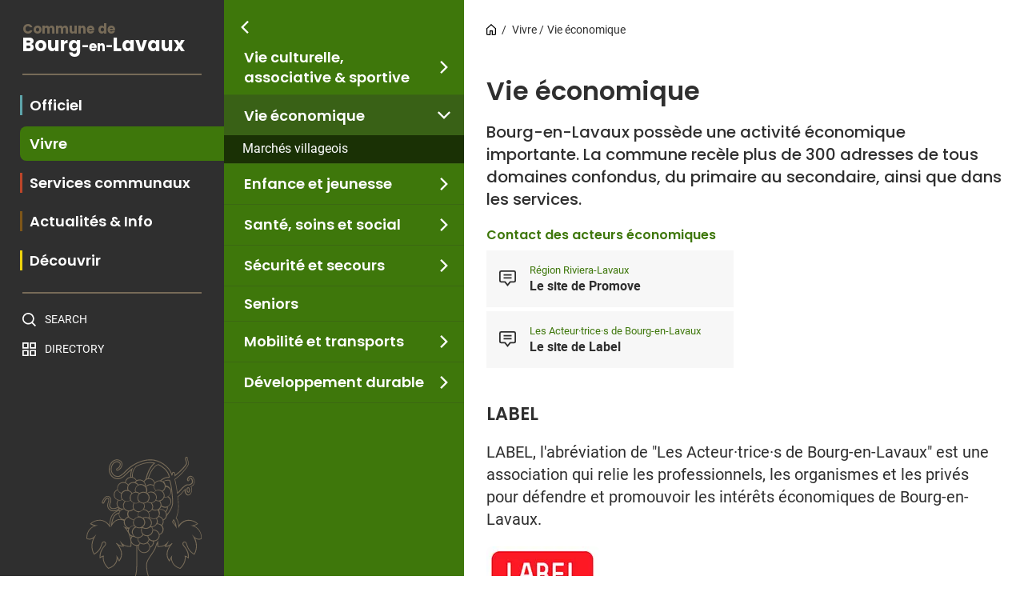

--- FILE ---
content_type: text/html; charset=utf-8
request_url: https://b-e-l.ch/en/vivre/vie-locale
body_size: 35013
content:

<!-- base layout -->
<!DOCTYPE html>
<html lang="fr">
  <head>
    
    <title> Vie économique - Bourg-en-Lavaux </title>
    <meta
      property="og:title"
      content="Vie économique- b-e-l.ch"
    />
    

    <link rel="apple-touch-icon" sizes="180x180" href="/assets/favicons/apple-touch-icon.png">
    <link rel="icon" type="image/png" sizes="32x32" href="/assets/favicons/favicon-32x32.png">
    <link rel="icon" type="image/png" sizes="16x16" href="/assets/favicons/favicon-16x16.png">
    <link rel="manifest" href="/assets/favicons/site.webmanifest">
    <link rel="mask-icon" href="/assets/favicons/safari-pinned-tab.svg" color="#28af17">
    <meta name="msapplication-TileColor" content="#ffffff">
    <meta name="theme-color" content="#ffffff">

    <meta
      name="description"
      content="..."
    />
    <meta name="viewport" content="width=device-width, initial-scale=1" />



    <meta property="og:type" content="website" />
    <meta property="og:url" content="//" />

    <meta
      property="og:description"
      content="..."
    />
    <meta property="og:site_name" content="" />
    <meta name="twitter:card" content="summary_large_image" />
    <meta
      name="twitter:title"
      content="Vie économique | "
    />
    <meta
      name="twitter:description"
      content="..."
    />
    <link
      rel="stylesheet"
      type="text/css"
      href="/assets/style/cms.css"
    />
  </head>

  <body class="life">
    <div id="global-wrapper">
      

<header>
    <div id="logo">
        <a href="/" class="inner">
            <div class="logo-subtitle">Commune de</div>
            Bourg<span>-en-</span>Lavaux
        </a>
    </div>
    <div class="fixed-nav">
        <div class="scroll">
            

    <nav class="main-nav">
        <ul>
            
            <li class="official ">
                <div class="sub-nav-header">
                    
                      <a class="border-official" href="/en/officiel"><span>Officiel</span></a>
                      <div class="sub-nav-trigger" aria-hidden="true">
                          <svg xmlns="http://www.w3.org/2000/svg" viewBox="0 0 11.8 11.8">
                              <path d="M3.6 11.8l-1.2-1.2 4.7-4.7-4.7-4.7L3.6 0l5.9 5.9-5.9 5.9z" />
                          </svg>
                      </div>
                    
                </div>
                
                    <div class="sub-nav " aria-expanded="">
                        <ul class="scroll">
                            
<li aria-hidden="true" class="sub-nav-head">
    <div class="close-nav">
        <svg xmlns="http://www.w3.org/2000/svg" viewBox="0 0 11.8 11.8">
            <path d="M8.3 0l1.2 1.2-4.8 4.7 4.7 4.7-1.2 1.2-5.8-5.9L8.3 0z" />
        </svg>
    </div>
    <div class="open-nav">
        <span></span>
        <span></span>
        <span></span>
    </div>
</li>

<li class="has-subpage">
        
        
            <div class="third-level-header " data-currentpage="Vie économique" data-section="C">
                <a href="/en/officiel/conseil-communal">Conseil communal</a>
                <div class="third-level-trigger">
                    <svg xmlns="http://www.w3.org/2000/svg" viewBox="0 0 11.8 11.8">
                        <path d="M3.6 11.8l-1.2-1.2 4.7-4.7-4.7-4.7L3.6 0l5.9 5.9-5.9 5.9z" />
                    </svg>
                </div>
            </div>
        

    

            

<ul class="nav-third-level" aria-expanded="true" data-currentpage="Vie économique" data-item="Conseil communal">
    
    <li class="inactive">
        <a href="/fr/officiel/conseil-communal/composition">Composition</a>
    </li>
    
    <li class="inactive">
        <a href="/fr/officiel/conseil-communal/commissions">Bureau et commissions</a>
    </li>
    
    <li class="inactive">
        <a href="/fr/officiel/conseil-communal/s%C3%A9ances-du-conseil">Séances du conseil</a>
    </li>
    
    <li class="inactive">
        <a href="/fr/officiel/conseil-communal/groupes-politiques">Groupes politiques</a>
    </li>
    
</ul>


    
</li>

<li class="has-subpage">
        
        
            <div class="third-level-header " data-currentpage="Vie économique" data-section="C">
                <a href="/en/officiel/municipalit%C3%A9-1">Municipalité</a>
                <div class="third-level-trigger">
                    <svg xmlns="http://www.w3.org/2000/svg" viewBox="0 0 11.8 11.8">
                        <path d="M3.6 11.8l-1.2-1.2 4.7-4.7-4.7-4.7L3.6 0l5.9 5.9-5.9 5.9z" />
                    </svg>
                </div>
            </div>
        

    

            

<ul class="nav-third-level" aria-expanded="true" data-currentpage="Vie économique" data-item="Municipalité">
    
    <li class="inactive">
        <a href="/fr/officiel/municipalit%C3%A9/organisation">Organisation</a>
    </li>
    
    <li class="inactive">
        <a href="/fr/officiel/municipalit%C3%A9/programme-de-l%C3%A9gislature">Programme de législature</a>
    </li>
    
    <li class="inactive">
        <a href="/fr/officiel/municipalit%C3%A9/commissions-municipales">Commissions municipales</a>
    </li>
    
</ul>


    
</li>

<li class="has-subpage">
        
        
            <div class="third-level-header " data-currentpage="Vie économique" data-section="C">
                <a href="/en/officiel/greffe">Administration communale</a>
                <div class="third-level-trigger">
                    <svg xmlns="http://www.w3.org/2000/svg" viewBox="0 0 11.8 11.8">
                        <path d="M3.6 11.8l-1.2-1.2 4.7-4.7-4.7-4.7L3.6 0l5.9 5.9-5.9 5.9z" />
                    </svg>
                </div>
            </div>
        

    

            

<ul class="nav-third-level" aria-expanded="true" data-currentpage="Vie économique" data-item="Administration communale">
    
    <li class="inactive">
        <a href="/fr/officiel/greffe/greffe">Administration générale</a>
    </li>
    
    <li class="inactive">
        <a href="/fr/officiel/greffe/bourse-communale">Finances</a>
    </li>
    
    <li class="inactive">
        <a href="/fr/officiel/greffe/ressources-humaines">Ressources humaines</a>
    </li>
    
    <li class="inactive">
        <a href="/fr/officiel/greffe/service-de-lurbanisme-b%C3%A2timents-et-assainissement">Urbanisme et durabilité</a>
    </li>
    
    <li class="inactive">
        <a href="/fr/officiel/greffe/eau-potable">Infrastructures</a>
    </li>
    
    <li class="inactive">
        <a href="/fr/officiel/greffe/assainissement-et-b%C3%A2timents">Assainissement et bâtiments</a>
    </li>
    
</ul>


    
</li>

<li class="has-subpage">
        
        
            <div class="third-level-header " data-currentpage="Vie économique" data-section="C">
                <a href="/en/officiel/projets">Planification et projets</a>
                <div class="third-level-trigger">
                    <svg xmlns="http://www.w3.org/2000/svg" viewBox="0 0 11.8 11.8">
                        <path d="M3.6 11.8l-1.2-1.2 4.7-4.7-4.7-4.7L3.6 0l5.9 5.9-5.9 5.9z" />
                    </svg>
                </div>
            </div>
        

    

            

<ul class="nav-third-level" aria-expanded="true" data-currentpage="Vie économique" data-item="Planification et projets">
    
    <li class="inactive">
        <a href="/fr/officiel/projets/plan-directeur-communal-pdcom">Plan directeur communal</a>
    </li>
    
    <li class="inactive">
        <a href="/fr/officiel/projets/plan-daffectation-communal-pacom">Plan d&#x27;affectation communal</a>
    </li>
    
    <li class="inactive">
        <a href="/fr/officiel/projets/plan-%C3%A9nergie-et-climat-communal">Plan énergie et climat communal</a>
    </li>
    
    <li class="inactive">
        <a href="/fr/officiel/projets/planification-%C3%A9nerg%C3%A9tique-territoriale">Planification énergétique territoriale</a>
    </li>
    
    <li class="inactive">
        <a href="/fr/officiel/projets/plateau-de-la-gare-de-cully">Plateau de la Gare de Cully</a>
    </li>
    
    <li class="inactive">
        <a href="/fr/officiel/projets/information-publique-du-26-f%C3%A9vrier-2024">Travaux à Cully en 2024</a>
    </li>
    
    <li class="inactive">
        <a href="/fr/officiel/projets/chauffages-%C3%A0-distance">Chauffages à distance</a>
    </li>
    
    <li class="inactive">
        <a href="/fr/officiel/projets/plan-lumi%C3%A8res">Plan lumière</a>
    </li>
    
    <li class="inactive">
        <a href="/fr/officiel/projets/plan-mobilit%C3%A9">Plan mobilité</a>
    </li>
    
    <li class="inactive">
        <a href="/fr/officiel/projets/image-directrice-cully">Image directrice Cully</a>
    </li>
    
    <li class="inactive">
        <a href="/fr/officiel/projets/r%C3%A9novation-de-lautoroute-a9-vennes-chexbres">Rénovation de l&#x27;autoroute A9 Vennes-Chexbres</a>
    </li>
    
</ul>


    
</li>

<li class="has-subpage">
        
        
            <div class="third-level-header " data-currentpage="Vie économique" data-section="C">
                <a href="/en/officiel/r%C3%A9glements">Règlements</a>
                <div class="third-level-trigger">
                    <svg xmlns="http://www.w3.org/2000/svg" viewBox="0 0 11.8 11.8">
                        <path d="M3.6 11.8l-1.2-1.2 4.7-4.7-4.7-4.7L3.6 0l5.9 5.9-5.9 5.9z" />
                    </svg>
                </div>
            </div>
        

    

            

<ul class="nav-third-level" aria-expanded="true" data-currentpage="Vie économique" data-item="Règlements">
    
    <li class="inactive">
        <a href="/fr/officiel/r%C3%A9glements/r%C3%A8glements-communaux">Règlements généraux</a>
    </li>
    
    <li class="inactive">
        <a href="/fr/officiel/r%C3%A9glements/r%C3%A8glements-urbanisme">Règlements construction</a>
    </li>
    
    <li class="inactive">
        <a href="/fr/officiel/r%C3%A9glements/guides-et-recommandations">Guides et recommandations</a>
    </li>
    
</ul>


    
</li>

<li class="has-subpage">
        
        
            <div class="third-level-header " data-currentpage="Vie économique" data-section="D">
                <a href="/en/officiel/pilier-publique">Pilier public</a>
            </div>
        

    
</li>

<li class="has-subpage">
        
        
            <div class="third-level-header " data-currentpage="Vie économique" data-section="C">
                <a href="/en/officiel/associations-intercommunales">Associations intercommunales</a>
                <div class="third-level-trigger">
                    <svg xmlns="http://www.w3.org/2000/svg" viewBox="0 0 11.8 11.8">
                        <path d="M3.6 11.8l-1.2-1.2 4.7-4.7-4.7-4.7L3.6 0l5.9 5.9-5.9 5.9z" />
                    </svg>
                </div>
            </div>
        

    

            

<ul class="nav-third-level" aria-expanded="true" data-currentpage="Vie économique" data-item="Associations intercommunales">
    
    <li class="inactive">
        <a href="/fr/officiel/associations-intercommunales/aiej">AIEJ - Association intercommunale des eaux du Jorat</a>
    </li>
    
    <li class="inactive">
        <a href="/fr/officiel/associations-intercommunales/apol">APOL - Association Police Lavaux</a>
    </li>
    
    <li class="inactive">
        <a href="/fr/officiel/associations-intercommunales/arajel">ARAJEL - Association du réseau d&#x27;accueil de jour des enfants de Lavaux</a>
    </li>
    
    <li class="inactive">
        <a href="/fr/officiel/associations-intercommunales/aras">ARAS - Association Régionale pour l&#x27;Action Sociale</a>
    </li>
    
    <li class="inactive">
        <a href="/fr/officiel/associations-intercommunales/ascl">ASCL - Association Scolaire Centre Lavaux</a>
    </li>
    
    <li class="inactive">
        <a href="/fr/officiel/associations-intercommunales/orpc">ORPC - Organisation Régionale de Protection Civile</a>
    </li>
    
    <li class="inactive">
        <a href="/fr/officiel/associations-intercommunales/sdis">SDIS - Service de Défense contre l&#x27;Incendie et de Secours</a>
    </li>
    
    <li class="inactive">
        <a href="/fr/officiel/associations-intercommunales/centrale-des-for%C3%AAts">Centrale des forêts</a>
    </li>
    
</ul>


    
</li>

<li class="has-subpage">
        
        
            <div class="third-level-header " data-currentpage="Vie économique" data-section="D">
                <a href="/en/officiel/mentions-l%C3%A9gales">Mentions légales</a>
            </div>
        

    
</li>


                        </ul>
                    </div>
                
            </li>
            
            <li class="life  active ">
                <div class="sub-nav-header">
                    
                      <a class="border-life" href="/en/vivre"><span>Vivre</span></a>
                      <div class="sub-nav-trigger" aria-hidden="true">
                          <svg xmlns="http://www.w3.org/2000/svg" viewBox="0 0 11.8 11.8">
                              <path d="M3.6 11.8l-1.2-1.2 4.7-4.7-4.7-4.7L3.6 0l5.9 5.9-5.9 5.9z" />
                          </svg>
                      </div>
                    
                </div>
                
                    <div class="sub-nav  active " aria-expanded=" true ">
                        <ul class="scroll">
                            
<li aria-hidden="true" class="sub-nav-head">
    <div class="close-nav">
        <svg xmlns="http://www.w3.org/2000/svg" viewBox="0 0 11.8 11.8">
            <path d="M8.3 0l1.2 1.2-4.8 4.7 4.7 4.7-1.2 1.2-5.8-5.9L8.3 0z" />
        </svg>
    </div>
    <div class="open-nav">
        <span></span>
        <span></span>
        <span></span>
    </div>
</li>

<li class="has-subpage">
        
        
            <div class="third-level-header " data-currentpage="Vie économique" data-section="C">
                <a href="/en/vivre/sports-et-loisirs">Vie culturelle, associative &amp; sportive</a>
                <div class="third-level-trigger">
                    <svg xmlns="http://www.w3.org/2000/svg" viewBox="0 0 11.8 11.8">
                        <path d="M3.6 11.8l-1.2-1.2 4.7-4.7-4.7-4.7L3.6 0l5.9 5.9-5.9 5.9z" />
                    </svg>
                </div>
            </div>
        

    

            

<ul class="nav-third-level" aria-expanded="true" data-currentpage="Vie économique" data-item="Vie culturelle, associative &amp; sportive">
    
    <li class="inactive">
        <a href="/fr/vivre/sports-et-loisirs/sport">Sport &amp; Loisirs</a>
    </li>
    
    <li class="inactive">
        <a href="/fr/vivre/sports-et-loisirs/culture">Culture, musique, théâtre &amp; spiritualité</a>
    </li>
    
    <li class="inactive">
        <a href="/fr/vivre/sports-et-loisirs/la-f%C3%AAte-des-voisin-e-s">La Fête des voisin-e-s</a>
    </li>
    
</ul>


    
</li>

<li class="has-subpage">
        
        
            <div class="third-level-header active" data-currentpage="Vie économique" data-section="A">
                <a href="/en/vivre/vie-locale" class="active">Vie économique</a>
                <div class="third-level-trigger active">
                    <svg xmlns="http://www.w3.org/2000/svg" viewBox="0 0 11.8 11.8">
                        <path d="M3.6 11.8l-1.2-1.2 4.7-4.7-4.7-4.7L3.6 0l5.9 5.9-5.9 5.9z" />
                    </svg>
                </div>
            </div>
        

    

            
<ul class="nav-third-level active" aria-expanded="true" data-currentpage="Vie économique">
    
        <li class="" >
            <a href="/fr/vivre/vie-locale/march%C3%A9s-villageois">Marchés villageois</a>
        </li>
    
</ul>


    
</li>

<li class="has-subpage">
        
        
            <div class="third-level-header " data-currentpage="Vie économique" data-section="C">
                <a href="/en/vivre/enfance-%C3%A9coles-et-parascolaire">Enfance et jeunesse</a>
                <div class="third-level-trigger">
                    <svg xmlns="http://www.w3.org/2000/svg" viewBox="0 0 11.8 11.8">
                        <path d="M3.6 11.8l-1.2-1.2 4.7-4.7-4.7-4.7L3.6 0l5.9 5.9-5.9 5.9z" />
                    </svg>
                </div>
            </div>
        

    

            

<ul class="nav-third-level" aria-expanded="true" data-currentpage="Vie économique" data-item="Enfance et jeunesse">
    
    <li class="inactive">
        <a href="/fr/vivre/enfance-%C3%A9coles-et-parascolaire/ecoles">Ecoles</a>
    </li>
    
    <li class="inactive">
        <a href="/fr/vivre/enfance-%C3%A9coles-et-parascolaire/accueil-parascolaire">Accueil de jour</a>
    </li>
    
    <li class="inactive">
        <a href="/fr/vivre/enfance-%C3%A9coles-et-parascolaire/soutiens">Soutiens</a>
    </li>
    
    <li class="inactive">
        <a href="/fr/vivre/enfance-%C3%A9coles-et-parascolaire/passeport-vacances">Activités de jeunesse</a>
    </li>
    
    <li class="inactive">
        <a href="/fr/vivre/enfance-%C3%A9coles-et-parascolaire/espaces-de-jeux-publics">Espaces de jeux publics</a>
    </li>
    
</ul>


    
</li>

<li class="has-subpage">
        
        
            <div class="third-level-header " data-currentpage="Vie économique" data-section="C">
                <a href="/en/vivre/sant%C3%A9-et-social">Santé, soins et social</a>
                <div class="third-level-trigger">
                    <svg xmlns="http://www.w3.org/2000/svg" viewBox="0 0 11.8 11.8">
                        <path d="M3.6 11.8l-1.2-1.2 4.7-4.7-4.7-4.7L3.6 0l5.9 5.9-5.9 5.9z" />
                    </svg>
                </div>
            </div>
        

    

            

<ul class="nav-third-level" aria-expanded="true" data-currentpage="Vie économique" data-item="Santé, soins et social">
    
    <li class="inactive">
        <a href="/fr/vivre/sant%C3%A9-et-social/h%C3%B4pital">Hôpital de Lavaux</a>
    </li>
    
    <li class="inactive">
        <a href="/fr/vivre/sant%C3%A9-et-social/cabinets-m%C3%A9dicaux">Cabinets médicaux</a>
    </li>
    
    <li class="inactive">
        <a href="/fr/vivre/sant%C3%A9-et-social/param%C3%A9dical">Paramédical</a>
    </li>
    
    <li class="inactive">
        <a href="/fr/vivre/sant%C3%A9-et-social/aides-et-assistances">Aides et assistances</a>
    </li>
    
</ul>


    
</li>

<li class="has-subpage">
        
        
            <div class="third-level-header " data-currentpage="Vie économique" data-section="C">
                <a href="/en/vivre/s%C3%A9curit%C3%A9-et-secours">Sécurité et secours</a>
                <div class="third-level-trigger">
                    <svg xmlns="http://www.w3.org/2000/svg" viewBox="0 0 11.8 11.8">
                        <path d="M3.6 11.8l-1.2-1.2 4.7-4.7-4.7-4.7L3.6 0l5.9 5.9-5.9 5.9z" />
                    </svg>
                </div>
            </div>
        

    

            

<ul class="nav-third-level" aria-expanded="true" data-currentpage="Vie économique" data-item="Sécurité et secours">
    
    <li class="inactive">
        <a href="/fr/vivre/s%C3%A9curit%C3%A9-et-secours/abris-pc">Abris PC &amp; PRU (points de rencontre d’urgence)</a>
    </li>
    
</ul>


    
</li>

<li class="has-subpage">
        
        
            <div class="third-level-header " data-currentpage="Vie économique" data-section="D">
                <a href="/en/vivre/seniors">Seniors</a>
            </div>
        

    
</li>

<li class="has-subpage">
        
        
            <div class="third-level-header " data-currentpage="Vie économique" data-section="C">
                <a href="/en/vivre/mobilit%C3%A9">Mobilité et transports</a>
                <div class="third-level-trigger">
                    <svg xmlns="http://www.w3.org/2000/svg" viewBox="0 0 11.8 11.8">
                        <path d="M3.6 11.8l-1.2-1.2 4.7-4.7-4.7-4.7L3.6 0l5.9 5.9-5.9 5.9z" />
                    </svg>
                </div>
            </div>
        

    

            

<ul class="nav-third-level" aria-expanded="true" data-currentpage="Vie économique" data-item="Mobilité et transports">
    
    <li class="inactive">
        <a href="/fr/vivre/mobilit%C3%A9/transports-publics">Transports publics</a>
    </li>
    
    <li class="inactive">
        <a href="/fr/vivre/mobilit%C3%A9/mobilit%C3%A9-douce">Mobility</a>
    </li>
    
    <li class="inactive">
        <a href="/fr/vivre/mobilit%C3%A9/mobilit%C3%A9">Mobilité douce</a>
    </li>
    
    <li class="inactive">
        <a href="/fr/vivre/mobilit%C3%A9/stationnement">Stationnement</a>
    </li>
    
</ul>


    
</li>

<li class="has-subpage">
        
        
            <div class="third-level-header " data-currentpage="Vie économique" data-section="C">
                <a href="/en/officiel/d%C3%A9veloppement-durable">Développement durable</a>
                <div class="third-level-trigger">
                    <svg xmlns="http://www.w3.org/2000/svg" viewBox="0 0 11.8 11.8">
                        <path d="M3.6 11.8l-1.2-1.2 4.7-4.7-4.7-4.7L3.6 0l5.9 5.9-5.9 5.9z" />
                    </svg>
                </div>
            </div>
        

    

            

<ul class="nav-third-level" aria-expanded="true" data-currentpage="Vie économique" data-item="Développement durable">
    
    <li class="inactive">
        <a href="/fr/vivre/d%C3%A9veloppement-durable/repair-caf%C3%A9-de-bourg-en-lavaux">Repair Café</a>
    </li>
    
    <li class="inactive">
        <a href="/fr/vivre/d%C3%A9veloppement-durable/action-netl%C3%A9man">Action Net&#x27;Léman</a>
    </li>
    
    <li class="inactive">
        <a href="/fr/vivre/d%C3%A9veloppement-durable/une-butte-sur-le-quai-de-lind%C3%A9pendance">Une butte en permaculture</a>
    </li>
    
    <li class="inactive">
        <a href="/fr/vivre/d%C3%A9veloppement-durable/jardins-en-lavaux">Jardins-en-Lavaux</a>
    </li>
    
    <li class="inactive">
        <a href="/fr/vivre/d%C3%A9veloppement-durable/op%C3%A9ration-halte-aux-renou%C3%A9es">Opération Halte aux renouées</a>
    </li>
    
    <li class="inactive">
        <a href="/fr/vivre/d%C3%A9veloppement-durable/action-pommeaux-de-douche">Action pommeaux de douche</a>
    </li>
    
</ul>


    
</li>


                        </ul>
                    </div>
                
            </li>
            
            <li class="service ">
                <div class="sub-nav-header">
                    
                      <a class="border-service" href="/en/services-communaux"><span>Services communaux</span></a>
                      <div class="sub-nav-trigger" aria-hidden="true">
                          <svg xmlns="http://www.w3.org/2000/svg" viewBox="0 0 11.8 11.8">
                              <path d="M3.6 11.8l-1.2-1.2 4.7-4.7-4.7-4.7L3.6 0l5.9 5.9-5.9 5.9z" />
                          </svg>
                      </div>
                    
                </div>
                
                    <div class="sub-nav " aria-expanded="">
                        <ul class="scroll">
                            
<li aria-hidden="true" class="sub-nav-head">
    <div class="close-nav">
        <svg xmlns="http://www.w3.org/2000/svg" viewBox="0 0 11.8 11.8">
            <path d="M8.3 0l1.2 1.2-4.8 4.7 4.7 4.7-1.2 1.2-5.8-5.9L8.3 0z" />
        </svg>
    </div>
    <div class="open-nav">
        <span></span>
        <span></span>
        <span></span>
    </div>
</li>

<li class="has-subpage">
        
        
            <div class="third-level-header " data-currentpage="Vie économique" data-section="C">
                <a href="/en/services-communaux/contr%C3%B4le-des-habitants">Habiter à Bourg-en-Lavaux</a>
                <div class="third-level-trigger">
                    <svg xmlns="http://www.w3.org/2000/svg" viewBox="0 0 11.8 11.8">
                        <path d="M3.6 11.8l-1.2-1.2 4.7-4.7-4.7-4.7L3.6 0l5.9 5.9-5.9 5.9z" />
                    </svg>
                </div>
            </div>
        

    

            

<ul class="nav-third-level" aria-expanded="true" data-currentpage="Vie économique" data-item="Habiter à Bourg-en-Lavaux">
    
    <li class="inactive">
        <a href="/fr/a-votre-service/contr%C3%B4le-des-habitants/arriv%C3%A9e-d%C3%A9part-ou-changement-dadresse-dans-la-commune">Annoncer son arrivée à Bourg-en-Lavaux</a>
    </li>
    
    <li class="inactive">
        <a href="/fr/a-votre-service/contr%C3%B4le-des-habitants/d%C3%A9m%C3%A9nagement-dans-la-commune-d%C3%A9part-de-la-commune">Déménager ou partir</a>
    </li>
    
    <li class="inactive">
        <a href="/fr/a-votre-service/contr%C3%B4le-des-habitants/attestations">Demander des attestations d’habitation</a>
    </li>
    
    <li class="inactive">
        <a href="/fr/a-votre-service/contr%C3%B4le-des-habitants/papiers-didentit%C3%A9">Faire vos papiers d’identité</a>
    </li>
    
</ul>


    
</li>

<li class="has-subpage">
        
        
            <div class="third-level-header " data-currentpage="Vie économique" data-section="C">
                <a href="/en/vivre/propret%C3%A9-et-d%C3%A9chets">Déchets</a>
                <div class="third-level-trigger">
                    <svg xmlns="http://www.w3.org/2000/svg" viewBox="0 0 11.8 11.8">
                        <path d="M3.6 11.8l-1.2-1.2 4.7-4.7-4.7-4.7L3.6 0l5.9 5.9-5.9 5.9z" />
                    </svg>
                </div>
            </div>
        

    

            

<ul class="nav-third-level" aria-expanded="true" data-currentpage="Vie économique" data-item="Déchets">
    
    <li class="inactive">
        <a href="/fr/a-votre-service/propret%C3%A9-et-d%C3%A9chets/collectes-porte-%C3%A0-porte">Collectes porte-à-porte</a>
    </li>
    
    <li class="inactive">
        <a href="/fr/a-votre-service/propret%C3%A9-et-d%C3%A9chets/points-de-collecte">Ecopoints</a>
    </li>
    
    <li class="inactive">
        <a href="/fr/a-votre-service/propret%C3%A9-et-d%C3%A9chets/d%C3%A9ch%C3%A8teries">Déchèteries</a>
    </li>
    
    <li class="inactive">
        <a href="/fr/a-votre-service/propret%C3%A9-et-d%C3%A9chets/taxes-et-r%C3%A8glements">Taxes et règlements déchets</a>
    </li>
    
    <li class="inactive">
        <a href="/fr/a-votre-service/propret%C3%A9-et-d%C3%A9chets/vente-vignettes">Vente vignettes</a>
    </li>
    
</ul>


    
</li>

<li class="has-subpage">
        
        
            <div class="third-level-header " data-currentpage="Vie économique" data-section="C">
                <a href="/en/services-communaux/constructions-travaux">Constructions, travaux</a>
                <div class="third-level-trigger">
                    <svg xmlns="http://www.w3.org/2000/svg" viewBox="0 0 11.8 11.8">
                        <path d="M3.6 11.8l-1.2-1.2 4.7-4.7-4.7-4.7L3.6 0l5.9 5.9-5.9 5.9z" />
                    </svg>
                </div>
            </div>
        

    

            

<ul class="nav-third-level" aria-expanded="true" data-currentpage="Vie économique" data-item="Constructions, travaux">
    
    <li class="inactive">
        <a href="/fr/a-votre-service/constructions-travaux/permis-de-construire">Autorisations de construire</a>
    </li>
    
    <li class="inactive">
        <a href="/fr/a-votre-service/constructions-travaux/arbres">Protection des arbres et jardins</a>
    </li>
    
    <li class="inactive">
        <a href="/fr/a-votre-service/constructions-travaux/panneaux-solaires">Installation de panneaux solaires</a>
    </li>
    
    <li class="inactive">
        <a href="/fr/a-votre-service/constructions-travaux/pompes-%C3%A0-chaleur">Pompes à chaleur</a>
    </li>
    
    <li class="inactive">
        <a href="/fr/a-votre-service/constructions-travaux/pose-de-r%C3%A9clame">Pose de réclame</a>
    </li>
    
    <li class="inactive">
        <a href="/fr/a-votre-service/constructions-travaux/utilisation-du-domaine-public">Utilisation du domaine public</a>
    </li>
    
    <li class="inactive">
        <a href="/fr/a-votre-service/constructions-travaux/guichet-cartographique">Guichet cartographique</a>
    </li>
    
</ul>


    
</li>

<li class="has-subpage">
        
        
            <div class="third-level-header " data-currentpage="Vie économique" data-section="C">
                <a href="/en/services-communaux/transports">Stationnement et transports</a>
                <div class="third-level-trigger">
                    <svg xmlns="http://www.w3.org/2000/svg" viewBox="0 0 11.8 11.8">
                        <path d="M3.6 11.8l-1.2-1.2 4.7-4.7-4.7-4.7L3.6 0l5.9 5.9-5.9 5.9z" />
                    </svg>
                </div>
            </div>
        

    

            

<ul class="nav-third-level" aria-expanded="true" data-currentpage="Vie économique" data-item="Stationnement et transports">
    
    <li class="inactive">
        <a href="/fr/a-votre-service/transports/parking">Parquer votre véhicule</a>
    </li>
    
    <li class="inactive">
        <a href="/fr/a-votre-service/transports/cartes-journali%C3%A8res-cff-et-cgn">Rabais sur les billets CFF et CGN</a>
    </li>
    
</ul>


    
</li>

<li class="has-subpage">
        
        
            <div class="third-level-header " data-currentpage="Vie économique" data-section="C">
                <a href="/en/services-communaux/location">Location</a>
                <div class="third-level-trigger">
                    <svg xmlns="http://www.w3.org/2000/svg" viewBox="0 0 11.8 11.8">
                        <path d="M3.6 11.8l-1.2-1.2 4.7-4.7-4.7-4.7L3.6 0l5.9 5.9-5.9 5.9z" />
                    </svg>
                </div>
            </div>
        

    

            

<ul class="nav-third-level" aria-expanded="true" data-currentpage="Vie économique" data-item="Location">
    
    <li class="inactive">
        <a href="/fr/a-votre-service/location/locations-de-salles-et-refuges">Locations de salles et refuges</a>
    </li>
    
    <li class="inactive">
        <a href="/fr/a-votre-service/location/logements-locaux-et-places-de-parc-%C3%A0-louer">Location de logements et locaux commerciaux</a>
    </li>
    
    <li class="inactive">
        <a href="/fr/a-votre-service/location/places-de-parc-au-mois">Location de places de parc privatives</a>
    </li>
    
    <li class="inactive">
        <a href="/fr/a-votre-service/location/places-de-port-radi%C3%A9">Location de places à terre pour bateaux et de rack pour paddle</a>
    </li>
    
</ul>


    
</li>

<li class="has-subpage">
        
        
            <div class="third-level-header " data-currentpage="Vie économique" data-section="D">
                <a href="/en/services-communaux/organisation-dune-manifestation">Organiser une manifestation</a>
            </div>
        

    
</li>

<li class="has-subpage">
        
        
            <div class="third-level-header " data-currentpage="Vie économique" data-section="D">
                <a href="/en/officiel/greffe/biblioth%C3%A8que">Bibliothèque communale</a>
            </div>
        

    
</li>

<li class="has-subpage">
        
        
            <div class="third-level-header " data-currentpage="Vie économique" data-section="C">
                <a href="/en/services-communaux/subvention">Aides financières et subventions</a>
                <div class="third-level-trigger">
                    <svg xmlns="http://www.w3.org/2000/svg" viewBox="0 0 11.8 11.8">
                        <path d="M3.6 11.8l-1.2-1.2 4.7-4.7-4.7-4.7L3.6 0l5.9 5.9-5.9 5.9z" />
                    </svg>
                </div>
            </div>
        

    

            

<ul class="nav-third-level" aria-expanded="true" data-currentpage="Vie économique" data-item="Aides financières et subventions">
    
    <li class="inactive">
        <a href="/fr/a-votre-service/subvention/aides-pour-efficacit%C3%A9-%C3%A9nerg%C3%A9tique-et-durabilit%C3%A9">Aides pour l&#x27;efficacité énergétique et la durabilité</a>
    </li>
    
    <li class="inactive">
        <a href="/fr/a-votre-service/subvention/cours-de-musique">Cours de musique</a>
    </li>
    
</ul>


    
</li>

<li class="has-subpage">
        
        
            <div class="third-level-header " data-currentpage="Vie économique" data-section="D">
                <a href="/en/services-communaux/naturalisation-ordinaire-dans-le-canton-de-vaud">Naturalisation</a>
            </div>
        

    
</li>

<li class="has-subpage">
        
        
            <div class="third-level-header " data-currentpage="Vie économique" data-section="C">
                <a href="/en/services-communaux/animaux-2">Animaux</a>
                <div class="third-level-trigger">
                    <svg xmlns="http://www.w3.org/2000/svg" viewBox="0 0 11.8 11.8">
                        <path d="M3.6 11.8l-1.2-1.2 4.7-4.7-4.7-4.7L3.6 0l5.9 5.9-5.9 5.9z" />
                    </svg>
                </div>
            </div>
        

    

            

<ul class="nav-third-level" aria-expanded="true" data-currentpage="Vie économique" data-item="Animaux">
    
    <li class="inactive">
        <a href="/fr/a-votre-service/animaux/chien">Registre des chiens</a>
    </li>
    
    <li class="inactive">
        <a href="/fr/a-votre-service/animaux/le-frelon-asiatique">Le frelon asiatique</a>
    </li>
    
    <li class="inactive">
        <a href="/fr/a-votre-service/animaux/esp%C3%A8ces-ind%C3%A9sirables">Chenilles processionnaires</a>
    </li>
    
    <li class="inactive">
        <a href="/fr/a-votre-service/animaux/grippe-aviaire-mesures-de-protection">Grippe aviaire - influenza</a>
    </li>
    
</ul>


    
</li>

<li class="has-subpage">
        
        
            <div class="third-level-header " data-currentpage="Vie économique" data-section="D">
                <a href="/en/services-communaux/objets-perdu">Objet trouvé</a>
            </div>
        

    
</li>

<li class="has-subpage">
        
        
            <div class="third-level-header " data-currentpage="Vie économique" data-section="C">
                <a href="/en/services-communaux/instructions-de-vote">Votations - élections</a>
                <div class="third-level-trigger">
                    <svg xmlns="http://www.w3.org/2000/svg" viewBox="0 0 11.8 11.8">
                        <path d="M3.6 11.8l-1.2-1.2 4.7-4.7-4.7-4.7L3.6 0l5.9 5.9-5.9 5.9z" />
                    </svg>
                </div>
            </div>
        

    

            

<ul class="nav-third-level" aria-expanded="true" data-currentpage="Vie économique" data-item="Votations - élections">
    
    <li class="inactive">
        <a href="/fr/a-votre-service/instructions-de-vote/elections-communales-g%C3%A9n%C3%A9rales-2026">Les listes électorales sont connues !</a>
    </li>
    
    <li class="inactive">
        <a href="/fr/a-votre-service/instructions-de-vote/candidates-%C3%A0-la-municipalit%C3%A9-de-bourg-en-lavaux">Candidat·e·s à la Municipalité de Bourg-en-Lavaux</a>
    </li>
    
    <li class="inactive">
        <a href="/fr/a-votre-service/instructions-de-vote/candidates-au-conseil-communal-de-bourg-en-lavaux">Candidat·e·s au Conseil communal de Bourg-en-Lavaux</a>
    </li>
    
    <li class="inactive">
        <a href="/fr/a-votre-service/instructions-de-vote/votations-et-%C3%A9lections">Matériels de vote</a>
    </li>
    
</ul>


    
</li>

<li class="has-subpage">
        
        
            <div class="third-level-header " data-currentpage="Vie économique" data-section="C">
                <a href="/en/services-communaux/autres-prestations">Autres prestations</a>
                <div class="third-level-trigger">
                    <svg xmlns="http://www.w3.org/2000/svg" viewBox="0 0 11.8 11.8">
                        <path d="M3.6 11.8l-1.2-1.2 4.7-4.7-4.7-4.7L3.6 0l5.9 5.9-5.9 5.9z" />
                    </svg>
                </div>
            </div>
        

    

            

<ul class="nav-third-level" aria-expanded="true" data-currentpage="Vie économique" data-item="Autres prestations">
    
    <li class="inactive">
        <a href="/fr/a-votre-service/autres-prestations/archives-communales-consultation">Archives - consultation</a>
    </li>
    
    <li class="inactive">
        <a href="/fr/a-votre-service/autres-prestations/entreprises-inscription">Entreprises - inscription</a>
    </li>
    
    <li class="inactive">
        <a href="/fr/a-votre-service/autres-prestations/bois-de-feu">Bois de feu</a>
    </li>
    
    <li class="inactive">
        <a href="/fr/a-votre-service/autres-prestations/num%C3%A9ros-importants">Numéros importants</a>
    </li>
    
    <li class="inactive">
        <a href="/fr/a-votre-service/autres-prestations/feu-en-plein-air">Feu en plein air</a>
    </li>
    
</ul>


    
</li>


                        </ul>
                    </div>
                
            </li>
            
            <li class="news ">
                <div class="sub-nav-header">
                    
                      <a class="border-news" href="/en/actualites-infos/actualit%C3%A9s"><span>Actualités &amp; Info</span></a>
                      <div class="sub-nav-trigger" aria-hidden="true">
                          <svg xmlns="http://www.w3.org/2000/svg" viewBox="0 0 11.8 11.8">
                              <path d="M3.6 11.8l-1.2-1.2 4.7-4.7-4.7-4.7L3.6 0l5.9 5.9-5.9 5.9z" />
                          </svg>
                      </div>
                    
                </div>
                
                    <div class="sub-nav " aria-expanded="">
                        <ul class="scroll">
                            
<li aria-hidden="true" class="sub-nav-head">
    <div class="close-nav">
        <svg xmlns="http://www.w3.org/2000/svg" viewBox="0 0 11.8 11.8">
            <path d="M8.3 0l1.2 1.2-4.8 4.7 4.7 4.7-1.2 1.2-5.8-5.9L8.3 0z" />
        </svg>
    </div>
    <div class="open-nav">
        <span></span>
        <span></span>
        <span></span>
    </div>
</li>

<li class="has-subpage">
        
        
            <div class="third-level-header " data-currentpage="Vie économique" data-section="D">
                <a href="/en/actualites-infos/actualit%C3%A9s/actualit%C3%A9s">Actualités</a>
            </div>
        

    
</li>

<li class="has-subpage">
        
        
            <div class="third-level-header " data-currentpage="Vie économique" data-section="D">
                <a href="/en/annuaire">Annuaire</a>
            </div>
        

    
</li>

<li class="has-subpage">
        
        
            <div class="third-level-header " data-currentpage="Vie économique" data-section="D">
                <a href="/en/actualites-infos/la-feuille-de-bourg-en-lavaux">La Feuille</a>
            </div>
        

    
</li>

<li class="has-subpage">
        
        
            <div class="third-level-header " data-currentpage="Vie économique" data-section="D">
                <a href="/en/actualites-infos/agenda">Agenda</a>
            </div>
        

    
</li>

<li class="has-subpage">
        
        
            <div class="third-level-header " data-currentpage="Vie économique" data-section="D">
                <a href="/en/actualites-infos/actualit%C3%A9s/pour-plus-de-manifestation-dans-la-r%C3%A9gion">Plus de manifestation dans la région</a>
            </div>
        

    
</li>


                        </ul>
                    </div>
                
            </li>
            
            <li class="discover ">
                <div class="sub-nav-header">
                    
                      <a class="border-discover" href="/en/decouvrir"><span>Découvrir</span></a>
                      <div class="sub-nav-trigger" aria-hidden="true">
                          <svg xmlns="http://www.w3.org/2000/svg" viewBox="0 0 11.8 11.8">
                              <path d="M3.6 11.8l-1.2-1.2 4.7-4.7-4.7-4.7L3.6 0l5.9 5.9-5.9 5.9z" />
                          </svg>
                      </div>
                    
                </div>
                
                    <div class="sub-nav " aria-expanded="">
                        <ul class="scroll">
                            
<li aria-hidden="true" class="sub-nav-head">
    <div class="close-nav">
        <svg xmlns="http://www.w3.org/2000/svg" viewBox="0 0 11.8 11.8">
            <path d="M8.3 0l1.2 1.2-4.8 4.7 4.7 4.7-1.2 1.2-5.8-5.9L8.3 0z" />
        </svg>
    </div>
    <div class="open-nav">
        <span></span>
        <span></span>
        <span></span>
    </div>
</li>

<li class="has-subpage">
        
        
            <div class="third-level-header " data-currentpage="Vie économique" data-section="D">
                <a href="/en/decouvrir/d%C3%A9couvrir">Un peu d&#x27;histoire</a>
            </div>
        

    
</li>

<li class="has-subpage">
        
        
            <div class="third-level-header " data-currentpage="Vie économique" data-section="D">
                <a href="/en/decouvrir/tourisme-et-loisirs">Tourisme &amp; loisirs</a>
            </div>
        

    
</li>

<li class="has-subpage">
        
        
            <div class="third-level-header " data-currentpage="Vie économique" data-section="D">
                <a href="/en/decouvrir/h%C3%A9bergements">Hébergements</a>
            </div>
        

    
</li>

<li class="has-subpage">
        
        
            <div class="third-level-header " data-currentpage="Vie économique" data-section="D">
                <a href="/en/decouvrir/h%C3%B4tellerie-et-restaurants">Restaurants</a>
            </div>
        

    
</li>

<li class="has-subpage">
        
        
            <div class="third-level-header " data-currentpage="Vie économique" data-section="D">
                <a href="/en/decouvrir/vignes-et-vins/caveaux">Caveaux</a>
            </div>
        

    
</li>

<li class="has-subpage">
        
        
            <div class="third-level-header " data-currentpage="Vie économique" data-section="C">
                <a href="/en/decouvrir/vignes-et-vins">Vignes et vins</a>
                <div class="third-level-trigger">
                    <svg xmlns="http://www.w3.org/2000/svg" viewBox="0 0 11.8 11.8">
                        <path d="M3.6 11.8l-1.2-1.2 4.7-4.7-4.7-4.7L3.6 0l5.9 5.9-5.9 5.9z" />
                    </svg>
                </div>
            </div>
        

    

            

<ul class="nav-third-level" aria-expanded="true" data-currentpage="Vie économique" data-item="Vignes et vins">
    
    <li class="inactive">
        <a href="/fr/d%C3%A9couvrir/vignes-et-vins/les-vins-et-les-appellations">Les vins et les appellations</a>
    </li>
    
    <li class="inactive">
        <a href="/fr/d%C3%A9couvrir/vignes-et-vins/dans-les-vignes">Dans les vignes</a>
    </li>
    
    <li class="inactive">
        <a href="/fr/d%C3%A9couvrir/vignes-et-vins/maturation-du-raisin-bel">Travaux de vigne</a>
    </li>
    
    <li class="inactive">
        <a href="/fr/d%C3%A9couvrir/vignes-et-vins/date-des-traitements-des-vignes-par-h%C3%A9licopt%C3%A8re">Dates des traitements des vignes par Hélicoptère</a>
    </li>
    
</ul>


    
</li>

<li class="has-subpage">
        
        
            <div class="third-level-header " data-currentpage="Vie économique" data-section="C">
                <a href="/en/decouvrir/vins-de-la-commune-bel1/bouteilles">Vins de la commune</a>
                <div class="third-level-trigger">
                    <svg xmlns="http://www.w3.org/2000/svg" viewBox="0 0 11.8 11.8">
                        <path d="M3.6 11.8l-1.2-1.2 4.7-4.7-4.7-4.7L3.6 0l5.9 5.9-5.9 5.9z" />
                    </svg>
                </div>
            </div>
        

    

            

<ul class="nav-third-level" aria-expanded="true" data-currentpage="Vie économique" data-item="Vins de la commune">
    
    <li class="inactive">
        <a href="/fr/d%C3%A9couvrir/bouteilles/epesses">Epesses</a>
    </li>
    
    <li class="inactive">
        <a href="/fr/d%C3%A9couvrir/bouteilles/villette">Villette</a>
    </li>
    
    <li class="inactive">
        <a href="/fr/d%C3%A9couvrir/bouteilles/calamin-grand-cru">Calamin</a>
    </li>
    
    <li class="inactive">
        <a href="/fr/d%C3%A9couvrir/bouteilles/sauvignon">Sauvignon</a>
    </li>
    
    <li class="inactive">
        <a href="/fr/d%C3%A9couvrir/bouteilles/ros%C3%A9-de-villette">Rosé de Villette</a>
    </li>
    
    <li class="inactive">
        <a href="/fr/d%C3%A9couvrir/bouteilles/villette-rouge">Villette Rouge</a>
    </li>
    
    <li class="inactive">
        <a href="/fr/d%C3%A9couvrir/bouteilles/plant-robert">Plant-Robert</a>
    </li>
    
</ul>


    
</li>

<li class="has-subpage">
        
        
            <div class="third-level-header " data-currentpage="Vie économique" data-section="D">
                <a href="/en/decouvrir/la-commune-met-en-vente-ses-vieux-mill%C3%A9simes">Millésimes</a>
            </div>
        

    
</li>

<li class="has-subpage">
        
        
            <div class="third-level-header " data-currentpage="Vie économique" data-section="D">
                <a href="/en/decouvrir/mise-aux-ench%C3%A8res-publiques-des-vins-des-domaines-de-la-commune-de-bourg-en-lavaux">Mise des vins</a>
            </div>
        

    
</li>

<li class="has-subpage">
        
        
            <div class="third-level-header " data-currentpage="Vie économique" data-section="D">
                <a href="/en/decouvrir/vins-de-la-commune-bel1/souscription-2023-en-construction">Souscription</a>
            </div>
        

    
</li>

<li class="has-subpage">
        
        
            <div class="third-level-header " data-currentpage="Vie économique" data-section="D">
                <a href="/en/decouvrir/cueillette-de-chasselas-communal-un-d%C3%A9lice-dor%C3%A9-vous-attend">Cueillette de chasselas communal</a>
            </div>
        

    
</li>


                        </ul>
                    </div>
                
            </li>
            
        </ul>
    </nav>

            <nav class="tool-nav">
                <div class="inner">
                    <ul>
                        <li>
                            <a href="/search">Search</a>
                        </li>
                        <li>
                            
                              <a href="None">Directory</a>
                            
                        </li>
                        
                        <div id="cart-count"></div>
                    </ul>
                </div>
            </nav>

            

        </div>
    </div>
    <div class="grape">
        <svg xmlns="http://www.w3.org/2000/svg" x="0" y="0" viewBox="0 0 322.8 341.2" xml:space="preserve">
            <path d="M253.1 201.9l-2.6-4.8c-2.7-5-10-13.5-10.1-13.6l-.5-.6 4.5-8.3 1 1.3c.2.3 5.8 7.6 7.1 20.5l.6 5.5zm-10.5-19.3c1.2 1.4 4.4 5.3 7 9-1.3-6.3-3.7-10.7-4.9-12.9l-2.1 3.9z" />
            <path d="M321.1 214.8c-3.1-9.7-10.3-17.4-19.7-21.2 3.7-1 7.2-2.6 10.4-4.7l1.2-.8-1-1c-8.8-8.6-21.4-12-33.4-9.3-7.9 2.1-14.7 7-19.3 13.7-.3-5.1-1.5-10.1-3.6-14.7-.8-1.8-2-3.4-3.5-4.8 4.3-10.3 6.6-21.3 6.6-32.5-.1-9.2-.7-18.4-1.7-27.5 4.8-3 9.1-6.9 12.4-11.6 1.9-2.3 3.7-4.4 5.4-6.2 0 .6.1 1.3.2 1.9v.1c.3 4.4 2.4 8.4 5.9 11.1l.1.1c2.9 1.6 6.5 1.3 9-.8 1.7-1.5 3.1-3.3 4-5.4 1.2-2.8 1.9-5.9 1.9-9 0-.9-.1-1.7-.2-2.6-.2-2-.8-3.9-1.8-5.6 1.3-.7 2.6-1.5 3.8-2.3 3.5-2.6 5.7-6.7 5.7-11.1V70c0-3.6-1-7.1-2.8-10.3-.9-1.8-2.2-3.3-3.7-4.6-2.1-1.6-4.8-2.1-7.3-1.4-4.4 1.4-7.5 5.4-7.8 10-.1 1.5.4 2.9 1.4 4 .7.7 1.7.9 2.6.7 1.7-.6 2.9-2.2 3-4 .1-1.5 1.1-2.8 2.5-3.3h.1c.4-.1 1.1-.4 2.7 2.6 1 1.8 1.5 3.9 1.5 6 0 .8-.1 1.5-.3 2.2-.3 1.2-1 2.3-2.1 2.9-2 1.4-4.1 2.4-6.4 3-2-.7-4.1-.7-6.1-.1-1.9.6-3.7 1.4-5.2 2.6-4.8 3.4-9.2 7.5-12.9 12.2-2.2 2.7-4.6 5.2-7.3 7.5-1.7-12.4-3.7-22.7-4.6-27.1l-2.1-9.3c9.6-6.9 18.3-15.1 25.8-24.3l1.8-2.2c3.7-4.1 6.9-8.7 9.4-13.6l.1-.1c.6-1.7 1-3.5.9-5.3-.1-3-.7-5.9-1.8-8.7-.6-1.4-1-2.8-1.1-4.3 0-.2 0-.3.1-.5 0-.2.1-.4.1-.6-.1-1.1-.5-2.2-1.2-3.1-.7-.8-1.8-1.2-2.8-1-1.4.3-2.5 1.4-2.9 2.8V3c-.2.9-.3 1.9-.3 2.8 0 2 .4 3.9 1.1 5.7.2.7.4 1.5.6 2.2v.1c.4 1.3.6 2.6.6 3.9 0 .8-.1 1.6-.4 2.3-3 4.7-6.5 9-10.5 13-5.8 6.4-12.2 12.2-19 17.5v-.1c.1-2.2-.5-4.4-1.6-6.3-.9-1.2-2.3-1.9-3.7-1.9-3.2 0-3.9 3.1-4.3 5.1v.1c-3.3-8.7-8.8-16.5-15.9-22.4-9.7-8.7-21.6-14.5-34.4-17-12.7-1.7-25.6-.2-37.6 4.3-12 4.1-23.2 10.4-32.9 18.5-3.7 3-7.2 6.2-10.4 9.7-4.6 5.3-10.1 9.7-16.3 12.9-4.6 1.3-9.6.6-13.6-2.1-4.1-3-6.8-7.6-7.4-12.7v-.1c-1.1-6.1.3-12.4 3.9-17.4 2.2-3.4 5.8-5.7 9.9-6.1 2.7-.2 5.3.6 7.4 2.4 1 1 1.6 2.5 1.5 4v.1c-.5 4.7-3.6 8.8-8 10.7-1.7.7-2.8 2.5-2.6 4.3.1.9.7 1.7 1.5 2.2 1.1.6 2.5.7 3.7.2h.1c7.2-3 12.1-9.8 12.5-17.6 0-4.4-2.1-8.5-5.7-11.1-3.1-2-6.8-3.1-10.5-2.9h-.2c-6.4.5-12.2 3.9-15.9 9.2-4.8 6.8-6.8 15.2-5.5 23.5.8 7.4 4.7 14.2 10.8 18.6 6.1 4.1 13.6 5.3 20.7 3.3 5.8-2.4 11.1-6 15.4-10.6l2.2-2.1c4-3.9 7.9-7.6 12-10.9.3-.2.6-.5.9-.8-1.2 3.8-1.9 7.8-2.1 11.7-.1 1.1-.1 2.2-.1 3.3 0 1.3.1 2.6.1 3.9-.2.1-.5.1-.7.1h-.1c-.2.1-.4.1-.6.1h-.1c-.2.1-.4.1-.6.2h-.1c-5.6 1.5-10.1 5.7-11.8 11.2v.1c-.1.2-.1.4-.2.6v.1c-.1.2-.1.4-.1.6v.1c-.1.3-.1.6-.2.9 0 .1-.1.2-.1.4v.4c0 .1 0 .3-.1.4-.3-.1-.7-.2-1.1-.2-.1 0-.2-.1-.3-.1l-1.1-.2c-.4-.1-.7-.1-1.1-.1h-.3c-.4 0-.8-.1-1.1-.1-9.3-.2-16.9 7.2-17.1 16.5 0 .4 0 .7.1 1.1 0 .1 0 .2.1.4 0 .3 0 .6.1.8 0 .1.1.2.1.4l.2.9c0 .1.1.2.1.2v.1c-.1 0-.1.1-.2.1-.3.1-.6.3-.9.4-.1.1-.2.1-.3.1-.4.2-.7.4-1.1.6-4.3 2.5-7.2 6.9-7.9 11.8-.1.7-.1 1.4-.1 2.1 0 .4 0 .9.1 1.3 0 .2.1.3.1.5.1.3.1.6.1.9.1.2.1.4.1.5.1.3.1.5.2.8l.2.5c.1.2.2.5.2.8l.2.5c.1.2.2.5.3.7.1.2.2.4.2.5.1.2.2.4.4.6.1.2.2.4.3.5.1.2.3.4.4.6.1.1.2.3.3.5.1.2.3.4.5.6.1.1.2.3.4.4.2.2.4.4.5.6.1.1.2.3.4.4l.6.6.4.4c.2.2.5.4.8.6.1.1.2.1.3.2.4.3.7.5 1.1.8.1.1.2.1.2.1.3.2.6.4.9.5.1.1.3.1.4.2.3.1.5.2.8.4l.5.2c.2.1.4.2.6.2 0 .1-.1.1-.1.1l-.6.9c0 .1-.1.1-.1.1-.2.3-.4.6-.5.9 0 0 0 .1-.1.1-.2.3-.3.7-.5 1-.1.1-.1.1-.1.2-.1.4-.3.7-.4 1.1 0 .1-.1.1-.1.2-.1.3-.2.7-.3 1.1v.1c-.1.4-.2.7-.2 1.1 0 .1 0 .2-.1.2-.1.4-.1.7-.1 1.1v.2c0 .4-.1.8-.1 1.2 0 .4 0 .7.1 1.1v.3c0 .3 0 .6.1.9 0 .1 0 .2.1.2.1.4.1.6.2.9.1.1.1.3.1.4l.2.7c.1.2.1.4.2.6.1.2.2.5.2.7 0 .2.1.3.2.5s.2.4.2.5l.4.7.3.6c.1.2.2.3.3.5l.4.5c.1.1.1.2.2.3-5.8 2.6-11.2 4.8-16 3h-.1c-3.4-1.2-5.6-4.4-5.5-8 0-2.1.5-4.2 1.5-6.1v.3c1-3 1.5-6.1 1.3-9.3.1-3.9-1.8-7.6-5-9.8l-.1-.1c-3.5-1.6-7.6-1.2-10.7 1.1l-.1.1c-4.4 3.6-7.6 8.5-9.3 13.9l-.3.6c-.4.9-.3 2 .1 2.9.4.8 1.1 1.5 1.9 1.9 1.9.6 3.9-.3 4.6-2.2 1.2-4.2 3.6-8 6.9-10.9.9-.7 2-1 3.2-.8l.1.1c.9 1 1.3 2.3 1.2 3.6 0 2.1-.3 4.1-1.1 6-1.3 2.8-2 5.9-2.1 9-.2 7 4.1 13.4 10.7 15.8 5.7 1.8 11.8 1.4 17.2-1.2l4.3-1.8c.1.3.2.6.4.9-5.2 1.3-10 3.8-14.1 7.3-6.9 5.7-9.5 14.1-11.2 22.4-.7 3.7-1.2 7.7-1.6 11.8-4.6-6.7-11.5-11.5-19.3-13.5-12.1-2.8-24.8.8-33.7 9.4l-1 1.1 1.2.8c3.2 2.1 6.8 3.6 10.4 4.7-9.4 3.7-16.7 11.4-19.8 21C.3 219.7-.2 224.9.4 230l.1.6.6.2c6 2.4 12.8 1.7 18.2-1.9-4.6 9.6-6 20.3-4 30.7.9 5.1 2.8 9.9 5.5 14.3l.6.9.9-.5c15.5-9.1 18.9-19.4 22.1-29.4l.3-.9c.8-2.5 2.3-4 4.2-4.1 1.4-.1 2.8.7 3.4 2.1.8 2.7-.1 5.7-2.3 7.4-15.4 16.6-13.1 33.4-12.9 34.1l.3 1.9 1.6-1.2c2.2-1.7 4.6-3.1 7.2-4.1-2.1 19.6 14 33.1 14.7 33.7l.5.4.6-.2c14.7-4.6 20.7-13.4 23.3-19.9 1.1-2.9 1.7-5.9 1.9-9 1.4 2.3 2.6 4.7 3.6 7.2l.8 1.9 1.2-1.7c7-8.7 8.8-20.5 4.8-30.9-1.6-4.5-3.9-8.8-6.7-12.7 4 2.6 8.8 3.7 13.5 3.2l1.9-.5-1.3-1.5c-.7-.8-1.3-1.6-1.9-2.3 6.5 3.9 14.1 5.5 21.7 4.6l.9-.1.1-.9c.4-3.2.5-6.4.5-9.5.1.1.1.1.1.2l.4.5c.1.1.1.2.2.2.1.2.3.4.4.5.1.1.1.2.2.2l.6.6.6.6.2.2c.2.1.3.3.5.4.1.1.2.1.2.2.2.1.3.2.5.4.1.1.2.1.2.2.2.2.5.3.7.5l.1.1c.2.2.5.3.8.5.1.1.1.1.2.1l.6.3c.1.1.2.1.3.2l.6.3c.1.1.2.1.3.1.2.1.5.2.8.3.1 0 .1.1.1.1l.9.3c.1 0 .2.1.3.1.2.1.4.1.6.2.1 0 .2.1.4.1.2.1.4.1.6.1.1 0 .2 0 .3.1.3.1.5.1.8.1h.2c.3 0 .7.1 1 .1v40.5c0 23 0 35.7-5.6 49.5-.2.6.1 1.3.6 1.5.2.1.3.1.5.1.5 0 .9-.3 1.1-.8 5.7-14.2 5.7-27.1 5.7-50.4v-40.6c1-.1 2-.3 2.9-.5-.5 1.5-.7 3.1-.7 4.6.4 9.4 8.3 16.8 17.8 16.5 8.6-.3 15.6-7 16.4-15.5 6.3-2.4 10.6-8.4 10.7-15.2 0-.7-.1-1.5-.2-2.2 8.9-.4 15.9-7.5 16.1-16.4 0-.6 0-1.1-.1-1.7 6.6-2.3 11.1-8.5 11.2-15.5 0-4-1.5-7.8-4.2-10.8 3.6-3.9 5-9.4 3.7-14.5 5.2-2.2 8.8-6.9 9.7-12.5 13.2-17.9 17.3-27.2 17.3-39.6 0-2.1-.1-4.4-.3-7.4-2.8-38.2-6-47.3-8.1-53.2l-.2-.6-.6-.1c-6.7-1.1-13.6.4-19.1 4.3-1.5-1-3.2-1.7-5-2.2 6.3-5.6 14.4-8.6 22.8-8.4l.9.1.7-1.8-.1-.4c-2.1-9.7-7.4-18.5-15.1-24.9-4.7-4.1-10-7.7-15.5-10.5l-.6-.3-.6.4-.1.1c-3.2-.5-7.7 1.8-11.9 6.2-3.8 4-7 8.4-9.7 13.2-3.4 6.3-6.2 13-8.3 19.9-1.2.2-2.4.6-3.6 1.2 2-8 4.7-15.9 8.3-23.4 2.6-5.3 5.9-10.2 9.7-14.7 1.6-1.8 3.3-3.4 5.2-4.9l1.9-1.5-2.3-.6c-1.1-.3-2.2-.5-3.2-.7-11.5-1.7-23.3-.4-34.2 3.6-4.9 1.7-9.6 3.6-14.2 5.9l-.2.1c-6.8 6.2-10.9 14.8-11.5 24-.2 1.8-.2 3.5-.2 5.3v1.5c-.7-.1-1.4-.1-2.2-.1-.1-1.3-.1-2.5-.1-3.7 0-1.1.1-2.1.1-3.2.3-5.1 1.4-10.1 3.3-14.8l1.6-3.9-3.4 2.5c-1.6 1.2-2.9 2.2-4.2 3.2-4.2 3.4-8 7.1-12.1 11l-1.3 1.2-.9.8c-4.1 4.4-9 7.8-14.5 10.1-6.4 1.8-13.2.7-18.7-3-5.5-4-9-10.2-9.7-17-1.2-7.6.6-15.4 5.1-21.7 3.2-4.7 8.4-7.7 14.1-8.3h.1c3.3-.1 6.5.8 9.2 2.6 2.9 2.1 4.7 5.5 4.6 9.1-.4 6.9-4.8 12.9-11.2 15.5-.5.2-1.1.2-1.6-.1-.2-.1-.4-.3-.4-.6-.1-.8.4-1.6 1.2-1.9 5.3-2.2 8.9-7.2 9.4-12.9.1-2.1-.7-4.2-2.2-5.6-2.5-2.3-5.8-3.4-9.2-3.1-4.8.5-9.1 3.1-11.7 7.1-4 5.6-5.5 12.5-4.3 19.2.8 5.8 3.8 11.1 8.6 14.5 4.6 3.1 10.4 3.9 15.7 2.4h.1c6.5-3.3 12.3-7.9 17.1-13.4 3.2-3.4 6.6-6.6 10.2-9.5 9.5-8 20.4-14.1 32.1-18.1 11.6-4.4 24.1-5.9 36.4-4.2 12.4 2.4 23.9 8.1 33.3 16.5 7.7 6.4 13.3 14.9 16.3 24.5l.8 2.4 1.3-2.1c.7-1.2 1.1-2.5 1.3-3.9.5-2.5.8-3.2 2-3.2.7 0 1.4.4 1.9 1 .9 1.5 1.3 3.2 1.2 4.9 0 .8-.1 1.5-.2 2.3l-.4 2.6 2.2-1.5c7.8-5.7 15-12.1 21.6-19.1 4.1-4.1 7.7-8.6 10.8-13.5l.1-.1c.5-1 .7-2.2.7-3.3 0-1.5-.3-3-.7-4.5-.2-.8-.4-1.6-.6-2.5-.6-1.6-.9-3.4-.9-5.1 0-.8.1-1.5.2-2.3.1-.5.5-1 1.1-1.1.2-.1.4 0 .6.1.4.5.6 1 .7 1.6v.1c-.1.3-.1.6-.1.9.2 1.8.6 3.5 1.2 5.1 1 2.5 1.6 5.2 1.7 7.9 0 1.5-.2 3-.8 4.5-2.5 4.7-5.6 9.1-9.1 13.1 0 0-1.7 2.1-1.8 2.1-7.5 9.2-16.3 17.4-26 24.3l-.6.5 1.3 6.3 1 4.5c1 4.5 3.1 15.6 4.9 28.8l.2 1.9 1.6-1.1c3.4-2.7 6.5-5.7 9.3-9.1 3.6-4.5 7.7-8.5 12.4-11.8 1.4-1 3-1.8 4.7-2.3 1.6-.5 3.3-.4 4.9.2l.4.1.5-.1c2.7-.6 5.2-1.8 7.4-3.4 1.6-1 2.7-2.5 3-4.3.2-.9.4-1.9.4-2.8 0-2.5-.6-4.9-1.8-7.1-1.3-2.4-2.9-4.5-5.4-3.7-2.4.8-4.1 2.9-4.3 5.4-.1.8-.5 1.7-1.2 1.9-.1.1-.3-.1-.5-.2-.5-.5-.7-1.3-.6-2 .2-3.6 2.6-6.8 6.1-7.9 1.8-.5 3.7-.2 5.2.9 1.3 1.1 2.4 2.5 3.2 4 1.6 2.8 2.4 5.9 2.5 9.1v.6c0 3.6-1.8 7-4.7 9.1-1.5 1.1-3.1 2-4.7 2.8l-1.3.6.9 1.2c0 .1.1.1.1.2 1.1 1.6 1.8 3.5 2 5.4.1.8.1 1.5.1 2.3 0 2.8-.6 5.5-1.7 8-.7 1.8-1.9 3.3-3.3 4.5-1.7 1.5-4.2 1.8-6.3.7-2.9-2.3-4.7-5.8-4.9-9.5-.1-.8-.2-1.6-.2-2.5 0-.6.1-1.2.1-1.9l.4-3.2-2.3 2.2c-2.8 2.7-5.3 5.5-7.7 8.5-3.3 4.6-7.5 8.4-12.4 11.3l-.7.4.1.8c1.1 9.3 1.7 18.7 1.8 28.1-.1 11.1-2.4 22.1-6.8 32.4l-.4.8.6.6c1.5 1.3 2.7 2.8 3.5 4.6 2.1 4.5 3.3 9.5 3.5 14.5.1.9.1 1.8.2 3l.2 4.1 2-3.6c4.2-7.7 11.3-13.4 19.8-15.8 10.6-2.4 21.8.4 30 7.7-3.7 2.3-7.8 3.8-12.1 4.3l-5.9.4 5.6 1.9c10.4 2.9 18.7 10.8 22.1 21.1 1.4 4.4 1.9 9 1.5 13.6-10.4 4-18.7-4.5-19-4.9l-6.4-6.8 4.5 8.2c12.9 23.4 4 41.9 1.5 46.2-13.8-8.4-16.8-17.7-19.9-27.5l-.3-.9c-.7-3-3.1-5.3-6.1-5.7-2.4-.1-4.6 1.2-5.6 3.3-.7 1.4-1.8 5.2 2.7 10.1 7.8 8.1 12.2 18.8 12.3 30.1-2.4-1.8-5.1-3.1-8-3.7l-1.6-.2.2 1.6c2.7 17.4-10.5 30.5-13.2 32.9-25.4-8.3-22.7-29.5-22.6-30.4l.8-5.2-2.9 4.3c-2 2.9-3.7 6-5.2 9.2-12.9-19.5 1.8-38.7 9-46.2l-1.6-1.7c-4.5 4.6-10.4 7.6-16.8 8.4 1.9-2.4 3.5-4.9 4.8-7.6l3.2-7.3-5.2 6.1c-8.1 9.7-21 9.4-24.4 9.1-.4-3.8-.4-7.7-.2-11.6l.3-4.8-2.5 4.2c-2.4 4-4.2 8.3-5.4 12.8-2.1 7.5-7.6 15.5-12.8 23.2-6.9 10-13.3 19.4-13.3 28.1 0 16 2.7 29.6 7.6 38.1.3.6 1 .8 1.6.5s.8-1 .5-1.6c0 0 0-.1-.1-.1-4.6-8.1-7.3-21.6-7.3-37 0-8 6.3-17.2 12.9-26.8 5.4-7.9 11-16 13.1-23.9.7-2.7 1.7-5.3 2.8-7.8 0 2.6.2 5.2.5 7.8l.1.9.9.1c7.5.9 15-.8 21.5-4.6-.6.8-1.2 1.6-1.9 2.3l-1.3 1.5 1.9.5c4.7.6 9.4-.6 13.4-3.2-2.8 3.9-5 8.2-6.7 12.7-4 10.4-2.2 22.2 4.7 30.9l1.3 1.7.8-2c1-2.5 2.2-4.9 3.6-7.1.2 3 .8 6 1.9 8.9 2.5 6.6 8.4 15.3 23 19.9l.6.2.5-.4c.7-.6 16.7-14.1 14.7-33.7 2.6 1 5 2.4 7.1 4.1l1.6 1.2.3-2c.1-.7 2.5-17.5-12.8-34-2.5-2.7-3.3-5.4-2.3-7.4.6-1.3 2-2.1 3.4-2.1 1.8.1 3.3 1.6 4.1 4.1l.3.9c3.2 10 6.6 20.3 21.9 29.3l.9.5.6-.9c2.7-4.4 4.6-9.2 5.5-14.3 1.9-10.4.5-21.1-3.9-30.7 5.3 3.6 12.1 4.3 18.1 1.9l.6-.2.1-.6c-.2-5.2-.7-10.4-2.4-15.3zM125.4 58.4c1.1 0 2.2.1 3.2.4.2.1.4.1.5.1s.4.1.5.1l.5.2c.1.1.3.1.4.1.2.1.4.1.6.2.1.1.2.1.3.1l.6.3c.1 0 .1.1.2.1 1.9.9 3.6 2.3 4.9 3.9l.1.1c.2.2.3.4.5.6l.1.1c.1.2.3.4.4.6.1.1.1.2.2.3l.3.6c.1.3.3.6.4.9-.4.2-.7.5-1 .8-.1.1-.2.1-.2.2l-.9.9-.1.1c-.3.3-.5.6-.8.9-.1.1-.1.2-.2.2-.3.3-.5.7-.8 1h-.1c-.1 0-.2-.1-.4-.1-.2-.1-.5-.1-.7-.1-.1 0-.2-.1-.4-.1s-.5-.1-.7-.1h-.3c-.4 0-.7-.1-1-.1-.4 0-.7 0-1.1.1-.1 0-.2 0-.4.1-.2 0-.5.1-.7.1-.1 0-.3.1-.4.1-.2.1-.4.1-.6.1-.2 0-.3 0-.5.1s-.4.1-.6.1c-.2.1-.3.1-.5.1-.2.1-.4.1-.6.2-.1.1-.3.1-.4.1-.2.1-.4.1-.6.2-.1.1-.3.1-.4.2l-.6.3-.4.2-.7.4c-.1.1-.2.1-.3.1l-.9.5c-.1.1-.2.1-.2.2-.2.2-.4.3-.6.5-.1.1-.2.1-.3.2-.2.1-.4.3-.5.4-.1.1-.2.2-.4.3-.2.1-.3.3-.5.4l-.4.4c-.2.1-.3.3-.4.5-.1.1-.2.2-.3.4-.1.2-.3.3-.4.5-.1.1-.2.2-.3.4-.1.1-.1.1-.1.2-.2-.2-.3-.4-.5-.6l-.2-.2c-.3-.4-.6-.6-.9-1l-.2-.2c-.2-.2-.5-.4-.7-.6-.1-.1-.2-.2-.4-.3-.2-.2-.5-.4-.8-.6-.1-.1-.2-.1-.3-.2-.3-.3-.7-.5-1.1-.7-.1-.1-.1-.1-.2-.1-.3-.2-.6-.4-.9-.5-.3-.1-.5-.2-.8-.4v-1.2c0-.1.1-.3.1-.4 0-.1 0-.2.1-.2 0-.2.1-.3.1-.5 0-.1 0-.1.1-.2.1-.2.1-.4.1-.5v-.1c.1-.2.1-.4.2-.6v-.1c1.9-5.7 7.1-9.7 13.1-10.1h.3c.3-.4.6-.4.9-.4zm22.8 7.8c.4 0 .8-.1 1.1-.1 4.1 0 8.1 1.7 10.9 4.6 2.5 2.5 3.8 5.9 3.9 9.5v.8c-.1-.1-.1-.1-.2-.1-.1-.1-.2-.1-.2-.2-.1-.1-.3-.2-.4-.4-.1-.1-.2-.1-.2-.2l-.5-.4c-.1-.1-.1-.1-.2-.1-.2-.2-.5-.3-.7-.5-.1 0-.1-.1-.1-.1-.2-.1-.4-.3-.6-.4-.1-.1-.2-.1-.2-.1-.2-.1-.4-.2-.5-.2-.1-.1-.2-.1-.3-.1-.2-.1-.4-.1-.5-.2-.1-.1-.2-.1-.3-.1-.2-.1-.4-.1-.6-.2-.1 0-.2-.1-.2-.1-.3-.1-.5-.2-.8-.2h-.1c-.2-.1-.5-.1-.8-.2-.1 0-.2-.1-.3-.1-.2-.1-.4-.1-.6-.1-.1 0-.2 0-.3-.1-.2 0-.4-.1-.5-.1-.1 0-.2 0-.3-.1-.2 0-.4-.1-.6-.1h-2.5c-.2 0-.5.1-.6.1-.1 0-.2.1-.4.1s-.4 0-.6.1c-.1 0-.2.1-.4.1-.2.1-.4.1-.6.1-.1 0-.2.1-.4.1-.2.1-.4.1-.6.2-.1.1-.2.1-.4.1-.2.1-.4.1-.6.2-.1.1-.2.1-.3.1l-.9.4c0-.1-.1-.1-.1-.1l-.6-.9-.1-.1c-.2-.3-.5-.6-.8-.9l-.2-.2-.8-.8-.1-.1c-.3-.2-.5-.5-.8-.7l-.2-.2-.9-.6c-.1-.1-.1-.1-.2-.1-.3-.2-.6-.4-.9-.5 0 0-.1 0-.1-.1l-1.1-.5c-.1-.1-.2-.1-.2-.1-.4-.2-.7-.3-1.1-.5v.2l.7-.9.2-.2c.2-.2.5-.5.7-.8l.1-.1c.3-.2.6-.5.8-.7l.2-.2c.3-.2.6-.5.9-.6 2.1-1.3 4.5-2.1 7-2.3zm14.7 3c.1-.1.1-.3.2-.4l.4-.5c.1-.1.1-.2.2-.2.2-.2.3-.4.5-.6l.1-.1c2.3-2.6 5.5-4.3 9-4.9.3-.1.6-.1.9-.1h.3c.4 0 .8-.1 1.2-.1.4 0 .9 0 1.3.1.2 0 .3.1.5.1.3.1.6.1.9.1.2.1.4.1.5.1.2.1.5.1.8.2l.5.2c.2.1.5.1.7.2.2.1.4.2.5.2l.6.3c.2.1.4.2.5.3l.6.3c.2.1.3.2.5.3.2.1.4.2.6.4.2.1.3.2.5.4.2.1.4.3.5.4s.3.3.5.4c.2.1.3.3.5.5.2.1.3.3.4.5.2.1.3.3.4.5.1.2.2.3.4.5.1.2.3.4.4.5l.4.5.4.5c.1.2.2.4.3.5l.3.6c.1.2.2.4.2.6.1.2.2.4.2.6.1.2.1.4.2.6.1.2.1.4.2.6.1.2.1.4.1.6 0 .2.1.3.1.5 0 0-.1.1-.1.2-.2.3-.4.6-.5.8-.1.1-.1.1-.1.2-.2.3-.3.7-.5 1.1-.1.1-.1.2-.1.3l-.3.9c-.1.1-.1.2-.1.3l-.3 1.2c-.2-.1-.4-.2-.5-.3l-.4-.2-1.1-.5s-.1 0-.1-.1c-.4-.2-.8-.3-1.2-.4-.1 0-.3-.1-.4-.1-.3-.1-.5-.2-.8-.2-.2-.1-.3-.1-.5-.1-.3-.1-.5-.1-.8-.2-.2 0-.3-.1-.5-.1-.3-.1-.6-.1-.9-.1-.1 0-.3-.1-.4-.1-.4 0-.9-.1-1.3-.1-.3 0-.7 0-1 .1h-.3c-.2 0-.5.1-.7.1-.1 0-.2.1-.4.1s-.4 0-.6.1c-.1 0-.3.1-.4.1-.2.1-.4.1-.6.1-.1.1-.3.1-.4.1-.2.1-.4.1-.6.2-.1 0-.3.1-.4.1-.2.1-.4.1-.6.2-.1.1-.2.1-.4.1l-.6.3c-.1.1-.2.1-.2.1-.3.1-.6.3-.9.4-.1.1-.2.1-.2.1-.2.1-.4.2-.6.4-.1 0-.2.1-.3.2l-.5.4c-.1.1-.2.2-.4.2-.2.1-.3.2-.5.4-.1.1-.2.2-.4.2-.2.1-.3.2-.5.4l-.3.3c-.2.1-.3.3-.4.4l-.3.3-.5.5-.2.2-.1.1v-.2c.1-.3.1-.6.1-.9v-.4c0-.4.1-.8.1-1.1 0-.4 0-.9-.1-1.3v-.1c-.1-.4-.1-.9-.2-1.3v-.2l-.3-1.2c0-.1-.1-.1-.1-.2-.1-.4-.2-.8-.4-1.2 0-.1-.1-.1-.1-.2-.2-.4-.3-.8-.5-1.1 0-.1-.1-.1-.1-.2-.2-.4-.4-.8-.6-1.1 0-.1-.1-.1-.1-.1-.2-.4-.5-.8-.7-1.1 0 0 0-.1-.1-.1-.3-.4-.5-.7-.8-1.1v-.1s0-.1.1-.1c.5-.3.6-.4.7-.6zm42.9-.6c.4 0 .6.1.9.1 6.1.7 11.2 5.1 12.5 11.1v.1c.1.2.1.4.1.6 0 .1 0 .2.1.2 0 .2.1.3.1.5 0 .1 0 .3.1.4V83c0 .3 0 .7-.1 1 0 .1 0 .2-.1.4 0 .2-.1.4-.1.6 0 .1-.1.2-.1.4-.1.2-.1.4-.1.6-.1.1-.1.3-.1.4-.1.2-.1.3-.1.5-.1.1-.1.3-.1.4 0 .2-.1.3-.2.5-.1.1-.1.3-.2.4-.1.2-.1.3-.2.5-.1.1-.1.3-.2.4-.1.2-.2.3-.2.5-.1.1-.2.3-.2.4-.1.2-.2.3-.3.4-.1.1-.2.2-.2.4-.1.1-.2.3-.3.4-.1.1-.2.2-.3.4l-.4.4c-.1.1-.2.2-.3.4l-.4.4-.4.4-.4.4c-.1.1-.2.2-.4.3-.1.1-.3.2-.4.3-.1.1-.3.2-.4.3-.1.1-.3.2-.4.3-.1.1-.3.2-.4.2-.1.1-.3.2-.5.2-.1.1-.3.2-.4.2 0 0-.1.1-.2.1-.1-.1-.2-.1-.3-.2-.2-.1-.3-.2-.5-.3-.2-.1-.4-.2-.6-.4-.2-.1-.4-.2-.5-.3l-.6-.3c-.2-.1-.4-.2-.5-.2-.2-.1-.5-.2-.7-.2l-.5-.2c-.3-.1-.5-.1-.8-.2-.2-.1-.3-.1-.5-.1-.2-.1-.5-.1-.8-.2-.2-.1-.4-.1-.5-.1-.3-.1-.6-.1-.9-.1-.2 0-.3-.1-.5-.1-.4 0-.9-.1-1.3-.1h-1.2c-.2 0-.4 0-.6.1-.1 0-.2 0-.4.1-.2 0-.4.1-.5.1-.1 0-.2.1-.4.1-.2.1-.4.1-.5.1-.1 0-.2.1-.4.1-.2.1-.4.1-.5.1-.1.1-.2.1-.4.1l-.5.2c-.1.1-.2.1-.4.1l-.5.2c-.1.1-.2.1-.3.1-.1 0-.1 0-.1.1l-.1-.1c-.1-.1-.2-.2-.3-.2-.1-.1-.2-.2-.4-.3l-.3-.3-.2-.4-.3-.3-.3-.3c-.1-.1-.2-.2-.2-.3-.2-.2-.3-.4-.5-.6-.1-.1-.2-.2-.2-.4 0-.1-.1-.2-.2-.3-.1-.1-.2-.2-.2-.4l-.2-.4-.2-.4-.2-.4-.2-.4-.2-.4c-.1-.1-.1-.3-.2-.4-.1-.1-.1-.2-.1-.4-.1-.1-.1-.3-.1-.4-.1-.1-.1-.2-.1-.4-.1-.1-.1-.3-.1-.4s-.1-.2-.1-.4c-.1-.1-.1-.3-.1-.4 0-.1-.1-.2-.1-.4s-.1-.3-.1-.5c0-.1-.1-.2-.1-.4s-.1-.4-.1-.5v-1.1c0-.4 0-.9.1-1.3.1-.8.2-1.6.5-2.4.4-1.3.9-2.6 1.7-3.7 2.8-4.2 7.5-6.7 12.5-6.6.5.1.8.1 1.1.2zm16.6 15.7c.1 0 .2.1.4.1s.2.1.4.1.2.1.4.1c.1 0 .2 0 .3.1.1 0 .3 0 .4.1.1 0 .2 0 .3.1.1.1.2.1.4.1.1.1.2.1.3.1.1.1.2.1.4.1.1.1.2.1.3.1.1.1.2.1.4.1.1.1.2.1.3.1l.4.2c.1.1.2.1.3.1l.4.2c.1.1.2.1.2.1.1.1.3.1.4.2.1.1.1.1.2.1.2.1.3.2.5.3l.1.1c.2.1.4.3.5.4.1.1.1.1.2.1.1.1.2.2.4.3l.2.2c.1.1.2.2.3.2l.2.2c.1.1.2.2.3.2l.2.2c.1.1.2.2.2.3.1.1.1.2.2.2.1.1.2.2.2.3.1.1.1.2.2.2.1.1.2.2.2.3.1.1.1.2.2.2.1.1.1.2.2.3.1.1.1.2.2.2.1.1.1.2.2.3.1.1.1.2.2.2.1.1.1.2.2.3s.1.2.2.3c0 .1.1.2.2.3.1.1.1.2.1.3l.2.4c.1.1.1.2.1.3.1.1.1.2.1.4.1.1.1.2.1.3.1.1.1.2.1.4s.1.2.1.3c.1.1.1.2.1.4 0 .1.1.2.1.3 0 .1.1.2.1.4 0 .1.1.2.1.3s.1.2.1.4c0 .1.1.2.1.3s.1.3.1.4c0 .1 0 .2.1.3 0 .2 0 .3.1.5v.9c0 5.5-3.3 10.5-8.4 12.7l-.9.4c-.1.1-.2.1-.3.1-.2.1-.4.1-.6.2-.1.1-.2.1-.4.1-.2.1-.4.1-.6.2-.1 0-.2.1-.4.1-.2.1-.4.1-.6.1-.2 0-.3.1-.5.1-.2.1-.5.1-.7.1-.2 0-.3 0-.5.1H220c-.4 0-.7 0-1.1-.1h-.3c.1-.4.1-.7.2-1 0-.1 0-.2.1-.3.1-.3.1-.6.1-.9v-.5c0-.4.1-.8.1-1.1v-1.2c0-.2-.1-.4-.1-.6 0-.1-.1-.2-.1-.4s-.1-.4-.1-.5c0-.1-.1-.2-.1-.4-.1-.2-.1-.4-.1-.5 0-.1-.1-.2-.1-.4-.1-.2-.1-.3-.1-.5-.1-.1-.1-.2-.1-.4l-.2-.5c-.1-.1-.1-.2-.1-.3-.1-.2-.2-.4-.2-.6-.1-.1-.1-.2-.1-.2-.1-.3-.3-.6-.4-.8-.1-.1-.1-.1-.1-.2l-.3-.6c-.1-.1-.1-.2-.2-.3-.1-.2-.2-.3-.3-.5 0-.1-.1-.2-.2-.3-.1-.1-.2-.3-.3-.4-.1-.1-.2-.2-.2-.3-.1-.1-.2-.3-.4-.4-.1-.1-.2-.2-.2-.3-.1-.1-.2-.3-.4-.4-.1-.1-.2-.2-.2-.3l-.5-.4-.2-.2-.1-.1c.1-.1.2-.1.3-.2.1-.1.3-.1.4-.2.2-.1.4-.3.6-.4.1 0 .2-.1.3-.2l.7-.5c.1-.1.1-.1.2-.1.3-.2.5-.5.8-.7l.2-.2.5-.5c.1-.1.2-.2.2-.3.2-.2.3-.3.4-.5.1-.1.1-.2.2-.3.1-.2.3-.4.4-.5 0-.1.1-.2.2-.3.2-.2.3-.5.4-.7.1-.1.1-.1.1-.2.2-.3.3-.6.5-.9.1-.1.1-.2.1-.2l.4-.7c.1-.1.1-.2.1-.4.1-.2.2-.4.2-.6.1-.1.1-.2.1-.4.1-.2.1-.5.2-.6.1-.1.1-.2.1-.4.1-.2.1-.5.2-.8 0-.1.1-.2.1-.3.1-.3.1-.7.1-1.1h.2c.3-.5.4-.5.5-.4zm5.4 29.4c.2.1.3.2.5.3.1.1.3.2.4.2.2.1.3.2.5.3.1.1.3.2.4.3.1.1.3.2.4.4s.2.2.4.3.3.2.4.4l.4.4.4.4.4.4c.1.1.2.3.4.4.1.1.2.2.3.4.1.1.2.3.3.4.1.1.2.3.3.4.1.1.2.3.3.5.1.1.2.3.2.4.1.2.2.3.2.5.1.1.1.3.2.4 0 .2.1.3.2.5.1.1.1.3.2.4l.2.5c.1.1.1.3.1.4l.2.5c.1.1.1.3.1.4.1.2.1.4.1.6 0 .1.1.3.1.4 0 .2.1.4.1.6 0 .1 0 .2.1.4 0 .4.1.6.1 1 0 2-.5 4-1.4 5.8-1.6 3.2-4.2 5.6-7.4 7-1.9.8-3.9 1.2-6 1.2h-1c-.2 0-.3 0-.5-.1-.1 0-.2 0-.3-.1-.2 0-.3-.1-.5-.1-.1 0-.2-.1-.3-.1-.1 0-.3-.1-.4-.1-.1 0-.2 0-.3-.1-.1 0-.3-.1-.4-.1-.1 0-.2 0-.3-.1-.1 0-.3-.1-.4-.1-.1-.1-.2-.1-.3-.1-.1-.1-.2-.1-.4-.1-.1-.1-.2-.1-.3-.1-.1-.1-.2-.1-.4-.1-.1-.1-.2-.1-.3-.1l-.4-.2c-.1-.1-.2-.1-.3-.1l-.4-.2c-.1-.1-.2-.1-.3-.2l-.4-.1c-.1-.1-.2-.1-.3-.2-.1-.1-.3-.1-.4-.2-.1-.1-.2-.1-.3-.2-.1-.1-.2-.1-.3-.2-.1-.1-.2-.1-.3-.2-.1-.1-.2-.1-.3-.2-.1-.1-.2-.1-.2-.2-.1-.1-.2-.2-.3-.2l-.2-.2-.1-.1v-1.4c0-.4 0-.8-.1-1.2v-.2c-.1-.4-.1-.8-.2-1.2 0-.1 0-.2-.1-.2-.1-.4-.2-.8-.2-1.2 0-.1-.1-.1-.1-.2-.1-.4-.2-.8-.4-1.2-.1-.4-.3-.8-.5-1.2 0-.1-.1-.1-.1-.2l-.5-1.1c-.1-.1-.1-.1-.1-.2-.2-.4-.4-.7-.6-1-.1-.1-.1-.1-.1-.2-.2-.4-.5-.6-.7-1v-.1c.1-.1.2-.1.4-.1s.3-.1.4-.1c.2-.1.5-.2.7-.2.1-.1.2-.1.4-.1.3-.1.6-.2.9-.4h.1c.4-.2.6-.3.9-.5.1-.1.2-.1.3-.2.2-.1.4-.2.6-.4.1-.1.3-.1.4-.2l.5-.4c.1-.1.2-.2.4-.2.2-.1.4-.3.5-.4.1-.1.2-.1.3-.2.2-.2.4-.3.5-.5l.2-.2c.2-.2.5-.5.7-.8l.1-.1c.2-.2.4-.5.6-.8.1-.1.1-.2.2-.3.2-.2.3-.4.4-.6.1-.1.2-.2.2-.4l.4-.5c.1-.1.1-.3.2-.4l.3-.6.2-.4.3-.6c.1-.1.1-.2.1-.4 0 0 0-.1.1-.1h.2c.3 0 .5.1.8.1h.3c.4 0 .6.1 1 .1h1.1c.2 0 .4 0 .5-.1.2 0 .4-.1.5-.1s.4-.1.5-.1c.2-.1.4-.1.6-.1.1 0 .3-.1.4-.1.3-.1.6-.1.9-.2h.1c.4-.1.7-.2 1-.3.1-.1.2-.1.3-.1.2-.1.5-.2.7-.3 0 0 .1 0 .1-.1.1.1.2.1.3.1.3.5.5.6.6.7zm-1.8 29.8v.2c0 .2 0 .3-.1.5 0 .1 0 .2-.1.3 0 .2-.1.3-.1.5 0 .1-.1.2-.1.3s-.1.3-.1.4-.1.2-.1.3c-.1.1-.1.3-.1.4 0 .1-.1.2-.1.3-.1.1-.1.3-.1.4s-.1.2-.1.3c-.1.1-.1.3-.2.4s-.1.2-.1.3c-.1.1-.1.3-.2.4-.1.1-.1.2-.1.2-.1.2-.2.3-.2.5-.1.1-.1.1-.1.2-.1.2-.2.4-.4.6 0 0 0 .1-.1.1l-.4.5-.2.2c-.1.1-.2.3-.3.4-.1.1-.1.2-.2.2-.1.1-.2.2-.3.4-.1.1-.1.2-.2.2l-.3.3-.2.2-.2.2-.3-.3c-.1-.1-.2-.2-.2-.3-.1-.2-.3-.3-.5-.4l-.2-.2c-.2-.2-.4-.4-.6-.5l-.1-.1c-.2-.2-.5-.4-.8-.6l-.2-.2c-.2-.2-.4-.3-.6-.4-.1-.1-.2-.1-.3-.2-.2-.1-.3-.2-.5-.3v-.2c-.2-.1-.4-.2-.5-.3l-.4-.2c-.2-.1-.4-.2-.5-.2-.1-.1-.3-.1-.4-.2l-.5-.2c-.1-.1-.3-.1-.4-.1l-.5-.2c-.1-.1-.3-.1-.4-.1-.2-.1-.3-.1-.5-.1-.1-.1-.3-.1-.4-.1-.2-.1-.4-.1-.5-.1-.1 0-.3-.1-.4-.1-.2 0-.4-.1-.6-.1-.1 0-.2-.1-.4-.1s-.4-.1-.6-.1h-1.3c-.4 0-.8 0-1.2.1h-.4c-.3 0-.5.1-.8.1-.1 0-.2.1-.4.1l-.9.2c-.1 0-.2.1-.3.1-.4.1-.7.2-1.1.3h-.1c.1-.1.1-.1.2-.1.3-.2.5-.4.8-.6.1-.1.2-.2.3-.2.2-.2.5-.4.7-.6l.2-.2c.3-.3.5-.6.8-.9.1-.1.1-.2.2-.2.2-.2.4-.5.6-.8.1-.1.1-.2.2-.3.2-.3.4-.5.5-.8.1-.1.1-.1.1-.2.2-.3.4-.7.5-1.1.1-.1.1-.2.1-.3l.4-.9c.1-.1.1-.2.1-.4.1-.3.2-.7.3-1 0 0 0-.1.1-.1s.1.1.1.1c.4.2.6.5 1 .8.1.1.1.1.2.1.4.2.7.4 1.1.6.1 0 .1.1.2.1.4.2.7.4 1.1.5.1.1.2.1.2.1.4.2.8.3 1.2.5.1 0 .1.1.2.1.4.1.8.2 1.2.4h.1c.4.1.8.2 1.3.3.1 0 .2 0 .2.1.4.1.8.1 1.3.2h.2c.4 0 .9.1 1.3.1s.8 0 1.2-.1h.3c.4-.1.8-.1 1.2-.1.1 0 .1 0 .2-.1.4-.1.7-.1 1.1-.2.1 0 .2-.1.2-.1.4-.1.8-.2 1.2-.4h.1c0 .4.1.8.1 1.2-.1-.2-.1 0-.1.3zm-22.6 17.3c-.7 4.8-3.9 8.9-8.4 10.8-2 .9-4.1 1.3-6.2 1.3h-1.2c-.2 0-.4 0-.6-.1-.1 0-.2-.1-.4-.1s-.4-.1-.5-.1c-.1 0-.2-.1-.4-.1-.2-.1-.3-.1-.5-.1-.1 0-.3 0-.4-.1-.2-.1-.3-.1-.5-.1-.1-.1-.2-.1-.4-.1-.1-.1-.3-.1-.5-.1-.1-.1-.2-.1-.4-.1-.1-.1-.3-.1-.4-.2l-.4-.2c-.1-.1-.3-.1-.4-.2l-.4-.2c-.1-.1-.3-.1-.4-.2l-.4-.2c-.1-.1-.2-.2-.4-.2-.1-.1-.3-.1-.4-.2-.1-.1-.2-.2-.4-.2s-.2-.2-.4-.2c-.1-.1-.3-.2-.4-.3-.1-.1-.2-.1-.3-.2-.1-.1-.2-.2-.4-.3l-.3-.3-.3-.3-.3-.3-.3-.3-.3-.3-.1-.1c0-.1.1-.2.1-.2 0-.1.1-.2.1-.4.1-.2.1-.4.1-.6 0-.1.1-.2.1-.4s.1-.4.1-.6v-.3c0-.4.1-.6.1-1s0-.8-.1-1.2c0-.1 0-.2-.1-.4 0-.3 0-.5-.1-.8 0-.1-.1-.3-.1-.4-.1-.2-.1-.5-.1-.7-.1-.1-.1-.3-.1-.4-.1-.3-.1-.5-.2-.8-.1-.1-.1-.2-.1-.4-.1-.3-.2-.6-.4-.9 0-.1-.1-.1-.1-.2-.2-.4-.3-.7-.5-1.1-.1-.1-.1-.2-.2-.3-.1-.2-.2-.4-.3-.5 0 0 .1 0 .1-.1.4-.1.8-.3 1.2-.5.1-.1.2-.1.2-.1.4-.2.8-.4 1.1-.6h.1c.4-.2.8-.4 1.1-.6.1-.1.2-.1.2-.2.4-.2.7-.5 1.1-.8.1-.1.1-.1.2-.1.3-.2.6-.5.9-.8l.2-.2.9-.9.2-.2c.3-.3.6-.7.8-1l.7-1.1c0-.1.1-.1.1-.1.1.1.1.1.2.1.3.2.6.3.9.5.1.1.3.1.4.2.2.1.5.2.7.3.2.1.3.1.5.2s.5.2.7.2c.1.1.3.1.5.1l.7.2c.2.1.4.1.5.1.2.1.5.1.8.1.2 0 .3.1.5.1.3.1.5.1.8.1.1 0 .3.1.4.1.4 0 .8.1 1.2.1h1.2c.2 0 .4-.1.6-.1.1 0 .2-.1.4-.1s.4-.1.6-.1c.1 0 .2-.1.4-.1.2-.1.4-.1.5-.1.1 0 .3-.1.4-.1.2-.1.3-.1.5-.1.1-.1.2-.1.4-.1l.5-.2c.1-.1.2-.1.4-.1.2-.1.4-.2.6-.2.1-.1.2-.1.3-.1h.1c.2.2.4.5.5.6 1.9 2.4 2.9 5.3 2.9 8.4.8.8.9 1.5.7 2.2zm-6.2 21.4c-.1 2-.7 4-1.7 5.7-2.2 3.9-6.1 6.6-10.6 7.3-.8.1-1.6.2-2.4.2h-.4c-.3 0-.7 0-1-.1-.1 0-.2 0-.3-.1-.2 0-.4-.1-.6-.1l.1-.1.6-.9c.1-.1.1-.1.1-.2.2-.3.4-.6.6-1 0 0 0-.1.1-.1.2-.3.3-.7.5-1.1 0-.1.1-.1.1-.2.1-.4.3-.7.4-1.1 0-.1.1-.1.1-.2.1-.4.2-.7.3-1.1v-.1c.1-.4.2-.7.2-1.1 0-.1 0-.2.1-.2.1-.4.1-.7.1-1.1v-.2c0-.4.1-.8.1-1.2 0-.4 0-.7-.1-1.1 0-.1 0-.2-.1-.4 0-.2-.1-.5-.1-.7 0-.1-.1-.3-.1-.4-.1-.2-.1-.4-.1-.6-.1-.2-.1-.3-.1-.5-.1-.2-.1-.4-.2-.6-.1-.1-.1-.3-.1-.5-.1-.2-.1-.4-.2-.6s-.1-.3-.2-.5-.1-.4-.2-.5c0-.1-.1-.3-.2-.4-.1-.2-.2-.4-.2-.5-.1-.1-.2-.3-.2-.4-.1-.2-.2-.4-.3-.5-.1-.1-.2-.3-.2-.4-.1-.2-.2-.3-.4-.5-.1-.1-.2-.3-.3-.4-.1-.2-.2-.3-.4-.5-.1-.1-.2-.2-.3-.4-.1-.2-.3-.3-.4-.5-.1-.1-.2-.2-.3-.4l-.5-.5-.3-.3c-.2-.2-.4-.3-.6-.5l-.2-.2-.9-.6c-.1-.1-.1-.1-.2-.1-.2-.2-.5-.3-.7-.5v-.1c0-.1.1-.1.1-.2.2-.3.3-.6.5-.9l.2-.4c.1-.1.1-.2.1-.3.4.4.9.8 1.3 1.2.1.1.2.1.2.2.2.1.4.3.5.4.1.1.2.1.3.2.2.1.3.2.5.4.1.1.2.1.3.2.2.1.4.2.5.3.1.1.2.1.3.2.2.1.4.2.5.3.1.1.2.1.3.1l.6.3c.1 0 .1.1.2.1l.9.4c.1 0 .1.1.2.1.2.1.5.2.7.2.1.1.2.1.3.1.2.1.4.1.6.2.1 0 .2.1.4.1.2.1.4.1.6.1.1 0 .2.1.4.1s.4.1.6.1c.1 0 .2.1.4.1s.4.1.6.1h2.4c.2 0 .4 0 .6-.1.1 0 .2 0 .4-.1.2 0 .4-.1.5-.1.1 0 .2-.1.4-.1.2-.1.4-.1.5-.1.1 0 .2-.1.4-.1.2-.1.4-.1.5-.1.1 0 .2-.1.3-.1.2-.1.4-.1.6-.2.1 0 .1-.1.2-.1.3-.1.5-.2.8-.3l.1.1.2.4.3.6.2.4c.1.2.2.3.2.5.1.1.1.3.2.4.1.2.1.4.2.6.1.1.1.3.1.4.1.2.1.4.2.6.1.1.1.3.1.4.1.2.1.4.1.6 0 .1.1.2.1.4s.1.5.1.7c0 .1 0 .2.1.4 0 .4.1.7.1 1.1-.3.6-.3.9-.3 1.2zm-12.7 24c0 1.7-.3 3.4-.9 4.9-2.3 5.6-7.7 9.2-13.8 9.2-3.7 0-7.2-1.3-10-3.7-3-2.6-4.8-6.4-4.8-10.4v-.8c.1-1.7.5-3.4 1.2-5 .2-.4.4-.8.6-1.1 0 0 .1 0 .1.1.1.1.2.2.4.2.2.2.5.3.8.5.2.1.3.2.5.2.2.1.5.2.8.4.2.1.4.1.5.2.2.1.5.2.8.3l.5.2c.2.1.5.2.8.2.2.1.3.1.5.1.3.1.5.1.8.2.2.1.4.1.5.1.3.1.6.1.9.1.2 0 .3.1.4.1.4 0 .9.1 1.3.1h1.2c.2 0 .4 0 .6-.1.1 0 .2 0 .4-.1.2 0 .4-.1.5-.1.1 0 .2-.1.4-.1s.4-.1.5-.1c.1 0 .2-.1.4-.1.2-.1.3-.1.5-.1.1-.1.2-.1.4-.1.2-.1.3-.1.5-.1.1-.1.2-.1.4-.1.2-.1.3-.1.5-.2.1-.1.2-.1.4-.1.1-.1.3-.1.4-.2l.4-.2c.1-.1.3-.1.4-.2l.4-.2c.1-.1.3-.1.4-.2l.4-.2c.1-.1.3-.2.4-.2l.4-.2c.1-.1.3-.2.4-.2.1 0 .2-.1.3-.2.1-.1.3-.2.4-.3.1-.1.2-.2.3-.2.1-.1.2-.2.4-.3.1-.1.2-.2.3-.2.1-.1.2-.2.4-.3.1-.1.2-.2.3-.2l.1-.1c.1 0 .2 0 .3.1.1 0 .2.1.3.1.3.1.5.1.8.2h.2c.4.1.6.1 1 .1h.7c0 .1.1.1.1.1.5.6.9 1.2 1.2 1.9.2.5.5.9.6 1.4.6 1.4.9 2.9.9 4.5-.8.1-.8.2-.8.4zM173.9 230c.1.1.2.3.3.4.1.1.2.3.4.4v.1c-.1.4-.1.8-.2 1.2 0 .1 0 .1-.1.2-.1.4-.2.7-.3 1.1 0 .1-.1.1-.1.2-.1.4-.2.7-.4 1.1 0 .1-.1.1-.1.2l-.5 1.1s0 .1-.1.1c-.2.4-.4.7-.6 1 0 .1-.1.1-.1.1-.2.3-.5.7-.8.9 0 0 0 .1-.1.1l-.9.9-.1.1c-.3.3-.6.6-1 .9-5 4-12 4.5-17.5 1.1-4.2-2.5-6.7-7-6.7-11.8 0-.4 0-.7.1-1.1v-.3h.3c.2 0 .3 0 .5-.1.2 0 .5-.1.7-.1.2 0 .3-.1.5-.1.2-.1.5-.1.7-.1.2 0 .3 0 .5-.1s.5-.1.8-.2c.1-.1.2-.1.4-.1.4-.1.6-.2.9-.3.1 0 .1 0 .1-.1.4-.1.7-.3 1.1-.4.1 0 .2-.1.3-.2l.7-.4c.1-.1.3-.1.4-.2.2-.1.4-.2.6-.4.1-.1.3-.2.4-.2.2-.1.4-.3.6-.4.1-.1.3-.2.4-.3.2-.1.4-.3.5-.4.1-.1.2-.2.4-.3.2-.2.4-.3.5-.5.1-.1.2-.2.4-.3l.5-.5.3-.3c.2-.2.4-.5.6-.8 0-.1.1-.1.1-.1.2-.3.5-.6.6-.9 0-.1.1-.2.2-.3l.4-.5h.1c.1.1.2.2.4.2.1.1.2.1.3.2.1.1.3.2.4.2.1.1.1.1.2.1.2.1.4.2.5.3 0 0 .1 0 .1.1.2.1.4.2.6.4 1.6.8 3.4 1.3 5.2 1.6.2 0 .5.1.7.1h.1c.2 0 .4.1.6.1h1.2c.4 0 .7 0 1.1-.1h.1v.1c0 .1.1.2.1.3.1.3.1.6.2.9 0 .1.1.3.1.4.1.2.1.5.2.8.1.1.1.3.1.5.1.2.2.5.2.8.1.1.1.3.2.4.1.3.2.5.4.8l.2.4c.2.4.4.7.6 1.1.1.1.1.1.1.2.1.1.2.4.4.7zm-25.4 13l-.2.2c-.2.2-.4.5-.6.8-.1.1-.1.2-.2.2l-.6.9-.1.1-.5.9c0 .1-.1.1-.1.1-1.6.6-3.2 1-4.9 1.1h-.8c-8 .2-14.6-6.1-14.8-14.1 0-.4 0-.9.1-1.3 0-.1.1-.3.1-.4.1-.3.1-.6.1-.8.1-.2.1-.4.1-.5.1-.2.1-.5.2-.8l.2-.5c.1-.2.2-.5.2-.7.1-.2.2-.4.2-.5l.3-.6c.1-.2.2-.4.3-.5.1-.2.2-.4.4-.6.1-.2.2-.3.4-.5.1-.2.3-.4.4-.6s.2-.3.4-.5c.1-.1.2-.2.2-.3.1 0 .2.1.3.1.1.1.3.1.4.1.2.1.5.1.7.1.1 0 .3.1.4.1.3 0 .5.1.8.1.1 0 .2 0 .4.1.4 0 .8.1 1.2.1h.9l.5.4c.1.1.2.2.4.2.4.2.7.4 1.1.6.4.2.8.4 1.2.5l.4.2c.3.1.5.2.8.3.2.1.3.1.5.2s.5.2.8.2c.2.1.3.1.5.1.3.1.5.1.8.2.2 0 .3.1.5.1.3.1.7.1 1 .1.1 0 .2 0 .3.1h.1v.1c0 .5-.1.9-.1 1.4 0 .3 0 .7.1 1v.4c0 .2.1.5.1.6 0 .1.1.2.1.4.1.2.1.4.1.6 0 .1.1.3.1.4.1.2.1.4.1.6.1.1.1.3.1.4l.2.5c.1.1.1.3.1.4l.2.5c.1.1.1.3.2.4.1.2.2.4.2.5l.2.4c.1.2.2.4.3.5l.2.4c.1.2.3.4.4.6.1.1.1.2.2.3.2.2.4.5.5.8v.1c.2.3.4.5.6.8.1.1.1.2.2.2.2.2.3.4.5.5l.3.3c.1.2.3.3.5.4l.3.3c.2.1.3.3.5.4.1.1.2.2.4.3.1.1.2.1.2.2l-.1.1c-.9-.4-1.2-.1-1.5.2zm-22.9-17.7c-.1.1-.1.1-.1.2-.2.4-.4.6-.5 1 0 .1-.1.1-.1.2-.1.3-.3.6-.4.9 0 .1-.1.1-.1.1-.5-2.5-1.2-4.8-1.9-7l.1.1c.1.1.2.2.4.3.2.2.5.3.7.5.1.1.3.2.5.3.2.1.4.3.6.4.2.1.4.2.5.3.2.1.4.2.6.4.2.1.4.2.5.2s.3.2.5.2c0 .1-.1.1-.1.1l-.6.9c0 .1-.1.1-.1.1-.2.2-.4.5-.5.8zM98.1 175c-5-.8-10.1 0-14.6 2.3-4.5 2.4-8.3 5.8-11.2 9.9.3-2.1.6-4.1 1.1-6 1.4-6 3.6-13.5 8.8-17.4 2.5-2.1 5.5-3.7 8.7-4.7 0 .2-.1.4-.1.6 0 .2-.1.4-.1.5 0 .4-.1.8-.1 1.2 0 .3 0 .6.1.9v.3c0 .2.1.5.1.6 0 .1 0 .2.1.4s.1.4.1.6c0 .1.1.2.1.3l.2.9v.1l.3.9c.1.1.1.2.1.3.1.2.1.4.2.6.1.1.1.2.1.3.1.2.2.4.2.6.1.1.1.2.1.2.1.3.3.5.4.8 0 0 0 .1.1.1.1.3.3.5.5.8.1.1.1.2.2.2l.4.5c.1.1.1.2.2.2.1.2.3.4.4.5.1.1.1.2.2.2.2.2.3.4.5.6l.1.1.6.6.2.2c.2.2.4.3.5.4.1.1.2.1.2.2.2.1.3.3.5.4.1.1.2.1.2.2.2.2.4.3.6.5-.1 0 0 0 0 .1zm-11.2-42.4v-.1c0-.4-.1-.8-.1-1.2 0-.4 0-.8.1-1.2 0-.1.1-.3.1-.4.1-.3.1-.5.1-.8.1-.2.1-.3.1-.5l.2-.7.2-.5c.1-.2.2-.5.2-.7.1-.2.1-.4.2-.5l.3-.6c.1-.2.2-.4.3-.5.1-.2.2-.4.4-.6.1-.2.2-.3.3-.5.1-.2.2-.4.4-.6.1-.2.2-.3.4-.5.1-.1.2-.2.2-.3h.1l1.2.2c.4 0 .8.1 1.2.1h1.5c.9-.1 1.8-.2 2.6-.4.1 0 .1-.1.2-.1.4-.1.7-.2 1-.2.1 0 .2-.1.3-.1.4-.1.7-.2 1-.4.1 0 .1-.1.2-.1.4-.1.8-.3 1.2-.5h.1l.2.2.2.2c.2.2.5.5.8.6.1.1.1.1.2.1.3.2.6.5.9.7.1.1.2.1.2.2.2.2.5.4.8.5.1.1.2.1.3.2.4.2.7.4 1.1.6.1 0 .1.1.2.1.3.2.6.3.9.4.1.1.2.1.4.1.1.1.2.1.3.1l-.3.3-.2.2c-.2.2-.4.4-.5.6l-.1.1-.5.7-.2.2-.4.5c-.1.1-.1.2-.2.3-.1.2-.2.3-.3.5-.1.1-.1.2-.2.3-.1.1-.2.3-.2.5-.1.1-.1.2-.2.3-.1.2-.2.4-.2.5-.1.1-.1.2-.1.2-.1.2-.2.5-.3.8v.1c-.1.3-.2.5-.3.8 0 .1-.1.2-.1.2-.1.2-.1.4-.2.6 0 .1 0 .2-.1.3-.1.2-.1.4-.1.5 0 .1-.1.2-.1.4s-.1.3-.1.5c0 .1-.1.2-.1.4s-.1.4-.1.6v1.2c0 .4 0 .8.1 1.2 0 .1 0 .3.1.4 0 .3 0 .6.1.8 0 .2.1.3.1.5.1.2.1.5.2.8.1.2.1.3.1.5.1.2.2.5.2.8.1.1.1.3.1.4.1.3.2.6.4.9 0 .1.1.1.1.2.2.4.4.8.5 1.1 0 .1.1.2.2.3.1.2.2.4.4.6-.1 0-.1.1-.2.1-.2.1-.4.1-.5.1-.2 0-.3.1-.5.1-.1 0-.3.1-.4.1h-.2c-.2 0-.4.1-.6.1h-.1c-2.8.1-5.6-.5-8.1-1.9-.1-.1-.1-.1-.2-.1-.2-.1-.3-.2-.5-.3-.2-.1-.3-.2-.5-.3-.1-.1-.2-.1-.2-.2-.5-.4-.9-.7-1.3-1.1l-1.1-1.1c-.1-.1-.1-.1-.1-.2-2-2-3.3-4.8-3.5-7.7zm11.8-25.2c.3-1.7.9-3.3 1.8-4.7 2.7-4.4 7.6-7.1 12.8-7h.9c.9.1 1.8.2 2.8.4.2.1.3.1.5.1 3.7 1 6.8 3.3 8.7 6.6.1.1.1.2.2.3l-.6.6c-.2.2-.4.4-.5.6l-.2.2c-.1.1-.3.3-.4.5-.1.1-.1.2-.2.3-.1.1-.2.3-.3.4-.1.1-.1.2-.2.3-.1.1-.2.3-.2.4 0 .1-.1.2-.2.3-.1.1-.2.3-.2.4l-.2.4c-.1.1-.1.3-.2.4l-.2.4c-.1.1-.1.3-.2.4-.1.1-.1.2-.1.4-.1.1-.1.3-.2.4-.1.1-.1.2-.1.4-.1.1-.1.3-.1.5-.1.1-.1.2-.1.4-.1.2-.1.3-.1.5 0 .1-.1.2-.1.4-.1.2-.1.3-.1.5 0 .1-.1.2-.1.4s-.1.4-.1.5c0 .1-.1.2-.1.4s-.1.4-.1.5v2.3c0 .2 0 .4.1.6 0 .1 0 .2.1.4 0 .2.1.4.1.5 0 .1.1.2.1.4.1.2.1.4.1.5 0 .1.1.2.1.4.1.2.1.3.1.5 0 .1 0 .2.1.3.1.2.1.4.2.6 0 .1.1.2.1.2.1.3.2.5.3.8l-.2.2c-2.5 1.9-5.5 2.9-8.7 3h-.2c-1.2 0-2.4-.1-3.6-.4-3.1-.7-5.9-2.3-8-4.6-2.2-2.5-3.5-5.8-3.5-9.1 0-1.6.1-2.4.2-3.2zm36.6-33.6c.4.1.8.2 1.2.4 0 0 .1 0 .1.1.4.1.7.3 1.1.4.1 0 .1.1.2.1.4.2.6.4 1 .5.1.1.1.1.2.1.4.2.6.4 1 .6.1 0 .1.1.1.1.3.2.6.5.9.7 0 0 .1 0 .1.1.3.2.6.5.9.8l.1.1c.3.2.5.5.8.8.1.1.1.1.1.2l.7.9s0 .1.1.1c-.2.1-.4.3-.6.4-.1.1-.2.1-.2.2l-.9.6c-.1.1-.1.1-.2.1-.2.2-.5.4-.6.6l-.3.3-.5.5-.3.3c-.2.2-.3.4-.4.5-.1.1-.2.2-.3.4-.1.2-.2.3-.4.5-.1.1-.2.2-.3.4l-.4.5c-.1.1-.2.3-.2.4-.1.2-.2.3-.3.5-.1.1-.2.3-.2.4-.1.2-.2.4-.3.5-.1.1-.1.3-.2.4-.1.2-.2.4-.2.6-.1.2-.1.3-.2.5s-.1.4-.2.6c-.1.1-.1.3-.1.5-.1.2-.1.4-.2.6-.1.2-.1.3-.1.5-.1.2-.1.4-.1.6 0 .1-.1.3-.1.4 0 .2-.1.5-.1.7 0 .1 0 .2-.1.4 0 .4-.1.8-.1 1.1 0 .4 0 .7.1 1.1v.3c.1.4.1.7.1 1.1.1.4.1.7.2 1.1 0 .1.1.2.1.2.1.4.2.7.3 1.1l-1.1.2c-.4.1-.8.2-1.1.2-.1 0-.3.1-.4.1-.3.1-.5.2-.8.2-.1.1-.3.1-.4.1-.3.1-.5.2-.8.3l-.4.2c-.4.2-.7.4-1.1.5-.4.2-.7.4-1.1.6-.1 0-.2.1-.3.2-.2.1-.3.2-.5.3-.1 0-.1 0-.2-.1-.1 0-.1-.1-.2-.1s-.1-.1-.2-.1l-.1-.1c-.2-.4-.5-.7-.8-1.1-.1-.1-.1-.1-.1-.2-.3-.4-.5-.6-.8-1l-.2-.2-.9-.9c-.1-.1-.1-.1-.2-.1-.3-.3-.6-.5-.9-.8-.1-.1-.1-.1-.2-.1l-.9-.6c-.1-.1-.2-.1-.2-.2-.4-.2-.6-.4-1-.6l-.4-.2c-.3-.2-.7-.3-1.1-.5-.1-.1-.2-.1-.4-.1-.4-.2-.8-.3-1.2-.4-.1 0-.1 0-.1-.1V94c-2.3-4.2-2.3-9.2.1-13.4 2.7-4.6 7.7-7.4 13-7.4 1.3.2 2.5.3 3.7.6zM167.5 85c.1-.1.1-.2.2-.3.1-.1.2-.2.3-.4l.3-.3.4-.4.3-.3c.1-.1.2-.2.4-.3l.3-.3c.1-.1.2-.2.4-.3.1-.1.2-.2.4-.2.1-.1.2-.2.4-.3.1-.1.2-.2.4-.2.1-.1.3-.2.4-.2.1-.1.3-.1.4-.2.1-.1.3-.2.4-.2l.4-.2c.1-.1.3-.1.4-.2l.4-.2c.1-.1.3-.1.4-.2.1-.1.2-.1.4-.1.2-.1.3-.1.5-.2.1 0 .3-.1.4-.1.1-.1.3-.1.5-.1.1 0 .3-.1.4-.1.2-.1.4-.1.5-.1.1 0 .2-.1.4-.1s.3-.1.5-.1c.1 0 .2-.1.4-.1s.4-.1.6-.1h1.2c.4 0 .8 0 1.2.1.1 0 .2.1.4.1.3 0 .5 0 .8.1.2 0 .3.1.5.1.2.1.5.1.7.1.2.1.3.1.5.1.2.1.4.1.6.2.2.1.3.1.5.2s.4.1.6.2c.2.1.3.1.5.2l.6.3c.2.1.3.2.5.2l.6.3c.2.1.3.2.4.3.1.1.2.1.2.2v2.2c0 .2.1.4.1.6 0 .1.1.2.1.4s.1.4.1.5c0 .1.1.2.1.4.1.2.1.4.1.5 0 .1.1.2.1.4.1.2.1.3.1.5.1.1.1.2.1.4l.2.5c.1.1.1.2.1.3.1.2.2.4.2.6 0 .1.1.1.1.2.1.3.3.6.4.8 0 .1.1.1.1.1.1.2.2.4.4.6.1.1.1.2.2.2l.4.5c.1.1.1.2.2.3.1.2.2.3.4.5.1.1.1.2.2.3.1.2.2.3.4.5.1.1.1.2.2.2.1.2.3.3.4.5.1.1.1.2.2.2l.5.5.2.2.1.1c-.1.1-.2.2-.4.2-.1.1-.1.1-.2.1l-.9.6c-.1.1-.1.1-.2.1-.2.2-.5.4-.7.6-.1.1-.2.1-.2.2-.2.2-.5.5-.8.7-.2.3-.5.5-.8.8-.1.1-.1.2-.2.2l-.5.7c-.1.1-.1.1-.1.2l-.1.1c-.1 0-.1-.1-.2-.1-.3-.1-.5-.2-.8-.4-.1-.1-.2-.1-.4-.1-.2-.1-.4-.2-.6-.2-.1 0-.3-.1-.4-.1-.2-.1-.4-.1-.6-.2-.1-.1-.3-.1-.4-.1-.2-.1-.4-.1-.6-.1-.1 0-.3-.1-.4-.1-.2-.1-.4-.1-.6-.1-.1 0-.3-.1-.4-.1-.2 0-.5-.1-.7-.1h-.4c-.4 0-.7-.1-1.1-.1-.5 0-.9 0-1.4.1h-.3l-1.3.2c-.1 0-.1 0-.2.1-.4.1-.9.2-1.3.3-.1 0-.1.1-.2.1l-1.2.4c-.1 0-.1.1-.2.1-.4.1-.8.3-1.2.5-.1 0-.1.1-.2.1l-1.2.6s-.1 0-.1.1c-.4.2-.8.5-1.2.7h-.1c-.4.3-.8.5-1.1.8l-.1.1s-.1 0-.1-.1c-.2-.2-.5-.3-.7-.5-.1-.1-.2-.1-.2-.2-.1-.1-.2-.2-.4-.2.1-.2.2-.5.4-.8v-.1c.1-.3.2-.6.4-.9.1-.1.1-.2.1-.3.1-.2.1-.5.2-.7.1-.1.1-.2.1-.4.1-.2.1-.4.2-.6 0-.1.1-.2.1-.4.1-.2.1-.4.1-.6 0-.1.1-.2.1-.4s.1-.5.1-.7v-.3c0-.4.1-.6.1-1s0-.8-.1-1.2c0-.1 0-.2-.1-.4 0-.2-.1-.5-.1-.8 0-.2-.1-.3-.1-.5-.1-.2-.1-.5-.1-.7-.1-.2-.1-.3-.1-.5-.1-.2-.1-.4-.2-.6-.1-.2-.1-.3-.2-.5s-.1-.4-.2-.6c-.1-.2-.1-.3-.2-.5l-.3-.6c-.1-.2-.1-.3-.2-.5l-.3-.6c-.1-.1-.2-.3-.2-.4-.8-.1-.8-.1-.8-.2-.1 0 0 0 0 0zM211 97.4c3.6 2.6 5.8 6.7 5.8 11.2 0 1.4-.2 2.9-.7 4.2-1.8 5.1-6.2 8.8-11.6 9.7h-.2c-.1 0-.1 0-.2.1-.4.1-.8.1-1.2.1h-1.7c-.3 0-.5 0-.8-.1-.2 0-.3-.1-.5-.1s-.5 0-.7-.1c-.2 0-.3-.1-.5-.1l-.7-.2c-.1-.1-.3-.1-.4-.1-.2-.1-.5-.2-.8-.2-.1-.1-.2-.1-.4-.1-.3-.1-.7-.2-1-.4-.1 0-.1-.1-.1-.1.2-.3.3-.6.4-.9v-.1c.1-.3.3-.6.4-.9.1-.1.1-.2.1-.4.1-.2.2-.5.2-.7 0-.1.1-.3.1-.4.1-.2.1-.4.2-.6.1-.1.1-.3.1-.4.1-.2.1-.4.1-.6 0-.1.1-.3.1-.4 0-.2.1-.5.1-.7 0-.1 0-.2.1-.4 0-.4.1-.7.1-1.1 0-.4 0-.7-.1-1.1 0-.1 0-.2-.1-.4 0-.2-.1-.5-.1-.7 0-.1-.1-.3-.1-.4-.1-.2-.1-.4-.1-.6-.1-.1-.1-.3-.1-.4-.1-.2-.1-.4-.1-.6-.1-.2-.1-.3-.1-.5l-.2-.5c0-.1-.1-.3-.2-.4-.1-.2-.1-.4-.2-.5-.1-.1-.1-.3-.2-.4-.1-.2-.2-.4-.2-.5-.1-.1-.1-.3-.2-.4-.1-.2-.2-.4-.3-.5-.1-.1-.2-.3-.2-.4-.1-.2-.2-.3-.3-.5-.1-.1-.2-.3-.2-.4-.1-.2-.2-.3-.4-.5-.1-.1-.2-.2-.3-.4-.1-.2-.3-.3-.4-.5l-.3-.3-.5-.5-.2-.2c-.2-.2-.5-.5-.8-.7l-.1-.1c-.2-.2-.5-.4-.8-.6-.1-.1-.2-.1-.3-.2l-.5-.4c.2-.2.3-.4.5-.6.2-.2.4-.5.6-.7.1-.1.2-.1.2-.2.2-.1.3-.3.5-.5.1-.1.2-.2.3-.2.2-.1.3-.3.5-.4.1-.1.2-.2.3-.2l.5-.4c.1 0 .2-.1.3-.2.2-.1.4-.3.6-.4.1-.1.2-.1.3-.2.3-.2.6-.3.8-.4h.1c2-.9 4.1-1.3 6.3-1.3 3.6.1 6.8 1.2 9.5 3.1zm-5.3 29.7c.3.4.5.8.7 1.2v.1c.2.4.4.8.5 1.1v.1c.2.4.3.8.4 1.2v.1l.3 1.2v.1c.1.4.1.9.2 1.3 0 .4.1.9.1 1.3 0 .5-.1 1.1-.1 1.7-.6 4.7-3.6 8.8-7.9 10.8-2.1 1-4.4 1.5-6.7 1.5-.4 0-.7 0-1.1-.1-.1 0-.2 0-.4-.1-.2 0-.5-.1-.7-.1-.1 0-.3-.1-.4-.1-.2-.1-.4-.1-.6-.1-.1-.1-.3-.1-.4-.1-.2-.1-.4-.1-.6-.2-.1-.1-.3-.1-.4-.1-.2-.1-.4-.1-.6-.2-.1-.1-.3-.1-.4-.2-.2-.1-.4-.2-.6-.2l-.4-.2c-.2-.1-.4-.2-.6-.4-.1-.1-.2-.1-.3-.2 0 0-.1 0-.1-.1.1-.2.2-.5.3-.8 0-.1 0-.1.1-.1.1-.2.2-.5.2-.8 0-.1.1-.2.1-.3l.2-.5c0-.1.1-.2.1-.4.1-.2.1-.4.1-.5 0-.1.1-.2.1-.4s.1-.3.1-.5c0-.1.1-.2.1-.4s.1-.4.1-.6v-1.2c0-.4 0-.8-.1-1.2v-.2c-.1-.4-.1-.8-.2-1.2 0-.1 0-.2-.1-.2-.1-.4-.2-.8-.2-1.1 0-.1 0-.1-.1-.1-.1-.4-.2-.8-.4-1.2-.1-.1-.1-.2-.1-.2-.1-.4-.3-.8-.5-1.1 0-.1-.1-.1-.1-.2-.2-.4-.4-.6-.5-1-.1-.1-.1-.1-.1-.2-.2-.4-.4-.7-.6-1l-.2-.2c-.2-.3-.5-.7-.8-1 .2 0 .4 0 .5-.1.1 0 .2 0 .2-.1.3 0 .6-.1.9-.2.1 0 .1-.1.2-.1.3-.1.5-.1.8-.2.1-.1.2-.1.3-.1.2-.1.4-.1.6-.2.1-.1.2-.1.3-.1.2-.1.5-.2.7-.3 0 0 .1-.1.2-.1.3-.1.6-.3.9-.4.1-.1.2-.1.2-.1.2-.1.4-.2.6-.4.1-.1.2-.1.3-.2l.5-.4c.1-.1.2-.1.3-.2.2-.2.4-.3.6-.5l.1-.1c.2-.2.5-.4.7-.6l.2-.2c.2-.1.3-.3.5-.5l.2-.2c.2-.2.3-.4.5-.5.1-.1.1-.2.2-.2.2-.2.4-.5.6-.7 0 0 0-.1.1-.1.4.2.7.3 1.1.5.1.1.2.1.3.1.3.1.5.2.8.3.1 0 .3.1.4.1.3.1.5.1.8.2.1.1.3.1.4.1.2.1.5.1.8.2.1 0 .3.1.4.1.2.1.5.1.8.1.1 0 .3 0 .4.1.2 0 .5.1.8.1h1.7c.2 0 .4 0 .6-.1h.4l.1.1c.3.3.6.6.8.9l.1.1c.1.4.4.8.7 1.2zm-23.2 20.4c-.1.2-.2.3-.3.5-.1.1-.1.2-.2.2-.1.1-.2.3-.3.4-.1.1-.1.2-.2.2-.1.1-.2.2-.3.4-.1.1-.1.2-.2.2-.1.1-.2.2-.3.4l-.2.2-.3.3-.2.2-.3.3c-.1.1-.2.1-.2.2-.1.1-.2.2-.4.3-.1.1-.2.1-.3.2-.1.1-.2.2-.4.2s-.2.1-.3.2c-.1.1-.2.2-.4.2s-.2.1-.3.2c-.1.1-.3.1-.4.2-.1.1-.2.1-.3.2-.1.1-.3.1-.4.2-.1.1-.2.1-.3.1-.1.1-.3.1-.4.2-.1.1-.2.1-.3.1-.2.1-.3.1-.5.2-.1.1-.2.1-.3.1l-.5.2c-.1 0-.2.1-.2.1s0-.1-.1-.1c-.1-.1-.2-.2-.2-.3-.1-.2-.3-.3-.4-.5l-.3-.3-.4-.4-.3-.3c-.1-.1-.3-.2-.4-.4s-.2-.2-.3-.3c-.1-.1-.3-.2-.4-.4-.1-.1-.2-.2-.4-.2-.1-.1-.3-.2-.5-.3-.1-.1-.2-.2-.4-.2-.2-.1-.3-.2-.5-.3-.1-.1-.3-.1-.4-.2-.2-.1-.4-.2-.5-.3-.1 0-.2-.1-.3-.2l-.7-.4c-.1 0-.1-.1-.2-.1l-.9-.4c-.1-.1-.2-.1-.3-.1-.2-.1-.4-.2-.6-.2-.1-.1-.2-.1-.4-.1-.2-.1-.4-.1-.6-.2-.1-.1-.3-.1-.4-.1-.2-.1-.4-.1-.6-.1-.1 0-.3-.1-.4-.1-.2-.1-.4-.1-.6-.1-.1 0-.3-.1-.4-.1-.2 0-.4-.1-.6-.1h-.3c0-.1.1-.1.1-.1l.5-.9v-.1c.2-.3.3-.6.4-.9.1-.1.1-.1.1-.2.1-.3.2-.6.4-.9 0-.1.1-.1.1-.2.1-.3.2-.6.3-.8 0-.1.1-.1.1-.2.1-.3.2-.6.2-.9 0-.1 0-.2.1-.2l.2-.9v.2c.1-.4.1-.6.1-1v-.2c0-.4.1-.7.1-1 0-.4 0-.8-.1-1.2 0-.1 0-.2-.1-.4 0-.3 0-.6-.1-.8 0-.1-.1-.3-.1-.4-.1-.3-.1-.5-.2-.8 0-.1-.1-.2-.1-.4-.1-.4-.2-.8-.3-1.1v-.1c-.1-.3-.2-.7-.4-1l-.2-.4c-.1-.2-.2-.5-.4-.8l-.2-.4c-.1-.1-.1-.2-.1-.2h.2l1.1-.2h.1c.4-.1.7-.1 1.1-.2.1 0 .2-.1.2-.1.4-.1.7-.2 1.1-.3.1 0 .1 0 .1-.1.3-.1.6-.2.9-.4.1-.1.2-.1.2-.1.3-.1.7-.3 1-.5.1 0 .1-.1.2-.1.3-.1.6-.3.8-.5.1-.1.1-.1.2-.1l.9-.6c.1-.1.1-.1.2-.1.3-.2.5-.4.8-.6.1 0 .1-.1.1-.1.1.1.1.1.2.1.2.1.3.2.5.3.2.1.5.3.7.4.2.1.3.2.5.2l.7.4c.2.1.3.1.5.2s.5.2.8.3c.2.1.3.1.5.2l.9.3c.1 0 .3.1.4.1.4.1.9.2 1.3.3h.2c.4.1.8.1 1.2.1h.5c.2 0 .5.1.7.1l.1.1.3.3.2.2c.1.1.2.2.2.3.1.1.2.2.2.3.1.1.2.2.2.3.1.1.2.2.2.3.2.2.3.4.5.6.1.1.1.2.2.3.1.1.1.2.2.3.1.1.1.2.2.3 0 .1.1.2.2.3.1.1.1.2.2.3l.2.4c.1.1.1.2.1.3.1.1.1.2.1.4.1.1.1.2.1.3.1.1.1.2.1.4.1.1.1.2.1.3.1.1.1.2.1.4.1.1.1.2.1.3.1.1.1.2.1.4 0 .1 0 .2.1.3 0 .1.1.3.1.4s.1.2.1.3.1.3.1.4c0 .1 0 .2.1.3 0 .2 0 .3.1.5v1.8c-.1 1.9-.6 3.7-1.5 5.4-.1.2-.2.4-.4.6-.2.3-.2.4-.3.6zm-5.3 47.7c-2.9 2.9-6.8 4.6-10.8 4.6-.4 0-.8 0-1.2-.1-.1 0-.2-.1-.4-.1-.3 0-.6 0-.8-.1-.2 0-.3 0-.5-.1s-.5-.1-.7-.1c-.2-.1-.4-.1-.5-.1-.2-.1-.4-.1-.6-.2-.2 0-.3-.1-.5-.2s-.4-.2-.6-.2c-.2 0-.3-.1-.5-.2l-.6-.3c-.2-.1-.3-.2-.5-.2-.2-.1-.3-.2-.5-.3-.2-.1-.3-.2-.5-.3-.1-.1-.2-.1-.3-.2l.2-.2c.1-.1.2-.2.4-.3.2-.1.3-.2.5-.4.1-.1.2-.2.4-.3.2-.1.3-.3.4-.4l.3-.3c.2-.1.3-.3.4-.5l.3-.3c.2-.2.3-.4.5-.5.1-.1.1-.2.2-.2.2-.3.4-.5.6-.8.1-.1.1-.1.1-.2.1-.2.3-.4.4-.6l.2-.4c.1-.2.2-.4.3-.5l.2-.4c.1-.2.2-.4.2-.5.1-.1.1-.3.2-.4.1-.2.1-.4.2-.5.1-.1.1-.3.1-.4l.2-.5c.1-.1.1-.3.1-.4.1-.2.1-.4.1-.6.1-.1.1-.3.1-.4.1-.2.1-.4.1-.6 0-.1.1-.3.1-.4 0-.2.1-.5.1-.7 0-.1 0-.2.1-.4 0-.4.1-.7.1-1.1v-1.1c0-.2 0-.4-.1-.5 0-.1 0-.2-.1-.3 0-.2-.1-.4-.1-.5s-.1-.2-.1-.4 0-.3-.1-.5c0-.1-.1-.2-.1-.4-.1-.2-.1-.3-.1-.5 0-.1 0-.2-.1-.3 0-.2-.1-.3-.2-.5-.1-.1-.1-.2-.1-.3-.1-.2-.1-.4-.2-.6 0-.1-.1-.1-.1-.2-.1-.2-.2-.5-.3-.8-.1-.1-.1-.2-.1-.2-.1-.2-.2-.4-.2-.5-.1-.1-.1-.2-.2-.3-.1-.1-.1-.3-.2-.4-.1-.1-.1-.2-.2-.3-.1-.1-.2-.3-.2-.4s-.1-.2-.2-.3c-.1-.1-.2-.3-.3-.4-.1-.1-.1-.2-.2-.3-.1-.1-.2-.3-.3-.4-.1-.1-.1-.2-.2-.2-.1-.2-.2-.3-.4-.4l-.2-.2c.1-.1.2-.1.2-.1.1-.1.2-.1.3-.1.2-.1.4-.2.6-.2.1-.1.2-.1.2-.1l.9-.3.9-.2c.1 0 .2-.1.3-.1.2-.1.4-.1.6-.1.1 0 .2 0 .3-.1.2 0 .4-.1.6-.1h.3c.3 0 .6-.1.9-.1 2.4 0 4.9.6 7 1.7 4.7 2.4 7.7 7.2 7.7 12.5.1 3.7-1.3 7.2-3.8 9.8zm-23 17.8c.1.1.1.3.2.4 0 .1.1.2.2.3.1.1.2.3.2.4 0 .1.1.2.2.3.1.1.2.3.2.4s.1.2.2.3c.1.1.2.3.3.4.1.1.1.2.2.3.1.1.2.3.4.4.1.1.1.2.2.2.1.2.3.3.4.5l.2.2.6.6c0 .1-.1.1-.1.1-.1.1-.2.3-.2.4-.1.2-.2.3-.3.5-.1.1-.2.2-.2.4-.1.2-.2.3-.4.5-.1.1-.2.2-.3.4-.1.1-.2.3-.4.4s-.2.2-.3.4c-.1.2-.3.3-.4.4-.1.1-.2.2-.4.3-.1.1-.3.2-.4.4s-.2.2-.4.3c-.1.1-.3.2-.4.4s-.2.2-.4.3c-.1.1-.3.2-.5.3-.1.1-.3.2-.4.2-.2.1-.3.2-.5.3-.1.1-.3.2-.4.2-.2.1-.4.2-.5.2-.1.1-.3.1-.4.2-.2.1-.4.1-.5.2-.1.1-.3.1-.4.2l-.5.2c-.1.1-.3.1-.4.1-.2.1-.4.1-.6.1-.1.1-.3.1-.4.1-.2.1-.4.1-.6.1-.1 0-.3.1-.4.1-.2 0-.5.1-.7.1-.1 0-.2 0-.4.1-.4 0-.7.1-1 .1h-.3c-3.2 0-6.3-1.1-8.8-3-3.5-2.6-5.6-6.7-5.6-11.1 0-.4 0-.7.1-1.1 0-.1.1-.2.1-.4s.1-.5.1-.7c0-.1.1-.3.1-.4.1-.2.1-.4.1-.6.1-.2.1-.3.1-.5.1-.2.1-.4.2-.6.1-.2.1-.3.2-.5s.1-.4.2-.5c.1-.2.1-.3.2-.5s.2-.4.2-.5c.1-.1.1-.3.2-.4.1-.2.2-.3.3-.5.1-.2.2-.3.3-.4.1-.1.2-.3.3-.5.1-.1.2-.3.3-.4.1-.2.2-.3.4-.5l.4-.4c.1-.2.3-.3.4-.4l.4-.4c.2-.1.3-.3.4-.4.1-.1.3-.2.4-.4.1-.1.3-.3.5-.4.1-.1.3-.2.4-.3.1-.1.3-.2.5-.3.2-.1.3-.2.5-.3.2-.1.3-.2.5-.3.2-.1.3-.2.5-.2.2-.1.4-.2.5-.2.2 0 .3-.1.5-.2.1-.1.2-.1.3-.1.1.1.2.1.3.1.2.1.3.2.5.2.2.1.4.2.6.2.2.1.3.1.5.2s.4.2.6.2c.2.1.3.1.5.2s.4.1.6.2c.1.1.3.1.5.1.2.1.4.1.6.2.2.1.3.1.5.1.2.1.5.1.6.1.2 0 .3.1.5.1.3 0 .5.1.8.1.1 0 .3 0 .4.1.4 0 .8.1 1.2.1.5 0 .9 0 1.4-.1.2 0 .3-.1.5-.1.3-.1.6-.1.9-.1.2 0 .4 0 .5-.1.3-.1.6-.1.8-.2.2-.1.4-.1.6-.2.2-.1.4-.1.5-.1.4.2.8.5 1.1.8-.1.2-.2.5-.3.8 0 .1-.1.2-.1.2l-.2.5c0 .1-.1.2-.1.3-.1.2-.1.4-.1.5 0 .1 0 .2-.1.3-.1.2-.1.3-.1.5 0 .1 0 .2-.1.3 0 .2-.1.4-.1.5 0 .1 0 .2-.1.3 0 .2-.1.4-.1.5v2.2c0 .2 0 .4.1.6 0 .1 0 .2.1.4 0 .2.1.4.1.5 0 .1.1.2.1.4s0 .3.1.5c0 .1.1.2.1.4.1.2.1.3.1.5.1.1.1.2.1.4.1.1.1.3.1.5.1.1.1.2.1.4.1.2.1.3.2.5.1.1.1.2.1.4.1.1.1.3.2.4-.4-.4-.4-.3-.3-.2zm-22.8 9.1c-.2-.1-.5-.1-.7-.1-.1 0-.2-.1-.4-.1-.4-.1-.7-.2-1.1-.3-6.1-1.7-10.4-7.2-10.5-13.5 0-.3 0-.7.1-1v-.3c0-.3 0-.5.1-.8 0-.1 0-.2.1-.3.1-.3.1-.6.2-.9v-.1l.3-.9c.1-.1.1-.2.1-.4.1-.2.1-.4.2-.6.1-.1.1-.3.2-.4.1-.2.2-.4.2-.5l.2-.4c.3-.6.7-1.2 1.2-1.8 2.9-3.7 7.3-5.9 12-5.9h.5c.2.3.5.5.7.8l.1.1c.4.4.6.7 1 1l.1.1c.2.2.5.5.8.6-.1.1-.1.1-.2.1-.2.1-.3.2-.5.2-.2.1-.4.2-.6.4-.1.1-.3.2-.4.3-.2.1-.4.3-.6.4-.1.1-.3.2-.4.3-.2.2-.4.3-.6.5-.1.1-.2.2-.4.3-.2.2-.4.4-.6.5l-.3.3c-.2.2-.4.5-.6.7l-.2.2c-.2.3-.5.6-.8.9-.1.1-.1.2-.2.2-.2.2-.4.5-.5.8-.1.1-.2.2-.2.4-.1.2-.2.4-.4.6-.1.1-.1.3-.2.4l-.3.6c-.1.2-.1.3-.2.5s-.2.4-.2.6c-.1.2-.1.3-.2.5l-.2.9c-.1.2-.1.3-.1.5l-.2.7c0 .2-.1.3-.1.5-.1.3-.1.5-.1.8 0 .1-.1.3-.1.4 0 .4-.1.8-.1 1.2v1.2c0 .2.1.4.1.6 0 .1 0 .2.1.3 0 .2 0 .4.1.6 0 .1 0 .2.1.2.1.3.1.6.2.8 0 .1 0 .1.1.1l.2.7c0 .1.1.2.1.2.1.2.1.4.2.6.1.1.1.2.1.2.1.2.2.4.2.6 0 .1.1.1.1.2.1.2.2.5.4.8 0 .1.1.1.1.2l.3.6c.1.1.1.1.1.2.1.2.2.3.3.5.1.1.1.2.2.2.1.2.3.4.4.6 0 .1.1.1.1.1.2.2.3.4.5.6l.2.2.3.3c-.3.4-.3.4-.4.4zm-14.8-53.8l-.5.2c-.1.1-.2.1-.4.1l-.5.2c-.1.1-.2.1-.3.1-.2.1-.4.2-.5.2-.1.1-.2.1-.3.1-.3.1-.5.3-.8.4l-.1.1c-.2.1-.5.2-.6.4-.1.1-.2.1-.2.2-.1.1-.3.2-.5.3-.1.1-.2.1-.3.2-.1.1-.3.2-.4.3-.1.1-.2.1-.3.2-.1.1-.3.2-.4.4-.1.1-.2.1-.2.2-.2.2-.4.3-.5.5l-.1.1-.6.6-.2.2c-.1.2-.3.3-.4.5-.1.1-.1.2-.2.2-.1.1-.3.3-.4.5-.1.1-.1.2-.2.3-.1.1-.2.3-.3.5-.1.1-.1.2-.2.2 0 .1-.1.1-.1.1h-.9c-.1 0-.2 0-.4-.1-.1 0-.3 0-.4-.1-.1 0-.2-.1-.4-.1s-.2-.1-.4-.1-.2-.1-.4-.1-.2-.1-.4-.1-.2-.1-.4-.1c-.1-.1-.2-.1-.4-.1-.1-.1-.2-.1-.4-.1-.1-.1-.2-.1-.4-.1s-.2-.1-.4-.1c-.1-.1-.2-.1-.4-.1-.1-.1-.2-.1-.4-.1-.1-.1-.2-.1-.4-.1-.1-.1-.2-.1-.3-.1-.2-.1-.4-.2-.6-.4-.1 0-.2-.1-.3-.2-.1-.1-.2-.1-.3-.2-.1-.1-.2-.1-.3-.2s-.2-.1-.3-.2-.2-.1-.3-.2c-.1-.1-.2-.1-.3-.2-.2-.2-.4-.3-.6-.5-.1-.1-.2-.1-.3-.2l-.2-.2-.1-.2-.2-.2-.2-.2-.2-.2-.2-.2-.2-.2c-.1-.1-.1-.2-.2-.2-.1-.1-.1-.2-.2-.3-.1-.1-.1-.2-.2-.3-.1-.1-.1-.2-.2-.3-.1-.1-.1-.2-.2-.3-.1-.1-.1-.2-.2-.3-.1-.1-.1-.2-.2-.3-.1-.1-.1-.2-.2-.3-.1-.1-.1-.2-.2-.3-.1-.1-.1-.2-.2-.3 0-.1-.1-.2-.2-.3-.1-.1-.1-.2-.1-.3-.1-.1-.1-.2-.1-.4-.1-.1-.1-.2-.1-.3-.1-.1-.1-.2-.1-.4-.1-.1-.1-.2-.1-.3-.1-.1-.1-.2-.1-.4-.1-.1-.1-.2-.1-.3-.1-.1-.1-.2-.1-.4 0-.1-.1-.2-.1-.3s-.1-.2-.1-.4c0-.1-.1-.2-.1-.3s-.1-.3-.1-.4c0-.1 0-.2-.1-.3 0-.2 0-.3-.1-.5v-.9c0-.3 0-.7.1-1 0-.1 0-.2.1-.4 0-.2.1-.4.1-.6s.1-.3.1-.5c.1-.2.1-.4.1-.5s.1-.3.1-.5c.4-1.6 1.1-3.1 2-4.4.5-.8 1.1-1.5 1.8-2.2 2.1-2 4.7-3.3 7.5-3.9.2-.1.4-.1.5-.1l1.2-.2h.2l.1.1c.3.4.6.6.9.9l.2.2c.3.3.6.6 1 .9.3.3.7.5 1.1.8l.2.2c.3.2.7.5 1.1.6.1.1.2.1.2.1l1.2.6s.1 0 .1.1c.4.2.8.3 1.2.5.1 0 .2.1.2.1l1.2.4c.1 0 .2.1.2.1.4.1.9.2 1.3.2h.1c-.1.1-.1.2-.1.3l-.2.4c-.1.2-.2.5-.3.7-.1.1-.1.2-.1.3l-.4 1.1v.1c-.1.4-.2.6-.3 1 0 .1-.1.2-.1.4-.1.2-.1.5-.1.8 0 .1-.1.2-.1.4 0 .3-.1.5-.1.8 0 .1 0 .2-.1.4 0 .4-.1.8-.1 1.1 0 .4 0 .7.1 1.1 0 .1 0 .2.1.4 0 .3 0 .5.1.8 0 .1.1.3.1.4.1.2.1.4.1.6.1.1.1.3.1.4.1.3.1.5.2.8.1.1.1.2.1.4.1.4.2.7.4 1.1 0 0 0 .1.1.1.1.3.3.6.4.9l.2.4c.1.2.2.3.2.5-.1 0-.1 0-.1.1.6-.4.5-.4.3-.3zm-23.1-18.7c-.1-.2-.2-.4-.4-.6 0-.1 0-.1-.1-.1l-.3-.6c0-.1-.1-.1-.1-.2-.1-.2-.1-.4-.2-.6 0-.1-.1-.2-.1-.2-.2-.7-.4-1.5-.5-2.2.1.1.1.1.2.1.1.1.3.2.4.2.1.1.2.1.3.2.1.1.3.2.4.2.1 0 .2.1.3.2.1.1.3.1.4.2l.4.2c.2.1.3.1.5.2.1.1.2.1.4.1.2.1.3.1.5.2.1.1.2.1.3.1.2 0 .3.1.5.2.1.1.2.1.3.1.2.1.4.1.6.2.1 0 .2.1.2.1.3.1.5.1.8.2-.1 0-.1.1-.1.1-.4.2-.6.4-1 .6l-.1.1-.9.7-.1.1c-.3.2-.6.5-.8.8l-.2.2c-.3.3-.5.6-.8.9-.3-.5-.6-.9-.9-1.4l.1-.3zm11.3-13.8v-.3c0-.2 0-.4.1-.5 0-.1 0-.2.1-.3 0-.2.1-.3.1-.5 0-.1.1-.2.1-.4 0-.1.1-.3.1-.4 0-.1.1-.2.1-.4.1-.1.1-.3.1-.4.1-.1.1-.2.1-.4s.1-.3.1-.4c.1-.1.1-.2.1-.4.1-.1.1-.3.2-.4l.2-.4.2-.4.2-.4.2-.4c0-.1.1-.2.2-.3.1-.1.1-.3.2-.4 0-.1.1-.2.2-.3.1-.1.2-.2.2-.4s.2-.2.2-.3c.1-.1.2-.2.2-.4.1-.1.2-.2.2-.3l.3-.3c.1-.1.2-.2.2-.3l.3-.3c.1-.1.2-.2.3-.2.1-.1.2-.2.4-.3.1-.1.2-.2.3-.2l.1-.1c.1 0 .2 0 .2.1.1 0 .3.1.4.1.2 0 .4.1.5.1.1 0 .2 0 .4.1.2 0 .4.1.6.1h1.7c.5 0 .9 0 1.3-.1.1 0 .3-.1.4-.1.3-.1.6-.1.9-.1.2-.1.4-.1.5-.1.2-.1.5-.1.8-.2l.5-.2c.2-.1.5-.1.7-.2l.5-.2c.2-.1.5-.2.7-.3.2-.1.4-.2.5-.2l.6-.3c.2-.1.4-.2.5-.3.2-.1.4-.2.6-.4l.5-.4c.1-.1.2-.2.4-.2.1 0 .1 0 .2.1.1 0 .2.1.2.1.1 0 .2.1.2.1l.4.5c.1.2.2.3.4.5s.4.5.6.7c.1.1.2.2.3.4.3.3.6.7.9.9l.1.1c.4.4.7.6 1.1.9.1.1.2.2.4.3.2.2.5.4.8.6.2.1.3.2.5.3.2.2.5.3.8.5.2.1.4.2.5.3.2.1.5.2.8.4.2.1.4.2.6.2.1.1.3.1.4.2-.1.1-.1.1-.1.2-.1.2-.2.3-.3.5-.1.2-.2.4-.4.6-.1.1-.2.3-.2.5l-.3.6c-.1.2-.1.3-.2.5s-.2.4-.2.6l-.2.5c-.1.2-.1.5-.2.7-.1.2-.1.3-.1.5-.1.2-.1.5-.2.8-.1.2-.1.3-.1.5-.1.3-.1.6-.1.8 0 .1-.1.3-.1.4 0 .4-.1.9-.1 1.3v1.2c0 .2.1.4.1.6 0 .1.1.2.1.4s.1.4.1.5c0 .1.1.2.1.4.1.2.1.4.1.5.1.1.1.2.1.4.1.2.1.3.1.5.1.1.1.2.1.4l.2.5c.1.1.1.2.1.4.1.2.1.4.2.5l.2.4c0 .1 0 .1.1.1 0 0 0 .1-.1.1l-.2.2-.4.4-.2.2-.4.4c-.1.1-.2.2-.3.2-.1.1-.2.2-.4.3-.1.1-.2.2-.3.2-.1.1-.2.2-.4.3-.1 0-.2.1-.3.2-.1.1-.2.2-.4.2-.1 0-.2.1-.3.2-.1.1-.3.2-.4.2l-.4.2c-.1.1-.3.1-.4.2l-.4.2c-.1.1-.3.1-.4.2l-.4.2c-.1.1-.3.1-.4.2-.1.1-.2.1-.4.1-.1.1-.3.1-.4.1-.1.1-.2.1-.4.1-.2.1-.3.1-.5.1-.1.1-.2.1-.4.1-.2.1-.3.1-.5.1-.1 0-.2.1-.4.1s-.4.1-.5.1c-.1 0-.2.1-.4.1s-.4.1-.5.1h-1.9c-4.3-.2-8.2-2.2-11-5.4l-.2-.2c-1.9-2.4-2.9-5.4-2.9-8.4.3-.3.4-.6.4-.9zm19.4-25.1c.7-2.3 1.9-4.4 3.6-6.1l.5-.5.9-.7c.6-.5 1.3-.9 2-1.2.4-.2.9-.4 1.3-.6.6-.2 1.2-.5 1.9-.6 1.1-.3 2.3-.5 3.5-.5h.5c.4 0 .9 0 1.3.1.1 0 .3.1.4.1.3.1.6.1.9.1.2 0 .3 0 .5.1s.5.1.8.2c.2.1.3.1.5.1.2.1.5.2.8.2.2 0 .3.1.5.2s.5.2.7.3c.2.1.3.1.5.2s.5.2.8.4c.1.1.3.1.4.2l.9.6.1.1c-.1.1-.1.1-.1.2-.1.1-.2.2-.2.3l-.4.4c-.1.1-.2.2-.2.3-.1.1-.2.2-.3.4-.1.1-.2.2-.2.3-.1.1-.2.3-.3.4-.1.1-.1.2-.2.3-.1.1-.2.3-.3.5-.1.1-.1.2-.2.2-.1.2-.3.5-.4.7 0 0 0 .1-.1.1l-.3.6c-.1.1-.1.2-.1.3-.1.2-.1.3-.2.5-.1.1-.1.2-.1.3-.1.2-.1.3-.2.5-.1.1-.1.2-.1.4-.1.1-.1.3-.1.5-.1.1-.1.2-.1.4-.1.2-.1.3-.1.5 0 .1-.1.2-.1.4-.1.2-.1.3-.1.5 0 .1-.1.2-.1.4s-.1.4-.1.5c0 .1-.1.2-.1.4s-.1.4-.1.6v2.2c0 .2 0 .4.1.5 0 .1 0 .2.1.3 0 .2.1.4.1.5 0 .1.1.2.1.4s0 .3.1.5c0 .1.1.2.1.4.1.2.1.3.1.5.1.1.1.2.1.4.1.1.1.3.1.5.1.1.1.2.1.4.1.2.1.3.2.5.1.1.1.2.1.3.1.2.1.4.2.5.1.1.1.2.1.2.1.2.2.5.4.8v.1c.1.2.2.4.4.6.1.1.1.2.2.2.1.2.2.3.3.5.1.1.1.2.2.3.1.1.2.3.3.4.1.1.1.2.2.3.1.1.2.3.3.4.1.1.2.2.2.3l.4.4.2.2.1.1c-.3.2-.7.5-1.1.6l-.4.2c-.2.1-.5.3-.8.4-.1.1-.3.1-.4.2-.2.1-.5.2-.7.3-.2.1-.3.1-.5.2s-.5.2-.7.2c-.1.1-.3.1-.5.1-.2.1-.5.1-.8.2-.2.1-.3.1-.5.1-.3.1-.6.1-.8.1-.1 0-.3.1-.4.1-.4 0-.8.1-1.2.1-.3 0-.7 0-1-.1-1-.1-2-.2-3-.5-.3-.1-.5-.2-.8-.2-3.3-1.1-6.1-3.3-7.9-6.2-.2-.4-.4-.8-.6-1.1-.9-1.9-1.4-3.9-1.4-6 0-1 .1-1.9.3-2.9-.2-1.2-.2-1.6-.1-2.1zm47.2-8c.1 0 .1-.1.1-.1l.9-.6c.1-.1.3-.1.4-.2.2-.1.5-.3.8-.4.2-.1.3-.1.5-.2s.5-.2.7-.3c.2 0 .3-.1.5-.2s.5-.2.8-.2c.2-.1.3-.1.5-.1.2-.1.5-.1.8-.2.2-.1.4-.1.5-.1.3-.1.6-.1.9-.1.1 0 .3-.1.4-.1.4 0 .9-.1 1.3 0 2.6 0 5.1.6 7.4 1.9 4.5 2.4 7.3 7.1 7.4 12.2 0 2.6-.8 5.2-2.2 7.4-.3.5-.7 1-1.1 1.5-2.9 3.3-7 5.3-11.4 5.3h-.1c-.4 0-.8 0-1.2-.1-.1 0-.2 0-.4-.1-.3 0-.5 0-.8-.1-.2 0-.3-.1-.4-.1-.2-.1-.5-.1-.7-.1-.2-.1-.3-.1-.5-.1l-.7-.2c-.1-.1-.3-.1-.4-.1-.2-.1-.5-.2-.7-.3l-.4-.2c-.3-.1-.6-.2-.8-.4-.1-.1-.1-.1-.2-.1-.3-.2-.6-.4-.9-.5l.1-.1.2-.2c.1-.1.2-.2.3-.4.1-.1.1-.2.2-.3.1-.1.2-.3.3-.4.1-.1.1-.2.2-.3.1-.1.2-.3.3-.4.1-.1.1-.2.2-.3.1-.2.2-.3.3-.5.1-.1.1-.2.2-.2.1-.2.2-.3.3-.5 0-.1.1-.1.1-.2l.4-.7c0-.1.1-.1.1-.2.1-.2.2-.4.2-.6.1-.1.1-.2.1-.2 0-.2.1-.3.2-.5.1-.1.1-.2.1-.3.1-.1.1-.3.1-.5 0-.1.1-.2.1-.3.1-.2.1-.3.1-.5 0-.1.1-.2.1-.4.1-.2.1-.3.1-.5 0-.1.1-.2.1-.4s.1-.4.1-.5c0-.1 0-.2.1-.3 0-.2.1-.4.1-.5v-2.2c0-.2-.1-.4-.1-.6 0-.1-.1-.2-.1-.4s-.1-.4-.1-.5c0-.1-.1-.2-.1-.4-.1-.2-.1-.4-.1-.5 0-.1-.1-.2-.1-.4-.1-.2-.1-.4-.1-.5-.1-.1-.1-.2-.1-.4s-.1-.3-.2-.5c-.1-.1-.1-.2-.1-.4s-.1-.3-.2-.5c-.1-.1-.1-.2-.1-.3-.1-.2-.2-.4-.2-.5-.1-.1-.1-.2-.1-.3-.1-.2-.2-.4-.4-.6 0 0-.1-.1-.1-.2-.2-.2-.3-.5-.5-.8-.1-.1-.1-.1-.1-.2-.1-.2-.3-.4-.4-.6-.1-.1-.1-.2-.2-.2-.1-.2-.2-.3-.4-.5-.1-.1-.2-.2-.2-.3-.1-.1-.2-.3-.4-.4-.1-.1-.2-.2-.2-.3l-.4-.4c-.1-.1-.2-.2-.3-.2-.2.4-.3.3-.4.2zm-5.3-.7c1 .5 1.9 1 2.8 1.7 3.5 2.6 5.5 6.7 5.5 11 0 .7-.1 1.5-.2 2.2-.5 3.1-2.1 6-4.5 8.1l-1.1.9c-2.6 1.9-5.8 3-9 2.9h-.1c-3.6 0-7.1-1.3-9.8-3.7-5.8-4.9-6.4-13.6-1.5-19.3.5-.6 1.1-1.2 1.8-1.7 2.7-2.3 6.2-3.5 9.7-3.5 2.1 0 4.3.5 6.4 1.4zm6.6 53.9c1.7 2.3 2.6 5.1 2.6 8 0 .3 0 .6-.1.9-.1.9-.2 1.8-.4 2.6-.1.4-.2.6-.3 1-.1.1-.1.2-.1.3l-.3.6c0 .1-.1.2-.2.3l-.4.7c-.1.1-.1.2-.1.2l-.1.1-.9-.4c-.1-.1-.2-.1-.3-.1-.2-.1-.4-.2-.6-.2-.1-.1-.2-.1-.4-.1-.2-.1-.4-.1-.6-.2-.1 0-.3-.1-.4-.1-.2 0-.4 0-.6-.1-.1 0-.3-.1-.4-.1-.2-.1-.4-.1-.6-.1-.1 0-.2-.1-.4-.1s-.5-.1-.6-.1h-.4c-.4 0-.6-.1-1-.1s-.7 0-1.1.1c-.1 0-.2 0-.4.1-.2 0-.5.1-.8.1-.1 0-.3.1-.4.1-.2.1-.5.1-.6.1-.2 0-.3 0-.5.1s-.4.1-.6.1c-.2.1-.3.1-.5.1-.2.1-.4.1-.6.2s-.3.1-.5.2-.4.1-.6.2c-.1 0-.3.1-.4.2-.2.1-.4.2-.6.2-.1.1-.3.1-.4.2-.1 0-.1.1-.2.1h-.1c-.4-.3-.7-.5-1.1-.8 0 0-.1 0-.1-.1-.4-.2-.8-.5-1.2-.7-.1 0-.1-.1-.1-.1l-1.2-.6c-.1 0-.1-.1-.2-.1-.4-.2-.8-.3-1.2-.5-.1 0-.1-.1-.2-.1l-1.2-.4c-.1 0-.1-.1-.2-.1l-1.2-.3h-.1l-1.3-.2h-.1c-.5 0-.9-.1-1.4-.1-.4 0-.7 0-1.1.1h-.1s0-.1-.1-.1c0-.1 0-.2-.1-.3l-.2-.7c0-.1-.1-.2-.1-.4-.1-.2-.1-.5-.1-.7 0-.1 0-.2-.1-.3 0-.4-.1-.7-.1-1.1 0-.7.1-1.4.2-2.1.3-2.1 1.1-4 2.3-5.7.2-.4.5-.6.7-.9 0-.1.1-.1.1-.1h.1c.4 0 .9-.1 1.3-.2.1 0 .1-.1.2-.1l1.2-.4c.1 0 .1-.1.2-.1.4-.1.8-.3 1.2-.5.1 0 .1-.1.1-.1l1.2-.6c.4-.2.8-.4 1.2-.7.1 0 .1-.1.1-.1.4-.2.7-.5 1.1-.8.1-.1.1-.1.2-.1.3-.3.7-.5 1-.8.1-.1.1-.1.2-.1l.9-.9.1-.1h.2c.4 0 .8-.1 1.1-.1 5.3.8 9.9 3.1 12.8 7zm-14.9-8c-2.5 2.8-5.9 4.5-9.5 4.9-.5 0-.9.1-1.4.1h-.4c-5.5 0-10.5-2.9-13.1-7.7-1-2-1.6-4.2-1.6-6.4 0-.4 0-.7.1-1.1 0-.1.1-.2.1-.4 0-.3.1-.5.1-.8 0-.2 0-.3.1-.5s.1-.4.1-.6c.1-.1.1-.3.1-.5.1-.2.1-.4.2-.6.1-.2.1-.3.2-.5s.1-.4.2-.6c.1-.2.2-.3.2-.5.1-.2.2-.3.3-.5.1-.2.2-.3.2-.5.1-.2.2-.4.3-.5.1-.1.2-.3.3-.4.1-.2.2-.3.4-.5.1 0 .2 0 .2.1.1 0 .3.1.4.1.2.1.5.1.7.1.1 0 .3.1.4.1.2 0 .4.1.7.1h.4c.4 0 .7.1 1.1.1.4 0 .9 0 1.3-.1h.1c.4 0 .8-.1 1.2-.2h.2c.4-.1.8-.2 1.2-.2.1 0 .1-.1.2-.1.4-.1.8-.2 1.2-.4.1 0 .1-.1.2-.1.4-.1.8-.3 1.2-.4 0 0 .1 0 .1-.1.4-.2.8-.4 1.2-.5h.1c.4-.2.8-.4 1.1-.6.1 0 .1-.1.1-.1l1.1-.7c.1 0 .1-.1.1-.1l.1.1c.4.2.6.5 1 .7.4.2.7.4 1.1.6.1.1.1.1.2.1l1.1.5c.1.1.2.1.2.1.3.2.7.3 1.1.4.1 0 .1.1.2.1l1.1.4c.1 0 .1 0 .1.1.4.1.7.2 1.1.2.1 0 .2.1.2.1l1.1.2c.1 0 .2 0 .3.1.4.1.8.1 1.2.1h.1c.1.1.1.2.2.2.1.1.2.3.2.4.1.2.2.4.3.5.1.1.2.3.2.4.1.2.2.3.2.5.1.1.1.3.2.4.1.2.1.4.2.5.1.1.1.3.2.4.1.2.1.4.2.6.1.1.1.3.1.4.1.2.1.4.1.6 0 .1.1.3.1.4 0 .2.1.5.1.7 0 .1.1.2.1.4 0 .4.1.7.1 1.1-.6 3.6-1.9 6.8-4.1 9.3zm-38 20.3c-1.6-2.3-2.5-5.1-2.5-7.9 0-.3 0-.7.1-1 0-.1 0-.2.1-.4 0-.2.1-.4.1-.6 0-.1.1-.2.1-.4.1-.2.1-.4.1-.6.1-.1.1-.3.1-.4l.2-.5c.1-.1.1-.3.1-.4l.2-.5c.1-.1.1-.3.2-.4.1-.2.1-.4.2-.5.1-.1.1-.3.2-.4.1-.2.1-.3.2-.5.1-.1.1-.3.2-.4.1-.1.1-.1.1-.2h1c.2 0 .4 0 .6-.1h.3c.2 0 .5 0 .7-.1h.2c.2-.1.5-.1.8-.1h.1c.3-.1.5-.1.8-.2 1.7-.4 3.3-1.1 4.8-2 .1-.1.1-.1.2-.1l.5-.4c.1-.1.2-.1.3-.2.1-.1.3-.2.4-.3.1-.1.2-.2.4-.2.1-.1.2-.2.4-.3.1-.1.2-.2.4-.3l.3-.3.4-.4.3-.3.1-.1c.1.1.2.2.2.3s.2.2.2.4c.1.2.3.4.4.5.1.1.1.2.2.3.2.2.3.4.5.6l.2.2.8.8.2.2c.2.2.4.4.6.5.1.1.2.2.3.2.2.2.4.3.6.4.1.1.2.2.4.2.2.1.4.3.6.4.1.1.2.2.4.2l.6.3.4.2.6.3.4.2c.2.1.5.2.8.3.1 0 .2.1.2.1l1.1.4c.1 0 .2 0 .3.1.3.1.5.1.8.2.1 0 .3.1.4.1.2.1.5.1.7.1.2 0 .3.1.5.1s.5.1.7.1c.2 0 .3 0 .5.1h.3s0 .1.1.1c-.1.1-.1.2-.2.3-.1.2-.2.3-.3.5l-.3.6c-.1.2-.2.3-.2.5-.1.2-.2.4-.2.6-.1.2-.1.3-.2.5s-.2.4-.2.6c0 .2-.1.3-.2.5s-.1.4-.2.6c-.1.2-.1.3-.1.5-.1.2-.1.5-.1.7 0 .2-.1.3-.1.5-.1.2-.1.5-.1.8 0 .1-.1.2-.1.4 0 .4-.1.8-.1 1.2 0 .4 0 .8.1 1.2 0 .1 0 .2.1.4 0 .3 0 .6.1.9 0 .1.1.2.1.4.1.4.1.8.2 1.2-.1 0-.2.1-.3.1-.1 0-.2.1-.4.1-.2.1-.3.1-.5.1-.1 0-.2 0-.3.1-.2.1-.4.1-.6.2-.1 0-.2.1-.2.1-.3.1-.5.2-.8.3-.1 0-.1.1-.2.1l-.6.3c-.1.1-.2.1-.3.1-.2.1-.3.1-.5.2-.1.1-.2.1-.3.2-.2.1-.3.2-.5.2-.1.1-.2.1-.3.2-.2.1-.3.2-.5.3-.1.1-.2.1-.3.2-.1.1-.3.2-.5.3-.1.1-.2.1-.2.2-.2.1-.4.3-.5.4l-.1.1-.6.6-.2.2c-.2.1-.3.3-.5.5-.1.1-.1.2-.2.2-.1.1-.2.3-.4.4-.1.1-.1.2-.2.2-.1.1-.2.3-.4.4-.1.1-.1.2-.2.3-.1.1-.1.1-.1.2-.2 0-.4.1-.6.1H132c-4.8-.9-9.4-3.2-12.2-7.2zm15.3 8c.2-.2.3-.4.5-.6 2.5-3.1 6.1-5.2 10-5.6.6-.1 1.2-.1 1.8-.1 3.6 0 7.2 1.3 9.9 3.7 3 2.6 4.8 6.4 4.8 10.4 0 1.5-.2 3.1-.8 4.5-1.2 3.2-3.4 5.9-6.4 7.6-.8.5-1.7.9-2.6 1.2-1.6.6-3.3.8-5 .8-.3 0-.7 0-1-.1-2.4-.2-4.6-.9-6.7-2.1-1.6-1-3.1-2.2-4.2-3.7-1.8-2.4-2.8-5.3-2.8-8.3 0-2.8.9-5.5 2.5-7.7zm29-91.9c.4.4.7.9 1 1.3 1.6 2.3 2.4 5 2.4 7.7v1.2c0 .2-.1.4-.1.6 0 .1-.1.2-.1.4s0 .4-.1.5c0 .1-.1.2-.1.4-.1.2-.1.4-.1.5 0 .1 0 .2-.1.3l-.2.5c-.1.1-.1.2-.1.3-.1.2-.2.5-.3.7 0 .1 0 .1-.1.1l-.4.7c-.5-.2-1-.4-1.6-.5-.1 0-.2-.1-.2-.1-.2-.1-.4-.1-.6-.2-.1 0-.2-.1-.4-.1-.2-.1-.4-.1-.5-.1-.1 0-.2-.1-.4-.1s-.4-.1-.6-.1c-.1 0-.2 0-.4-.1-.2 0-.4-.1-.6-.1h-1.2c-.4 0-.9 0-1.3.1h-.1c-.4 0-.8.1-1.2.2h-.2c-.4.1-.8.2-1.2.2-.1 0-.1.1-.2.1-.4.1-.8.2-1.2.4-.1 0-.1.1-.2.1-.4.1-.8.3-1.2.4-.1 0-.1.1-.1.1-.4.2-.8.4-1.2.5h-.1c-.4.2-.8.4-1.1.6-.1 0-.1.1-.1.1l-1.1.7c-.1 0-.1.1-.1.1-.1 0-.1-.1-.1-.1-.4-.2-.7-.5-1.1-.8-.3-.2-.7-.5-1.1-.6-.1 0-.1-.1-.1-.1-.4-.2-.7-.4-1.1-.5-.1 0-.1-.1-.2-.1-.4-.2-.8-.3-1.1-.5-.1 0-.1-.1-.2-.1-.4-.1-.8-.2-1.2-.4-.1 0-.1 0-.2-.1-.4-.1-.8-.2-1.3-.3l-1.3-.2h.3c-.4 0-.8-.1-1.2-.1h-.1v-.1c-.1-.3-.2-.7-.3-1 0-.1 0-.1-.1-.1-.1-.3-.2-.7-.2-1 0-.1 0-.1-.1-.2-.1-.3-.1-.7-.1-1.1v-.2c0-.4-.1-.7-.1-1.1 0-5.3 3.1-10.1 7.9-12.5 2.1-1.1 4.5-1.6 6.9-1.6 1.3 0 2.7.2 4 .5 2.9 1.2 5.5 2.7 7.5 4.9zm-56.3 95.3c.1-.4.2-.7.4-1.1.1-.1.1-.2.1-.3l.5-1.1c.1-.2.3-.5.4-.7.1-.1.1-.2.2-.2.1-.1.2-.3.3-.4.1-.1.1-.2.2-.2.1-.1.2-.2.3-.4.1-.1.1-.2.2-.2.1-.1.2-.2.3-.4l.2-.2.3-.3.2-.2.3-.3c.1-.1.2-.2.3-.2.1-.1.2-.2.4-.3.1-.1.2-.2.3-.2.1-.1.2-.2.4-.2s.2-.1.3-.2c.1-.1.2-.2.4-.2s.2-.1.3-.2c.1-.1.3-.1.4-.2.1 0 .2-.1.3-.2.1-.1.3-.1.4-.2.1 0 .2-.1.3-.2.1-.1.3-.1.4-.2.1-.1.2-.1.4-.1.1-.1.3-.1.4-.2.1-.1.2-.1.4-.1.1-.1.3-.1.5-.1.1-.1.2-.1.3-.1.2-.1.3-.1.5-.1.1 0 .2 0 .3-.1h.1c0 .1.1.1.1.1.1.1.2.2.3.4.1.1.2.3.4.4.1.1.2.2.3.4l.4.4c.1.1.2.2.4.3l.4.4c.1.1.2.2.4.3s.3.2.4.4.2.2.4.3c.1.1.3.2.4.3.1.1.3.2.4.2.2.1.3.2.5.3.1.1.3.2.4.2.1.1.3.2.5.2.1.1.3.1.4.2.2.1.3.1.5.2.1.1.3.1.4.2l.5.2c.1.1.3.1.4.2l.5.2c.1.1.3.1.4.1.2.1.4.1.6.2.1.1.3.1.4.1.2.1.4.1.6.1.1 0 .2.1.4.1l1 .2h.2c.3 0 .5.1.8.1h1s0 .1-.1.1c-.1.1-.1.2-.1.2-.1.2-.2.5-.4.8-.1.1-.1.2-.1.4-.1.2-.2.5-.3.8-.1.1-.1.2-.1.3-.1.4-.2.7-.3 1.1 0 .1 0 .1-.1.2l-.2.9c0 .1-.1.2-.1.4-.1.2-.1.5-.1.8v.4c0 .4-.1.7-.1 1.1 0 .4 0 .8.1 1.2 0 .1 0 .2.1.4 0 .3 0 .6.1.8 0 .1.1.2.1.4.1.3.1.6.2.8 0 .1 0 .2.1.3.1.4.2.8.4 1.1 0 .1.1.1.1.2l.4.9.2.4c.1.2.2.5.4.8l.2.4c.1.1.1.1.1.2-.3 0-.6.1-.9.1-.3.1-.6.1-.9.1-.1 0-.2.1-.3.1-.2.1-.4.1-.6.1-.1 0-.3 0-.4.1-.2.1-.4.1-.6.2-.1.1-.2.1-.4.1l-.5.2c-.1.1-.2.1-.4.1l-.5.2-.4.2c-.2.1-.4.2-.5.2l-.4.2c-.2.1-.4.2-.5.3-.1.1-.2.1-.3.2-.2.1-.5.3-.8.5-.1 0-.1.1-.1.1-.2.2-.5.4-.8.5-.1.1-.2.1-.2.2-.2.1-.3.2-.5.4-.1.1-.2.2-.3.2-.1.1-.3.2-.4.4l-.3.3c-.2.1-.3.3-.4.4l-.3.3c-.1.1-.2.3-.4.4-.1.1-.2.2-.2.3l-.1.1c-7.2-.8-12.8-6.7-12.9-14-.6-2.3-.4-3.8 0-5.3zm9.6 22.9c-.1.2-.2.5-.3.8l-.2.5-.2.7c-.1.2-.1.4-.1.6-.1.2-.1.4-.1.6 0 .2-.1.4-.1.6 0 .2-.1.5-.1.6v.3c-1.3-2.2-2.8-4.3-4.4-6.3 1.8.6 3.6.9 5.5 1.1.1.3 0 .4 0 .5zm-14-129.3c1.9 0 3.8.4 5.6 1.1.4.1.8.3 1.1.5l.4.2c.2.1.5.3.7.4.1.1.3.2.4.2.2.1.4.3.6.4.1.1.3.2.4.3.2.1.4.3.5.4l.4.4c.2.1.3.3.5.5l.4.4c.2.2.3.4.5.5.1.1.2.3.4.4.1.2.3.4.4.5s.2.3.3.5c.1.1.1.2.2.3 0 .1-.1.1-.1.2-.1.1-.1.3-.2.4-.1.2-.2.4-.2.5-.1.1-.1.3-.2.4l-.2.5c-.1.1-.1.3-.1.4l-.2.5c-.1.1-.1.3-.1.4-.1.2-.1.4-.1.6 0 .1-.1.3-.1.4-.1.2-.1.4-.1.6 0 .1-.1.2-.1.4s-.1.5-.1.6c0 .1 0 .2-.1.4 0 .4-.1.6-.1 1v1.2c0 .2.1.4.1.6 0 .1 0 .2.1.3.1.2.1.5.1.8v.1l.2.9c0 .1.1.2.1.2.1.2.1.4.2.6.1.1.1.2.1.3.1.2.2.5.2.6 0 .1.1.1.1.2v.1h-.1c-.3-.1-.5-.1-.8-.1-.1 0-.2 0-.4-.1-.4 0-.8-.1-1.1-.1-.4 0-.7 0-1.1.1-.1 0-.2 0-.4.1-.2 0-.5.1-.7.1-.1 0-.3.1-.4.1-.2.1-.4.1-.6.1-.2 0-.3 0-.5.1s-.4.1-.6.1c-.2.1-.3.1-.5.1-.2.1-.4.1-.6.2-.2.1-.3.1-.5.2s-.4.1-.6.2c-.2.1-.3.1-.5.2s-.4.2-.5.2c-.2 0-.3.1-.4.2-.2.1-.4.2-.5.3-.1.1-.3.2-.4.2-.2.1-.4.2-.5.3-.1.1-.3.2-.4.2-.2.1-.3.2-.5.4-.1.1-.3.2-.4.3-.2.1-.3.2-.5.4-.1.1-.2.2-.4.3-.2.1-.3.2-.4.4l-.4.4-.4.4-.4.4c-.1.2-.3.3-.4.5-.1.1-.2.2-.3.4-.1.2-.2.3-.4.5-.1.1-.2.2-.3.4 0 0 0 .1-.1.1h-.1c-.1-.1-.2-.1-.4-.1l-.5-.2c-.1-.1-.2-.1-.4-.1s-.3-.1-.5-.2l-.4-.2c-.2-.1-.3-.2-.5-.2l-.4-.2c-.1-.1-.3-.1-.4-.2-.1-.1-.3-.1-.4-.2-.1-.1-.3-.2-.4-.3-.1-.1-.2-.2-.4-.2-.1-.1-.3-.2-.4-.3-.1-.1-.2-.1-.3-.2-.1-.1-.2-.2-.4-.3l-.3-.3-.4-.4-.3-.3-.4-.4-.3-.3c-.1-.1-.2-.3-.3-.4-.1-.1-.1-.2-.2-.3-.1-.1-.2-.3-.3-.4-.1-.1-.1-.2-.2-.3-.1-.1-.2-.3-.3-.4l-.2-.4c-.1-.2-.2-.3-.2-.5 0-.1-.1-.2-.2-.3-.1-.2-.2-.4-.2-.5-.1-.1-.1-.2-.1-.3-.1-.3-.2-.5-.3-.8-.5-1.4-.7-2.8-.6-4.2.9-8.2 7.6-14.6 15.7-14.4zM85.6 94.3c.3-.2.6-.3.9-.5.1-.1.2-.1.2-.1l.6-.3c.1 0 .1-.1.2-.1.1.3.2.5.4.8 0 0 0 .1.1.1.1.3.3.5.4.8.1.1.1.2.2.3.1.2.3.4.4.6 0 .1.1.2.2.3l.4.5c.1.1.2.2.2.3.1.2.3.4.4.5.1.1.1.2.2.3.2.2.4.4.5.6l.1.1.7.7c.1.1.2.1.2.2.2.2.4.3.5.5.1.1.2.2.3.2.2.1.4.3.5.4.1.1.2.1.3.2l.5.4c.1.1.2.1.3.2.2.1.4.2.6.4.1.1.1.1.2.1.3.2.6.3.9.5.1 0 .1.1.2.1.2.1.5.2.8.3.1.1.2.1.4.1.1.1.3.1.4.2v.1l-.4.9c-.1.1-.1.2-.1.2-.1.3-.2.6-.4.9v.1c-.1.3-.2.6-.2.9 0 .1-.1.2-.1.2-.1.3-.1.6-.2.9-.2.9-.2 1.9-.2 2.8 0 .4 0 .8.1 1.2v.2c.1.4.1.7.1 1.1 0 .1 0 .2.1.2.1.4.1.7.2 1.1 0 .1 0 .1.1.2.1.4.2.7.3 1.1v.1c.1.4.2.7.4 1.1 0 .1.1.1.1.2.1.3.3.7.5 1 .1.1.1.1.1.2.2.4.4.6.5 1 0 .1.1.1.1.1l.6.9s0 .1.1.1c-.4.2-.8.3-1.2.4-.1 0-.1 0-.1.1-.4.1-.7.2-1.1.3-.1 0-.2.1-.4.1-.3.1-.6.1-.9.2-.1 0-.3.1-.4.1-.3 0-.6.1-.9.1h-1.8c-.3 0-.6-.1-.9-.1-.1 0-.3 0-.4-.1-.4 0-.9-.1-1.3-.2-6.5-1.3-11.2-7.1-11.3-13.7-.2-5.5 2.4-10.2 6.8-12.7zm.3 53.7l-.6.3c-4.8 2.3-10.4 2.7-15.5 1.1l-.1-.1c-5.6-2-9.3-7.5-9.1-13.5v-.1c.1-2.8.7-5.5 1.9-8l.1-.1c.8-2.2 1.2-4.6 1.1-7 .1-2.1-.8-4.2-2.3-5.6-1.9-.7-4.1-.4-5.7.8-3.7 3.2-6.4 7.4-7.8 12.1-.2.6-.9 1-1.5.8-.3-.1-.5-.3-.6-.6-.2-.4-.2-.8 0-1.2l.2-.6c1.5-5 4.4-9.5 8.4-12.9 2.4-1.8 5.6-2.2 8.3-1 2.5 1.9 4 4.8 3.9 8 .1 2.8-.3 5.7-1.2 8.4-1 2.2-1.5 4.6-1.6 7-.1 4.6 2.8 8.7 7.1 10.2 5.8 2.1 11.9-.5 18.3-3.4l.4.4v.1c0 1.1.1 2.2.4 3.3l-4.1 1.6zm37.5 102.2c-3.5.3-16.4.6-24.7-9.1l-5.1-6 3.2 7.3c1.3 2.7 2.9 5.3 4.8 7.6-6.4-.7-12.4-3.7-16.9-8.3l-1.6 1.7c7.1 7.5 22 26.7 8.9 46.2-1.5-3.2-3.2-6.3-5.2-9.3l-2.9-4.3.8 5.1c.1.2 2.9 22-22.8 30.5-2.7-2.5-16-15.5-13.2-32.9l.2-1.6-1.6.2c-2.9.7-5.7 1.9-8.1 3.7.1-11.3 4.6-22.1 12.5-30.1 4.5-4.9 3.4-8.6 2.8-10-1-2.2-3.3-3.5-5.7-3.4-3.1.4-5.6 2.7-6.2 5.7l-.3.9c-3.2 9.8-6.3 19-20.2 27.5-2.5-4.3-11.6-22.8 1.6-46.3l4.5-8.1-6.5 6.7c-.4.4-8.7 9-19.2 5-.4-4.6.1-9.2 1.5-13.6C7.5 205 15.8 197 26.3 194.1l5.6-1.9-5.9-.4c-4.3-.6-8.5-2-12.2-4.3 8.3-7.3 19.5-10.1 30.3-7.7 8.4 2.2 15.6 7.8 19.8 15.5l1.9 3.4.2-3.9c.3-5 .9-10.1 1.8-15.1 1.7-7.9 4.1-15.8 10.5-21.1 4-3.4 8.7-5.8 13.8-7l.9 1.2c-.6 1.1-1.2 2.2-1.6 3.4-3.9 1-7.6 2.9-10.7 5.5-5.7 4.3-8.1 12.2-9.6 18.7-.8 3.8-1.4 7.7-1.8 11.6l-.6 5.9 2.8-5.2c7-13.1 18.9-18.7 30.4-14.4 1.1.4 2.3.9 3.3 1.5-.4 1.3-.5 2.6-.5 4 .1 7.8 5.6 14.4 13.2 16.1-3.3-.4-6.4-1.2-9.4-2.5l-5.7-2.3 4.5 4.2c12.5 13.8 18.3 32.4 16.1 50.9zm38.1 17.6c-8 .2-14.6-6.1-14.8-14.1 0-2.1.5-4.2 1.4-6 .2-.4.4-.7.6-1.1.1-.1.1-.1.1-.2.2-.4.4-.6.6-.9.1-.1.1-.1.1-.2.2-.3.5-.6.8-.9l.1-.1c.3-.3.6-.6.9-.8 0 0 .1.1.2.1.2.1.3.2.5.2l.6.3c.2.1.3.1.5.2s.4.2.6.2.3.1.5.2.4.1.6.2c.1.1.3.1.5.1.2.1.4.1.6.2.2.1.3.1.5.1.2.1.5.1.7.1.2 0 .3.1.5.1.3 0 .5.1.8.1.1 0 .3 0 .4.1.4 0 .8.1 1.2.1.5 0 1 0 1.5-.1.2 0 .3-.1.5-.1.3-.1.6-.1.9-.1.2-.1.4-.1.5-.1l.9-.2c.2-.1.4-.1.6-.2.3-.1.5-.2.8-.2.2-.1.4-.1.6-.2.2-.1.5-.2.8-.3.2-.1.4-.2.6-.2l.7-.4c.2-.1.4-.2.5-.3.2-.1.5-.3.7-.4l.5-.4c.1-.1.2-.1.3-.2 0 0 .1 0 .1.1.1.1.2.1.3.2.1.1.3.2.4.3.1.1.2.2.3.2l.4.4c.1.1.2.2.3.2l.4.4.3.3.4.4c.1.1.2.2.2.3.1.1.2.2.3.4.1.1.1.2.2.3.1.1.2.3.3.4.1.1.1.3.2.4.1.1.2.3.2.4l.2.4c.1.1.2.3.2.4l.2.4c.1.1.1.3.2.4l.2.4c.1.2.1.3.2.5.1.1.1.2.1.4.1.1.1.3.1.5.1.1.1.2.1.4.1.2.1.3.1.5 0 .1.1.2.1.4s.1.3.1.5c0 .1.1.2.1.4s.1.4.1.6v1.2c-.8 7.3-7.3 13.4-15.2 13.3zm17-15.7c0-.1 0-.2-.1-.3 0-.1 0-.2-.1-.4s-.1-.5-.1-.6c0-.1-.1-.2-.1-.3-.1-.3-.1-.6-.2-.9 0-.1 0-.1-.1-.1-.1-.3-.2-.5-.2-.8-.1-.1-.1-.2-.1-.3-.1-.2-.1-.4-.2-.6-.1-.1-.1-.2-.1-.3-.1-.2-.2-.4-.2-.6-.1-.1-.1-.2-.1-.3l-.4-.7c0-.1-.1-.1-.1-.1-.2-.3-.3-.5-.5-.8-.1-.1-.1-.2-.2-.2-.1-.2-.3-.4-.4-.5-.1-.1-.1-.2-.2-.3-.1-.2-.3-.4-.4-.5-.1-.1-.1-.2-.2-.2-.2-.2-.3-.4-.5-.5l-.2-.2c-.2-.2-.5-.4-.7-.6-.1-.1-.1-.1-.2-.1-.2-.2-.4-.3-.6-.5-.1-.1-.2-.1-.3-.2-.1-.1-.2-.2-.3-.2l.1-.1c.2-.2.5-.5.7-.8l.2-.2c.2-.2.4-.4.5-.6l.2-.2c.2-.3.4-.5.6-.8 0-.1.1-.1.1-.1.2-.2.3-.5.5-.8.1-.1.1-.1.1-.2.1-.2.3-.5.4-.8 0-.1.1-.1.1-.2.1-.3.3-.6.4-.9.1-.1.1-.2.1-.2.1-.2.2-.5.3-.8 0-.1.1-.2.1-.2.1-.3.2-.6.3-1 .1 0 .1.1.1.1.3.3.6.5.9.8.1.1.1.1.2.1l.9.6c.1.1.1.1.2.1.3.2.7.4 1.1.6.1.1.2.1.2.1l1 .5c.1 0 .1.1.2.1.4.2.8.3 1.2.4.1 0 .2.1.2.1.4.1.7.2 1.1.3.1 0 .1 0 .1.1.4.1.8.2 1.2.2.1 0 .2.1.3.1.4.1.8.1 1.2.1.1.7.2 1.5.2 2.2.2 5.1-3.1 10.2-8.2 12.5zm9.6-17.3h-.4c-1.1 0-2.1-.2-3.2-.4-3.1-.7-5.8-2.4-7.9-4.7l-.7-.9c-.1-.1-.1-.2-.2-.3-.2-.2-.3-.4-.4-.6-.1-.1-.1-.3-.2-.4-.1-.2-.2-.4-.4-.6-.1-.1-.1-.3-.2-.4-.1-.2-.2-.4-.2-.6-.1-.1-.1-.3-.2-.4-.1-.2-.1-.4-.2-.6-.1-.1-.1-.3-.1-.4-.1-.2-.1-.4-.2-.6-.1-.1-.1-.3-.1-.4-.1-.2-.1-.5-.1-.7 0-.1-.1-.2-.1-.4.1 0 .1 0 .1-.1l1.2-.3c.1 0 .1-.1.2-.1.4-.1.8-.2 1.2-.4.1 0 .1-.1.1-.1.4-.2.8-.4 1.2-.5h.1l1.2-.6s.1 0 .1-.1l1.1-.7c.1 0 .1-.1.1-.1.3-.2.7-.5 1-.8l.1-.1c.3-.3.6-.5.9-.8l.1-.1c.3-.3.6-.6.8-.9l.1-.1c.3-.3.5-.6.8-.9 0-.1.1-.1.1-.1l.7-1.1.1-.1c.2-.4.4-.8.6-1.1l.5-1.2v-.1c.2-.4.3-.8.4-1.2 0-.1 0-.1.1-.1l.3-1.2c0-.1 0-.1.1-.2l.2-1.2v-.1c.1-.4.1-.8.1-1.2v-.1h.1c.4 0 .8-.1 1.2-.1 2.2 0 4.3.4 6.3 1.3 4.3 1.9 7.4 5.8 8.2 10.4.1.8.2 1.5.2 2.3 0 7.8-6.3 14.1-14.1 14.1-.5.1-.6.1-.7.1zm16.6-18.1c-.1-.5-.2-.8-.4-1.2 0-.1-.1-.1-.1-.2-.1-.4-.3-.8-.5-1.1 0-.1-.1-.1-.1-.2l-.5-1.1c-.1-.1-.1-.1-.1-.2-.2-.4-.4-.7-.6-1l-.1-.1c-.2-.4-.5-.6-.7-1l-.1-.1c-.3-.3-.5-.6-.8-.9l-.1-.1-.9-.9c-.3-.3-.7-.6-1-.8l-.1-.1-1.1-.7c-.1 0-.1-.1-.1-.1-.3-.2-.7-.4-1.1-.6-.1 0-.1-.1-.2-.1-.4-.2-.7-.4-1.1-.5-.1 0-.1-.1-.2-.1-.4-.2-.7-.3-1.1-.4-.1 0-.1-.1-.2-.1-.4-.1-.8-.2-1.2-.4-.1 0-.1 0-.2-.1-.4-.1-.8-.2-1.2-.2h-.2l-1.3-.2h-.1c-.5 0-.9-.1-1.4-.1-.4 0-.9 0-1.3.1v-.2l-.2-1.1c0-.1 0-.1-.1-.2l-.3-1.2c0-.1-.1-.2-.1-.3l-.4-1.1c0-.1 0-.1-.1-.1-.2-.4-.3-.8-.5-1.1 0-.1-.1-.1-.1-.1l.6-1.5s0-.1.1-.1.1-.1.2-.1.3-.1.4-.1c.2-.1.4-.1.5-.1.1-.1.3-.1.4-.1l.5-.2c.1 0 .3-.1.4-.1l.5-.2c.1-.1.2-.1.4-.1.2-.1.4-.1.5-.2l.4-.2c.2-.1.4-.2.5-.2.1 0 .2-.1.3-.2.2-.1.4-.2.6-.4.1-.1.1-.1.2-.1.5-.4 1.1-.7 1.5-1.1l.2-.2c.2-.1.3-.3.5-.4l.2-.2c.2-.1.3-.3.4-.4l.3-.3.4-.4c.1-.1.2-.2.2-.3.1-.1.2-.3.4-.4.1-.1.1-.2.2-.3.1-.1.2-.3.3-.4.1-.1.2-.2.2-.4.1-.1.2-.3.3-.4.1-.1.2-.2.2-.4.1-.1.1-.1.1-.2h.2c.2 0 .3-.1.5-.1.1 0 .3 0 .4-.1h1.8c.2 0 .3 0 .5.1.1 0 .3 0 .4.1.1 0 .3.1.4.1.2 0 .3.1.5.1.1 0 .2.1.4.1.2.1.4.1.5.1.1 0 .2.1.4.1.2.1.3.1.5.1.1 0 .2.1.3.1l.5.2c.1.1.2.1.2.1.2.1.4.2.5.2.1.1.2.1.2.1.2.1.3.2.5.3.1.1.1.1.2.1.2.1.4.2.5.3.1.1.1.1.2.1l.5.4c.1.1.1.1.2.1l.5.4c.1.1.1.1.2.1.2.1.4.3.5.4.1.1.1.1.2.1l.6.6c2.7 2.6 4.3 6.2 4.3 10 .5 6.2-3.2 11.3-8.6 13.4zm5.7-25.5c-.2-.2-.4-.4-.6-.5-.1 0-.1-.1-.1-.1-.2-.2-.4-.3-.6-.5-.1-.1-.1-.1-.2-.1-.2-.1-.4-.2-.6-.4-.1-.1-.1-.1-.2-.1-.2-.2-.5-.3-.8-.4 0 0-.1 0-.1-.1l-.6-.3c-.1-.1-.2-.1-.3-.1-.2-.1-.4-.1-.5-.2-.1-.1-.2-.1-.4-.1l-.5-.2c-.2-.1-.4-.1-.6-.2-.1-.1-.3-.1-.4-.1-.2-.1-.4-.1-.5-.1-.1 0-.2-.1-.4-.1-.2-.1-.4-.1-.5-.1h-.2c-.4-.1-.7-.1-1.1-.1h-.3c-.2 0-.4 0-.5-.1h-1.6c.1-.2.2-.5.3-.8 0-.1.1-.1.1-.2l.2-.7c0-.1.1-.2.1-.2.1-.2.1-.5.2-.8v-.1c.1-.3.1-.6.1-.9v-.3c0-.2.1-.5.1-.7v-1.1c0-.4 0-.8-.1-1.2 0-.1 0-.3-.1-.4 0-.3 0-.6-.1-.8 0-.2-.1-.3-.1-.5-.1-.2-.1-.5-.1-.7-.1-.2-.1-.3-.1-.5l-.2-.7c-.1-.1-.1-.3-.1-.4-.1-.2-.2-.5-.3-.7l-.2-.4c-.1-.3-.3-.6-.4-.9-.1-.1-.1-.2-.1-.2-.2-.4-.4-.6-.5-1 .3-.2.6-.3.8-.5.1-.1.1-.1.2-.1.2-.2.5-.3.7-.5.1-.1.2-.1.3-.2.2-.1.4-.3.6-.5.1-.1.2-.1.2-.2.2-.2.5-.5.8-.7l.8-.8c.1-.1.1-.2.2-.2.2-.2.3-.4.5-.6.1-.1.1-.2.2-.3.1-.1.1-.1.1-.2.1 0 .1 0 .1.1.2.1.3.1.5.1l.5.2c.1.1.3.1.4.1.2 0 .3.1.5.2.1.1.3.1.4.2.2.1.3.1.5.2.1.1.3.1.4.2.2.1.3.2.5.2.1.1.3.1.4.2.2.1.3.2.4.3.1.1.2.2.4.2.1.1.3.2.4.3.1.1.3.2.4.3.1.1.3.2.4.3.1.1.2.2.4.3l.4.4.3.3.4.4.3.3c.1.1.2.3.4.4.1.1.2.2.2.4.1.1.2.3.3.4.1.1.2.2.2.4.1.2.2.3.3.5l.2.4c.1.2.2.4.3.5l.2.4c.1.2.2.4.2.6.1.1.1.2.1.3.1.2.2.5.2.7l.1.5c.4 1.2.5 2.5.5 3.8-.2 3.2-1.4 6.4-3.7 8.8zm4.7-15.2c-.1-.3-.3-.6-.4-.9 0 0 0-.1-.1-.1-.1-.3-.3-.5-.4-.8-.1-.1-.1-.2-.2-.3-.1-.2-.2-.4-.4-.6-.1-.1-.1-.3-.2-.4-.1-.2-.3-.4-.4-.5-.1-.1-.1-.2-.2-.3-.2-.2-.3-.4-.5-.5-.1-.1-.1-.2-.2-.2l-.7-.7-.1-.1c-.2-.2-.5-.5-.8-.7-.1-.1-.2-.1-.2-.2-.2-.2-.4-.3-.6-.5-.1-.1-.2-.2-.3-.2-.2-.1-.4-.3-.5-.4-.1-.1-.3-.1-.4-.2-.2-.1-.4-.2-.6-.4-.1 0-.2-.1-.3-.2-.2-.1-.5-.2-.8-.4-.1-.1-.1-.1-.2-.1-.3-.2-.7-.3-1-.4-.1-.1-.2-.1-.2-.1-.2-.1-.5-.2-.8-.3-.1-.1-.2-.1-.4-.1-.1-.1-.3-.1-.4-.1.1-.1.1-.3.2-.4l.2-.4.4-.9c0-.1.1-.1.1-.2l.4-1.1c0-.1.1-.2.1-.3.1-.2.1-.5.2-.8 0-.1.1-.2.1-.4.1-.2.1-.5.1-.7 0-.1.1-.2.1-.4.1-.2.1-.5.1-.7 0-.1 0-.2.1-.4 0-.4.1-.7.1-1.1 0-.4 0-.8-.1-1.2 0-.1 0-.3-.1-.4 0-.3 0-.6-.1-.8 0-.2-.1-.3-.1-.5-.1-.2-.1-.5-.2-.8-.1-.2-.1-.3-.1-.5-.1-.3-.1-.5-.2-.8-.1-.2-.1-.3-.2-.5s-.2-.5-.3-.8l-.2-.4-.5-1.1s0-.1-.1-.1c-.2-.3-.4-.7-.6-1 .1 0 .1 0 .1-.1.4-.1.7-.2 1.1-.4.1 0 .1-.1.2-.1.4-.1.7-.2 1.1-.2.1 0 .1 0 .2-.1l1.2-.2h.2c.4 0 .8-.1 1.2-.1 4.7 0 9.1 2.2 12 5.9l.6.9c1.4 2.2 2.1 4.7 2.1 7.3 0 .3 0 .6-.1.9 0 .3-.1.6-.1.9l-.1.3c-.4 5.5-3.5 9.6-7.8 11.4zm17.3-109.1c2.1 5.9 5.2 15.5 7.8 52 .2 3 .3 5.3.3 7.3 0 10.2-2.2 18-14.9 35.5-.1-.3-.1-.6-.1-.9v-.1c-.1-.4-.1-.7-.2-1.1 0-.1 0-.2-.1-.3-.1-.3-.2-.6-.2-.8-.1-.1-.1-.2-.1-.3-.1-.4-.2-.7-.4-1.1 0-.1-.1-.1-.1-.1-.1-.3-.3-.6-.5-.9-.1-.1-.1-.2-.2-.3-.1-.3-.3-.5-.5-.8-.1-.1-.1-.2-.2-.2 0-.1-.1-.1-.1-.1l.4-.4c.1-.1.2-.1.2-.2.2-.2.3-.4.5-.5l.1-.1.6-.6c.1-.1.1-.1.1-.2.1-.2.3-.4.4-.5.1-.1.1-.2.2-.3.1-.1.2-.3.3-.5.1-.1.1-.2.2-.3.1-.1.2-.3.2-.5l.2-.4c.1-.1.2-.3.2-.4l.2-.4c.1-.2.1-.3.2-.5.1-.1.1-.2.1-.4.1-.2.1-.3.2-.5.1-.1.1-.2.1-.4.1-.2.1-.3.2-.5.1-.1.1-.2.1-.4.1-.2.1-.3.1-.5 0-.1.1-.2.1-.4.1-.2.1-.4.1-.5 0-.1.1-.2.1-.4s.1-.4.1-.5c0-.1.1-.2.1-.4s.1-.4.1-.6v-1.1c0-.3 0-.6-.1-.9v-.3c0-.2-.1-.5-.1-.7v-.2c.1 0 .1-.1.2-.1.2-.1.4-.2.5-.3l.6-.3c.2-.1.3-.2.5-.3l.5-.4c.2-.1.3-.2.5-.4.2-.1.4-.3.5-.4.1-.1.3-.2.4-.4.2-.1.3-.3.5-.4.2-.1.3-.3.4-.4.2-.1.3-.3.4-.4.1-.1.2-.3.4-.4.1-.2.3-.3.4-.5.1-.1.2-.3.4-.4.1-.2.2-.3.4-.5.1-.1.2-.3.3-.5l.4-.5c.1-.2.2-.3.3-.5.1-.2.2-.4.3-.5.1-.2.2-.3.2-.5.1-.2.2-.4.2-.6 0-.2.1-.3.2-.5s.1-.4.2-.6c0-.2.1-.3.2-.5s.1-.4.2-.6c.1-.1.1-.3.1-.5.1-.2.1-.5.1-.7 0-.2.1-.3.1-.5.1-.2.1-.5.1-.8 0-.1.1-.2.1-.4 0-.4.1-.8.1-1.2 0-.4 0-.7-.1-1.1 0-.1 0-.2-.1-.4 0-.2-.1-.5-.1-.8 0-.1-.1-.3-.1-.4-.1-.2-.1-.5-.1-.7-.1-.2-.1-.3-.1-.5-.1-.2-.1-.4-.2-.6-.1-.1-.1-.3-.1-.5-.1-.2-.1-.4-.2-.6-.1-.1-.1-.3-.2-.4l-.3-.6c-.1-.1-.1-.3-.2-.4l-.4-.7c-.1-.1-.1-.2-.2-.3l-.6-.9c-.1-.1-.1-.1-.1-.2l-.5-.7c-.1-.1-.1-.2-.2-.3-.2-.2-.3-.4-.5-.5-.1-.1-.2-.2-.3-.4-.1-.2-.3-.3-.5-.5l-.4-.4c-.2-.2-.4-.3-.5-.5-.1-.1-.2-.2-.4-.3-.2-.1-.4-.3-.5-.4-.1-.1-.2-.2-.4-.3-.2-.1-.4-.3-.6-.4-.1-.1-.2-.2-.4-.2l-.1-.1s.1 0 .1-.1c.1-.1.2-.1.3-.2.2-.1.4-.3.6-.5.1-.1.2-.2.4-.2.2-.1.4-.3.5-.5.1-.1.2-.2.4-.3.2-.2.4-.3.5-.5l.3-.3c.1-.2.3-.3.5-.5l.3-.3c.2-.2.3-.4.5-.5.1-.1.2-.2.2-.3.2-.2.3-.5.5-.7l.2-.2.6-.9c.1-.1.1-.1.1-.2.1-.2.3-.5.4-.8l.2-.4.3-.6c.1-.1.1-.3.2-.4.1-.2.2-.4.2-.6.1-.1.1-.3.1-.4.1-.2.1-.4.2-.6.1-.1.1-.3.1-.4.1-.2.1-.4.1-.6 0-.1.1-.3.1-.4.1-.3.1-.5.1-.8 0-.1 0-.2.1-.4 0-.4.1-.8.1-1.1v-1.1c0-.2 0-.4-.1-.5 0-.1 0-.2-.1-.3 0-.2-.1-.3-.1-.5 0-.1-.1-.2-.1-.4s-.1-.3-.1-.5c0-.1-.1-.2-.1-.4-.1-.1-.1-.3-.1-.4 0-.1 0-.3-.1-.4-.1-.1-.1-.3-.1-.4-.1-.1-.1-.2-.1-.4-.1-.1-.1-.3-.1-.4-.1-.1-.1-.2-.1-.4s-.1-.3-.2-.4c-.1-.1-.1-.2-.1-.3-.1-.1-.1-.3-.2-.4 0-.1-.1-.2-.2-.3l-.2-.4c-.1-.1-.1-.2-.2-.3-.1-.1-.1-.3-.2-.4-.1-.1-.1-.2-.2-.3-.1-.1-.2-.2-.2-.4-.1-.1-.1-.2-.2-.3-.1-.1-.2-.2-.2-.4s-.1-.2-.2-.3c-.1-.1-.2-.2-.3-.4-.1-.1-.1-.2-.2-.2-.1-.1-.2-.2-.3-.4-.1-.1-.1-.2-.2-.2-.1-.1-.2-.2-.3-.4l-.2-.2c-.1-.1-.2-.2-.4-.3-.1-.1-.2-.1-.2-.2-.1-.1-.2-.2-.4-.3-.1-.1-.2-.1-.2-.2-.1 0-.3-.1-.4-.1-.1-.1-.2-.1-.2-.2-.1-.1-.3-.2-.4-.3-.1-.1-.2-.1-.2-.2-.2-.1-.3-.2-.5-.3-.1-.1-.1-.1-.2-.1-.2-.1-.4-.2-.5-.3-.1-.1-.1-.1-.2-.1-.2-.1-.4-.2-.6-.4-.5-.2-1-.5-1.5-.6-.1 0-.1-.1-.2-.1-.2-.1-.4-.1-.6-.2-.1 0-.2-.1-.3-.1l-.5-.2c-.1 0-.2 0-.3-.1-.2-.1-.3-.1-.5-.1-.1 0-.2-.1-.4-.1-.2-.1-.3-.1-.5-.1-.1 0-.2-.1-.4-.1s-.3-.1-.5-.1c-.1 0-.2-.1-.4-.1-.1 0-.2 0-.3-.1-.2-3.2-1.3-6.4-3.3-8.9v-.1c-.1-.1-.2-.2-.3-.4-.1-.1-.2-.2-.2-.3l-.1-.1c-.5-.6-1.1-1.1-1.6-1.6 4.8-1.4 10.5-2.7 16.1-2zM174.5 60c2-6.4 4.6-12.5 7.7-18.4 2.6-4.6 5.7-8.9 9.4-12.7 4.2-4.4 8-5.9 10-5.5l.2-1.2-.2 1.2h.3c.2 0 .5 0 .7-.1 5.2 2.8 10.1 6.1 14.5 10 7 5.9 11.9 13.9 14.1 22.8-9.2.1-18.1 3.8-24.7 10.3-.3 0-.5-.1-.8-.1h-.8c-.3 0-.7 0-1 .1h-.4c-.2 0-.5.1-.7.1-.1 0-.2.1-.4.1s-.4 0-.6.1c-.1 0-.2.1-.4.1-.2.1-.4.1-.6.1-.1 0-.2.1-.4.1-.3.1-.5.1-.8.2-.1 0-.2.1-.2.1-.3.1-.6.2-.9.4-.1 0-.1.1-.2.1-.2.1-.5.2-.7.3-.1.1-.2.1-.3.1l-.6.3c-.1 0-.2.1-.3.2l-.6.3c-.1.1-.2.1-.3.2-.2.1-.4.2-.6.4-.1.1-.2.1-.2.2-.3.2-.5.4-.8.6-.2.2-.5.4-.8.6l-.2.2-.5.5-.2.2c-.1.1-.2.2-.2.3 0-.1 0-.1-.1-.1-.1-.4-.2-.8-.4-1.1 0-.1-.1-.1-.1-.2-.2-.4-.3-.8-.5-1.1-.2-.4-.4-.7-.6-1.1 0 0 0-.1-.1-.1l-.6-.9c-.1-.1-.1-.1-.1-.2l-.7-.9c-.1-.1-.1-.1-.1-.2-.3-.3-.5-.6-.8-.9l-.1-.1c-.3-.3-.6-.5-.9-.8l-.1-.1c-.3-.2-.6-.5-.9-.8-.1-.1-.1-.1-.2-.1l-.9-.6c-.1-.1-.1-.1-.2-.1-.4-.2-.6-.4-1-.6-.1 0-.1-.1-.2-.1-.4-.2-.7-.4-1.1-.5-.4-.2-.8-.3-1.2-.4-.1 0-.1 0-.1-.1-.4-.1-.8-.2-1.2-.4-.1 0-.1-.1-.2-.1-.4-.1-.8-.2-1.2-.2-.1 0-.2 0-.2-.1l-1.2-.2c-.4 0-.9-.1-1.3-.1h-1.2zm-44.6-3.3c0-.7-.1-1.3-.1-2 0-1.7.1-3.4.2-5 .5-8.5 4.3-16.5 10.5-22.3 4.5-2.3 9.1-4.2 13.8-5.7 10.6-3.9 21.9-5.1 33.1-3.5.2.1.5.1.8.1-1.2 1.1-2.4 2.3-3.7 3.7-4 4.6-7.3 9.8-10.1 15.2-4 8.3-7 17-9 26-1.3.9-2.5 2.1-3.6 3.3l-.1.1c-.4.5-.8 1.1-1.1 1.6l-.1-.1c-.1-.1-.2-.1-.2-.2-.1-.1-.3-.2-.4-.4-.1-.1-.2-.1-.3-.2-.1-.1-.3-.2-.4-.3-.1-.1-.2-.1-.3-.2-.1-.1-.3-.2-.4-.3-.1-.1-.2-.1-.3-.2-.1-.1-.3-.2-.5-.2-.1-.1-.2-.1-.3-.2-.2-.1-.3-.1-.5-.2-.1-.1-.2-.1-.2-.1-.2-.1-.5-.2-.7-.3h-.1c-.2-.1-.5-.2-.8-.3-.1 0-.2-.1-.2-.1l-.5-.2c-.1-.1-.2-.1-.3-.1-.2-.1-.3-.1-.5-.1-.1 0-.2-.1-.4-.1-.2-.1-.4-.1-.5-.1-.1 0-.2-.1-.4-.1s-.3-.1-.5-.1c-.1 0-.2-.1-.4-.1s-.4-.1-.5-.1c-.1 0-.2 0-.4-.1-.2 0-.4-.1-.6-.1h-1.1c-.4 0-.8 0-1.2.1-.1 0-.3 0-.4.1-.3 0-.5.1-.8.1-.2 0-.3.1-.5.1-.2.1-.5.1-.7.1-.2.1-.3.1-.5.1l-.6.2c-.1.1-.3.1-.4.1-.2.1-.5.2-.8.2-.1.1-.2.1-.4.1-.3.1-.6.2-.9.4-.1 0-.1.1-.1.1l-1 .5c-.1-.3-.3-.6-.5-.9-.1-.2-.2-.3-.2-.5-.1-.2-.2-.3-.3-.5l-.4-.5c0-.1-.1-.1-.1-.1-.4-.5-.7-.9-1.1-1.3-.8-.9-1.7-1.8-2.7-2.5h-.1c-.7-.5-1.4-1-2.2-1.3-.1-.1-.2-.1-.3-.2l-.6-.3c-.2-.1-.3-.1-.5-.2s-.4-.2-.5-.2c-.4-.1-.6-.2-1-.4-.1 0-.3-.1-.4-.1.6-.1.5-.2.3-.2z" />
            <path d="M285.9 100.8c-1.3 0-2.5-.8-3.5-2.2-.9-1.3-1.5-3.1-1.7-5.1-.4-4.4 1.3-8 4-8.2 2.8-.3 5.1 2.9 5.5 7.3.4 4.4-1.3 8-4 8.2h-.3zm-.9-13s-.1 0 0 0c-1 .1-2.1 2.3-1.8 5.5.1 1.5.6 2.9 1.3 3.9.5.7 1.1 1.2 1.5 1.1.9-.1 2.1-2.3 1.7-5.5-.3-3.1-1.8-5-2.7-5z" />
        </svg>
    </div>
    <div class="search">
        <a href="/search">
            <svg xmlns="http://www.w3.org/2000/svg" viewBox="0 0 18.525 18.815">
                <path d="M18.525 17.526l-4.392-4.392a7.985 7.985 0 10-1.32 1.257l4.424 4.424zm-14.9-5.156a6.178 6.178 0 114.368 1.809 6.186 6.186 0 01-4.364-1.809z" fill="#fff" />
            </svg>
        </a>
    </div>
    <div class="hamburger">
        <span></span>
        <span></span>
        <span></span>
    </div>
</header>

      <main id="main" role="main">


<div class="alert-wrapper">
  
</div>



<div class="standard-page">
    

<div class="breadcrumb">
    <div class="breadcrumb-element">
        <a href="/">
            <svg xmlns="http://www.w3.org/2000/svg" viewBox="0 0 11.689 14">
                <path d="M10.095 14h-3.47V9.233h-1.56v4.766h-3.47a1.6 1.6 0 01-1.594-1.594V5.433L5.845-.005l5.844 5.438v6.969A1.6 1.6 0 0110.095 14zM7.82 12.8h2.275a.4.4 0 00.4-.4V5.958L5.844 1.633 1.195 5.958v6.448a.4.4 0 00.4.4H3.87V8.039h3.951z" />
            </svg>
        </a>
    </div>
    
        
    
        
    
        
        <div class="breadcrumb-element">
            <a href="/en/vivre">Vivre</a>
        </div>
        
    
    
    
    <div class="breadcrumb-element">Vie économique</div>
    
</div>



    <div class="page-body">
        <div class="main-column">
            <div class="page-intro">
                <h1>Vie économique</h1>
                
                <div class="text-wrapper headlines">
                    <p data-block-key="jpcvn">Bourg-en-Lavaux possède une activité économique importante. La commune recèle plus de 300 adresses de tous domaines confondus, du primaire au secondaire, ainsi que dans les services.</p>
                </div>
            </div>
            <div class="sidebar-in-content">
                <div class="inner">
                     <!-- start ressource list -->
<div class="ressources-wrapper">
  
    <div class="intertitle">Contact des acteurs économiques</div>
  
  
      <div class="ressource-block">
        
            
                <a class="custom-link" href="https://promove.ch/fr/" target="_blank" rel="noopener noreferrer">
                  <span class="custom-link-icon">
                    <svg xmlns="http://www.w3.org/2000/svg" width="21.183" height="20.836" viewBox="0 0 21.183 20.836">
                      <path d="M35.038,16.926H18.895a2.523,2.523,0,0,0-2.52,2.52V30.313a2.523,2.523,0,0,0,2.52,2.52h4.32l3.751,4.929,3.751-4.929h4.32a2.523,2.523,0,0,0,2.52-2.52V19.446A2.523,2.523,0,0,0,35.038,16.926Zm.63,13.387a.631.631,0,0,1-.63.63H29.781l-2.814,3.7-2.814-3.7H18.895a.631.631,0,0,1-.63-.63V19.446a.63.63,0,0,1,.63-.63H35.038a.63.63,0,0,1,.63.63ZM21.822,23.729h10.29v-1.89H21.822Zm0,3.937h10.29v-1.89H21.822Z" transform="translate(-16.375 -16.926)" fill="#2f2f2f"/>
                    </svg>
                  </span>
                  <div class="ressource-infos">
                    
                      <span class="label">Région Riviera-Lavaux</span>
                    
                    <span>Le site de Promove</span>
                  </div>
                </a>
            
        
        
        
      </div>
  
      <div class="ressource-block">
        
            
                <a class="custom-link" href="https://la-bel.ch/" target="_blank" rel="noopener noreferrer">
                  <span class="custom-link-icon">
                    <svg xmlns="http://www.w3.org/2000/svg" width="21.183" height="20.836" viewBox="0 0 21.183 20.836">
                      <path d="M35.038,16.926H18.895a2.523,2.523,0,0,0-2.52,2.52V30.313a2.523,2.523,0,0,0,2.52,2.52h4.32l3.751,4.929,3.751-4.929h4.32a2.523,2.523,0,0,0,2.52-2.52V19.446A2.523,2.523,0,0,0,35.038,16.926Zm.63,13.387a.631.631,0,0,1-.63.63H29.781l-2.814,3.7-2.814-3.7H18.895a.631.631,0,0,1-.63-.63V19.446a.63.63,0,0,1,.63-.63H35.038a.63.63,0,0,1,.63.63ZM21.822,23.729h10.29v-1.89H21.822Zm0,3.937h10.29v-1.89H21.822Z" transform="translate(-16.375 -16.926)" fill="#2f2f2f"/>
                    </svg>
                  </span>
                  <div class="ressource-infos">
                    
                      <span class="label">Les Acteur·trice·s de Bourg-en-Lavaux</span>
                    
                    <span>Le site de Label</span>
                  </div>
                </a>
            
        
        
        
      </div>
  
</div>
 
                </div>
            </div>
            <div class="text-wrapper">
                 <h2 data-block-key="fw2or" id="label">LABEL</h2><p data-block-key="cjg2k">LABEL, l&#x27;abréviation de &quot;Les Acteur·trice·s de Bourg-en-Lavaux&quot; est une association qui relie les professionnels, les organismes et les privés pour défendre et promouvoir les intérêts économiques de Bourg-en-Lavaux.</p>  
<figure class="img-wrapper">
    <picture>
        
        
        
        
        
        
        
        
        <source media="(min-width: 501px)" srcset="/media/images/logo_label_2AKk6Ks.width-960.format-webp.webp 1x, /media/images/logo_label_2AKk6Ks.width-1920.format-webp.webp 2x" type="image/webp">
        <source media="(min-width: 501px)" srcset="/media/images/logo_label_2AKk6Ks.width-960.jpg 1x, /media/images/logo_label_2AKk6Ks.width-1920.jpg 2x" type="image/jpeg">
        <source media="(max-width: 500px)" srcset="/media/images/logo_label_2AKk6Ks.width-450.format-webp.webp 1x, /media/images/logo_label_2AKk6Ks.width-900.format-webp.webp 2x" type="image/webp">
        <source media="(max-width: 500px)" srcset="/media/images/logo_label_2AKk6Ks.width-450.jpg 1x, /media/images/logo_label_2AKk6Ks.width-900.jpg 2x" type="image/jpeg">
        <img class="img-radius" loading="lazy" src="/media/images/logo_label_2AKk6Ks.width-960.jpg" alt="Logo Label" width="142" height="69">
    </picture>
    
</figure>
  <h2 data-block-key="xe927" id="promove">Promove</h2><p data-block-key="2cr0r">Promove est l’organisme officiel dédié au développement économique de la Riviera et de Lavaux. Ses missions visent à contribuer à la qualité de vie des citoyens en veillant au dynamisme économique de la région. L’association renseigne et conseille les porteurs de projet d’implantation, de création et de développement d’entreprises. Elle joue également un rôle de centre de compétence économique régional. A ce titre, Promove accompagne les autorités locales sur les dossiers stratégiques touchants aux conditions-cadres afin d’assurer la pérennité de l’activité économique au sein de la région, garante de l’offre en emplois de proximité.</p>  
<figure class="img-wrapper">
    <picture>
        
        
        
        
        
        
        
        
        <source media="(min-width: 501px)" srcset="/media/images/Promove_logo.width-960.format-webp.webp 1x, /media/images/Promove_logo.width-1920.format-webp.webp 2x" type="image/webp">
        <source media="(min-width: 501px)" srcset="/media/images/Promove_logo.width-960.png 1x, /media/images/Promove_logo.width-1920.png 2x" type="image/jpeg">
        <source media="(max-width: 500px)" srcset="/media/images/Promove_logo.width-450.format-webp.webp 1x, /media/images/Promove_logo.width-900.format-webp.webp 2x" type="image/webp">
        <source media="(max-width: 500px)" srcset="/media/images/Promove_logo.width-450.png 1x, /media/images/Promove_logo.width-900.png 2x" type="image/jpeg">
        <img class="img-radius" loading="lazy" src="/media/images/Promove_logo.width-960.png" alt="Logo Promove" width="279" height="59">
    </picture>
    
</figure>
 
            </div>
        </div>
        <div class="page-sidebar">
            <div class="inner">
                 <!-- start ressource list -->
<div class="ressources-wrapper">
  
    <div class="intertitle">Contact des acteurs économiques</div>
  
  
      <div class="ressource-block">
        
            
                <a class="custom-link" href="https://promove.ch/fr/" target="_blank" rel="noopener noreferrer">
                  <span class="custom-link-icon">
                    <svg xmlns="http://www.w3.org/2000/svg" width="21.183" height="20.836" viewBox="0 0 21.183 20.836">
                      <path d="M35.038,16.926H18.895a2.523,2.523,0,0,0-2.52,2.52V30.313a2.523,2.523,0,0,0,2.52,2.52h4.32l3.751,4.929,3.751-4.929h4.32a2.523,2.523,0,0,0,2.52-2.52V19.446A2.523,2.523,0,0,0,35.038,16.926Zm.63,13.387a.631.631,0,0,1-.63.63H29.781l-2.814,3.7-2.814-3.7H18.895a.631.631,0,0,1-.63-.63V19.446a.63.63,0,0,1,.63-.63H35.038a.63.63,0,0,1,.63.63ZM21.822,23.729h10.29v-1.89H21.822Zm0,3.937h10.29v-1.89H21.822Z" transform="translate(-16.375 -16.926)" fill="#2f2f2f"/>
                    </svg>
                  </span>
                  <div class="ressource-infos">
                    
                      <span class="label">Région Riviera-Lavaux</span>
                    
                    <span>Le site de Promove</span>
                  </div>
                </a>
            
        
        
        
      </div>
  
      <div class="ressource-block">
        
            
                <a class="custom-link" href="https://la-bel.ch/" target="_blank" rel="noopener noreferrer">
                  <span class="custom-link-icon">
                    <svg xmlns="http://www.w3.org/2000/svg" width="21.183" height="20.836" viewBox="0 0 21.183 20.836">
                      <path d="M35.038,16.926H18.895a2.523,2.523,0,0,0-2.52,2.52V30.313a2.523,2.523,0,0,0,2.52,2.52h4.32l3.751,4.929,3.751-4.929h4.32a2.523,2.523,0,0,0,2.52-2.52V19.446A2.523,2.523,0,0,0,35.038,16.926Zm.63,13.387a.631.631,0,0,1-.63.63H29.781l-2.814,3.7-2.814-3.7H18.895a.631.631,0,0,1-.63-.63V19.446a.63.63,0,0,1,.63-.63H35.038a.63.63,0,0,1,.63.63ZM21.822,23.729h10.29v-1.89H21.822Zm0,3.937h10.29v-1.89H21.822Z" transform="translate(-16.375 -16.926)" fill="#2f2f2f"/>
                    </svg>
                  </span>
                  <div class="ressource-infos">
                    
                      <span class="label">Les Acteur·trice·s de Bourg-en-Lavaux</span>
                    
                    <span>Le site de Label</span>
                  </div>
                </a>
            
        
        
        
      </div>
  
</div>
 
            </div>
        </div>
    </div>
</div>

</main>
      



<footer>
    <div class="inner-footer">
        <div class="column">
            <div class="footer-element logo-element">
                <img src="/assets/images/ecusson-bel.svg" alt="Armoiries de Bourg-en-Lavaux">
                <div class="footer-logo">
                    <div class="logo-subtitle">Commune de</div>
                    Bourg<span>-en-</span>Lavaux
                </div>
            </div>
            <div class="footer-element">
                <ul>
                    <li>
                        <h4>Administration Communale</h4>
                    </li>
                    <li>Rte de Lausanne 2</li>
                    <li>Case postale 112</li>
                    <li>1096 Cully - Suisse</li>
                    <li><a href="tel:+41 21 821 04 04">Tél. +41 21 821 04 04</a></li>
                    
                    <li><a href="mailto:info@b-e-l.ch">info@b-e-l.ch</a></li>
                </ul>
            </div>
            <div class="footer-element">
                <ul>
                    <li>
                        <h4>Heures d’ouverture</h4>
                    </li>
                    <li>
                        <div>Lundi et mercredi</div>
                        <div>8h00-11h45 et 13h30-16h30</div>
                    </li>
                    <li>
                        <div>Mardi et jeudi</div>
                        <div>7h30-11h45 et 13h30-16h30</div>
                    </li>
                    <li>
                        <div>Vendredi</div>
                        <div>8h00-11h45 après-midi fermé</div>
                    </li>
                </ul>
            </div>
        </div>
        <div class="column has-sub-column">
            


    
    <div class="sub-column">
    <div class="footer-element">
        <ul>
            <li>
                
                    <a  href="/en/officiel"><h4>Officiel</h4></a>
                
            </li>

            
               <li><a href="/fr/officiel/conseil-communal">Conseil communal</a></li>
           
               <li><a href="/fr/officiel/municipalit%C3%A9">Municipalité</a></li>
           
               <li><a href="/fr/officiel/greffe">Administration communale</a></li>
           
               <li><a href="/fr/officiel/projets">Planification et projets</a></li>
           
               <li><a href="/fr/officiel/r%C3%A9glements">Règlements</a></li>
           
               <li><a href="/fr/officiel/pilier-public">Pilier public</a></li>
           
               <li><a href="/fr/officiel/associations-intercommunales">Associations intercommunales</a></li>
           
               <li><a href="/fr/officiel/mentions-l%C3%A9gales">Mentions légales</a></li>
           
        </ul>
    </div>
    


    
    
    <div class="footer-element">
        <ul>
            <li>
                
                    <a  href="/en/vivre"><h4>Vivre</h4></a>
                
            </li>

            
               <li><a href="/fr/vivre/sports-et-loisirs">Vie culturelle, associative &amp; sportive</a></li>
           
               <li><a href="/fr/vivre/vie-locale">Vie économique</a></li>
           
               <li><a href="/fr/vivre/enfance-%C3%A9coles-et-parascolaire">Enfance et jeunesse</a></li>
           
               <li><a href="/fr/vivre/sant%C3%A9-et-social">Santé, soins et social</a></li>
           
               <li><a href="/fr/vivre/s%C3%A9curit%C3%A9-et-secours">Sécurité et secours</a></li>
           
               <li><a href="/fr/vivre/seniors">Seniors</a></li>
           
               <li><a href="/fr/vivre/mobilit%C3%A9">Mobilité et transports</a></li>
           
               <li><a href="/fr/vivre/d%C3%A9veloppement-durable">Développement durable</a></li>
           
        </ul>
    </div>
    


    </div>
    <div class="sub-column">
    <div class="footer-element">
        <ul>
            <li>
                
                    <a  href="/en/services-communaux"><h4>Services communaux</h4></a>
                
            </li>

            
               <li><a href="/fr/a-votre-service/contr%C3%B4le-des-habitants">Habiter à Bourg-en-Lavaux</a></li>
           
               <li><a href="/fr/a-votre-service/propret%C3%A9-et-d%C3%A9chets">Déchets</a></li>
           
               <li><a href="/fr/a-votre-service/constructions-travaux">Constructions, travaux</a></li>
           
               <li><a href="/fr/a-votre-service/transports">Stationnement et transports</a></li>
           
               <li><a href="/fr/a-votre-service/location">Location</a></li>
           
               <li><a href="/fr/a-votre-service/organisation-dune-manifestation">Organiser une manifestation</a></li>
           
               <li><a href="/fr/a-votre-service/biblioth%C3%A8que">Bibliothèque communale</a></li>
           
               <li><a href="/fr/a-votre-service/subvention">Aides financières et subventions</a></li>
           
               <li><a href="/fr/a-votre-service/naturalisation-ordinaire-dans-le-canton-de-vaud">Naturalisation</a></li>
           
               <li><a href="/fr/a-votre-service/animaux">Animaux</a></li>
           
               <li><a href="/fr/a-votre-service/objets-perdu">Objet perdu ou trouvé</a></li>
           
               <li><a href="/fr/a-votre-service/instructions-de-vote">Votations - élections</a></li>
           
               <li><a href="/fr/a-votre-service/autres-prestations">Autres prestations</a></li>
           
        </ul>
    </div>
    


    
    
    <div class="footer-element">
        <ul>
            <li>
                
                    <a  href="/en/actualites-infos/actualit%C3%A9s"><h4>Actualités &amp; Info</h4></a>
                
            </li>

            
               <li><a href="/fr/actualit%C3%A9s/actualit%C3%A9s">Actualités</a></li>
           
               <li><a href="/fr/actualit%C3%A9s/annuaire">Annuaire</a></li>
           
               <li><a href="/fr/actualit%C3%A9s/la-feuille-de-bourg-en-lavaux">La Feuille de Bourg-en-Lavaux</a></li>
           
               <li><a href="/fr/actualit%C3%A9s/agenda">Agenda</a></li>
           
               <li><a href="/fr/actualit%C3%A9s/pour-plus-de-manifestation-dans-la-r%C3%A9gion">Plus de manifestation dans la région</a></li>
           
        </ul>
    </div>
    


    </div>
    <div class="sub-column">
    <div class="footer-element">
        <ul>
            <li>
                
                    <a  href="/en/decouvrir"><h4>Découvrir</h4></a>
                
            </li>

            
               <li><a href="/fr/d%C3%A9couvrir/d%C3%A9couvrir">Un peu d&#x27;histoire</a></li>
           
               <li><a href="/fr/d%C3%A9couvrir/tourisme-et-loisirs">Tourisme &amp; loisirs</a></li>
           
               <li><a href="/fr/d%C3%A9couvrir/h%C3%A9bergements">Hébergements</a></li>
           
               <li><a href="/fr/d%C3%A9couvrir/h%C3%B4tellerie-et-restaurants">Restaurants</a></li>
           
               <li><a href="/fr/d%C3%A9couvrir/caveaux">Caveaux</a></li>
           
               <li><a href="/fr/d%C3%A9couvrir/vignes-et-vins">Vignes et vins</a></li>
           
               <li><a href="/fr/d%C3%A9couvrir/bouteilles">Vins de la commune</a></li>
           
               <li><a href="/fr/d%C3%A9couvrir/la-commune-met-en-vente-ses-vieux-mill%C3%A9simes">Millésimes</a></li>
           
               <li><a href="/fr/d%C3%A9couvrir/mise-aux-ench%C3%A8res-publiques-des-vins-des-domaines-de-la-commune-de-bourg-en-lavaux">Mise des vins</a></li>
           
               <li><a href="/fr/d%C3%A9couvrir/souscription">Souscription</a></li>
           
               <li><a href="/fr/d%C3%A9couvrir/cueillette-de-chasselas-communal-un-d%C3%A9lice-dor%C3%A9-vous-attend">Cueillette de chasselas communal</a></li>
           
        </ul>
    </div>
     
             <div class="footer-element credits">
                <a rel="noopener" target="_blank" href="https://hawaii.do/?pk_campaign=bel">Made with love by Hawaii Interactive</a>
            </div>
        </div>
    



        </div>
</footer>

    </div>
    <script src="/assets/cms.js" defer></script>
    
  </body>
  
</html>


--- FILE ---
content_type: text/css
request_url: https://b-e-l.ch/assets/style/cms.css
body_size: 95473
content:
@charset "UTF-8";
/*! normalize.css v8.0.1 | MIT License | github.com/necolas/normalize.css */html{-webkit-text-size-adjust:100%;line-height:1.15}body{margin:0}main{display:block}h1{font-size:2em;margin:.67em 0}hr{box-sizing:content-box;height:0;overflow:visible}pre{font-family:monospace,monospace;font-size:1em}a{background-color:transparent}abbr[title]{border-bottom:none;text-decoration:underline;-webkit-text-decoration:underline dotted currentColor;text-decoration:underline dotted currentColor}b,strong{font-weight:bolder}code,kbd,samp{font-family:monospace,monospace;font-size:1em}small{font-size:80%}sub,sup{font-size:75%;line-height:0;position:relative;vertical-align:baseline}sub{bottom:-.25em}sup{top:-.5em}img{border-style:none}button,input,optgroup,select,textarea{font-family:inherit;font-size:100%;line-height:1.15;margin:0}button,input{overflow:visible}button,select{text-transform:none}[type=button],[type=reset],[type=submit],button{-webkit-appearance:button}[type=button]::-moz-focus-inner,[type=reset]::-moz-focus-inner,[type=submit]::-moz-focus-inner,button::-moz-focus-inner{border-style:none;padding:0}[type=button]:-moz-focusring,[type=reset]:-moz-focusring,[type=submit]:-moz-focusring,button:-moz-focusring{outline:1px dotted ButtonText}fieldset{padding:.35em .75em .625em}legend{box-sizing:border-box;color:inherit;display:table;max-width:100%;padding:0;white-space:normal}progress{vertical-align:baseline}textarea{overflow:auto}[type=checkbox],[type=radio]{box-sizing:border-box;padding:0}[type=number]::-webkit-inner-spin-button,[type=number]::-webkit-outer-spin-button{height:auto}[type=search]{-webkit-appearance:textfield;outline-offset:-2px}[type=search]::-webkit-search-decoration{-webkit-appearance:none}::-webkit-file-upload-button{-webkit-appearance:button;font:inherit}details{display:block}summary{display:list-item}[hidden],template{display:none}@-webkit-keyframes fadein{0%{opacity:0;transform:translate3d(0,20px,0)}to{opacity:1;transform:translateZ(0)}}@keyframes fadein{0%{opacity:0;transform:translate3d(0,20px,0)}to{opacity:1;transform:translateZ(0)}}@-webkit-keyframes fadeout{0%{opacity:1;visibility:visible}to{opacity:0;visibility:hidden}}@keyframes fadeout{0%{opacity:1;visibility:visible}to{opacity:0;visibility:hidden}}@font-face{font-family:Poppins-Medium;font-style:normal;src:url(/assets/fonts/Poppins-Medium.woff) format("woff"),url(/assets/fonts/Poppins-Medium.woff2) format("woff2")}@font-face{font-family:Poppins-SemiBold;font-style:normal;src:url(/assets/fonts/Poppins-SemiBold.woff) format("woff"),url(/assets/fonts/Poppins-SemiBold.woff2) format("woff2")}@font-face{font-family:Poppins-Bold;font-style:normal;src:url(/assets/fonts/Poppins-Bold.woff) format("woff"),url(/assets/fonts/Poppins-Bold.woff2) format("woff2")}@font-face{font-family:Roboto-Regular;font-style:400;src:url(/assets/fonts/Roboto-Regular.woff) format("woff"),url(/assets/fonts/Roboto-Regular.woff2) format("woff2")}@font-face{font-family:Roboto-Bold;font-style:normal;src:url(/assets/fonts/roboto-bold-webfont.woff) format("woff"),url(/assets/fonts/roboto-bold-webfont.woff2) format("woff2")}body{color:#2f2f2f;font-family:Roboto-Regular,sans-serif;font-size:20px;font-weight:400;line-height:1.4}@media screen and (max-width:1200px){body{font-size:18px}}html{--scroll-behavior:smooth;box-sizing:border-box;scroll-behavior:smooth;scroll-behavior:var(--scroll-behavior)}@media (prefers-reduced-motion:reduce){html{--scroll-behavior:auto}}*,:after,:before{box-sizing:inherit}*{-webkit-font-smoothing:antialiased;-moz-osx-font-smoothing:grayscale}a{color:inherit;text-decoration:none}ol,ul{list-style:none;margin:0;padding:0}b,strong{font-family:Roboto-Bold,sans-serif;font-weight:400}img{height:auto}h1,h2{font-family:Poppins-SemiBold,sans-serif;font-weight:400;line-height:1.1;margin:0}h1{font-size:1.6em}h2{font-size:1.12em}h2.month-title{font-family:Poppins-Bold,sans-serif;font-size:.8em;font-weight:400;margin-bottom:.75em;text-transform:uppercase}.home h2.month-title{color:#bc4529}.official h2.month-title{color:#5ea4aa}.life h2.month-title{color:#3e770b}.service h2.month-title{color:#bc4529}.news h2.month-title{color:#7e5619}.discover h2.month-title{color:#dcc202}h3{font-family:Poppins-Medium,sans-serif;font-size:.95em;font-weight:400;line-height:1.1}h3,h4{margin:0}h4{font-size:.8em;text-transform:uppercase}.home h4{color:#bc4529}.official h4{color:#5ea4aa}.life h4{color:#3e770b}.service h4{color:#bc4529}.news h4{color:#7e5619}.discover h4{color:#dcc202}.intertitle{font-family:Poppins-SemiBold,sans-serif;font-size:.8em;font-weight:400;margin-bottom:.5em}.official .intertitle{color:#5ea4aa}.life .intertitle{color:#3e770b}.service .intertitle{color:#bc4529}.news .intertitle{color:#7e5619}.discover .intertitle{color:#dcc202}#global-wrapper main{padding:1.4em 1.4em 1.4em calc(580px + 1.4em);transition:all .2s ease-in-out}.sub_nav_closed #global-wrapper main{padding-left:calc(320px + 1.4em)}.home #global-wrapper main{padding-left:calc(280px + 1.4em)}@media screen and (max-width:1200px){#global-wrapper main{padding-left:calc(286px + 1.4em)}.home #global-wrapper main{padding-left:calc(246px + 1.4em)}.sub_nav_closed #global-wrapper main{padding-left:calc(286px + 1.4em)}}@media screen and (max-width:800px){#global-wrapper main,.home #global-wrapper main,.sub_nav_closed #global-wrapper main{padding:calc(90px + 1.4em) 1.4em 1.4em}}.page-body{display:flex}.page-body .main-column{max-width:960px;padding-right:4em;width:100%}.page-body .agenda-page{max-width:1280px}.page-body .fluid-container{max-width:1600px;width:100%}@media screen and (max-width:1756px){.page-body .main-column{padding-right:2em}}@media screen and (max-width:1450px){.page-body .main-column{padding-right:0}}header{background-color:#2f2f2f;color:#fff;height:100vh;left:0;position:fixed;top:0;width:280px;z-index:50}header .header-bel-img{display:none;height:49px;width:39px}header #logo{background-color:#2f2f2f;padding:1.4em 1.4em 0;position:relative;z-index:50}header #logo .inner{border-bottom:2px solid #776b58;display:block;font-family:Poppins-Bold,sans-serif;font-size:1.2em;font-weight:400;line-height:1;padding-bottom:1em}header #logo .logo-subtitle,header #logo span{font-size:.7em}header #logo .logo-subtitle{color:#776b58}header .grape{bottom:-.5em;position:absolute;right:1.4em;width:144px;z-index:100}header .grape svg{fill:#776b58}header .search{display:none;position:absolute;right:4em;top:1.4em;width:24px;z-index:100}@media screen and (max-width:1200px){header{width:246px}}@media screen and (max-width:800px){header{height:auto;overflow:hidden;width:100%}header #logo{padding-bottom:1em}header #logo .inner{border-bottom:0;display:inline-block;padding:0}header .grape{bottom:auto;left:200px;right:auto;top:7px;width:75px}header .search{display:block}}footer{background-color:#f7f7f7;font-size:.8em}footer .inner-footer{display:flex;margin-left:580px;transition:all .2s ease-in-out}footer .inner-footer .column{flex:0 0 33.33%}footer .inner-footer .column.has-sub-column{-moz-columns:3;column-count:3;-moz-column-gap:0;column-gap:0;-moz-column-rule:1px solid #ddd;column-rule:1px solid #ddd;flex:0 0 66.66%}footer .inner-footer .column .sub-column{flex:1}footer .inner-footer .column .sub-column:nth-child(3){border-right:0}footer .inner-footer>.column{border-right:1px solid #ddd}.sub_nav_closed footer .inner-footer{margin-left:320px}.home footer .inner-footer{margin-left:280px}@media screen and (max-width:1450px){footer .inner-footer .column.has-sub-column{-moz-columns:2;column-count:2}}@media screen and (max-width:1200px){.sub_nav_closed footer .inner-footer,footer .inner-footer{margin-left:286px}.home footer .inner-footer{margin-left:246px}}@media screen and (max-width:960px){footer .inner-footer .column{flex:1!important}footer .inner-footer .column.has-sub-column{-moz-columns:1;column-count:1}}@media screen and (max-width:800px){.home footer .inner-footer,.sub_nav_closed footer .inner-footer,footer .inner-footer{margin-left:0;padding:0}}@media screen and (max-width:400px){footer .inner-footer{display:block}}.footer-element{border-bottom:1px solid #ddd;display:inline-block;padding:2em;width:100%}.footer-element ul li a{border-radius:6px;display:inline-block;padding:.25em}.footer-element ul li a:hover{background-color:#dedede}.footer-element ul li h4{color:#2f2f2f;margin:0}.footer-element ul li+li{margin-top:.25em}.logo-element img{height:49px;width:39px}.logo-element .footer-logo{font-family:Poppins-Bold,sans-serif;font-size:1.4em;font-weight:400;line-height:1;margin-top:.5em;padding-bottom:1em}.logo-element .footer-logo .logo-subtitle,.logo-element .footer-logo span{font-size:.8em}.credits{font-size:.7em}.page-sidebar{width:360px}.page-sidebar .inner{margin-top:1.8em}.page-sidebar .inner>div{margin-bottom:2em}.page-sidebar .inner .documents-container h2{font-size:.8em;margin:0 0 .5em}.home .page-sidebar .inner .documents-container h2{color:#bc4529}.official .page-sidebar .inner .documents-container h2{color:#5ea4aa}.life .page-sidebar .inner .documents-container h2{color:#3e770b}.service .page-sidebar .inner .documents-container h2{color:#bc4529}.news .page-sidebar .inner .documents-container h2{color:#7e5619}.discover .page-sidebar .inner .documents-container h2{color:#dcc202}.page-sidebar .inner .documents-container .documents-wrapper{display:block}@media screen and (max-width:1450px){.page-sidebar{display:none}}.sidebar-in-content{display:none}@media screen and (max-width:1450px){.sidebar-in-content{display:block}.sidebar-in-content .inner{display:flex;flex-wrap:wrap;justify-content:space-between}.sidebar-in-content .inner>*{flex:0 0 48%}.sidebar-in-content .inner .documents-container{margin-top:0}.sidebar-in-content .inner .documents-container h2{font-size:.8em;margin:0 0 .5em}.home .sidebar-in-content .inner .documents-container h2{color:#bc4529}.official .sidebar-in-content .inner .documents-container h2{color:#5ea4aa}.life .sidebar-in-content .inner .documents-container h2{color:#3e770b}.service .sidebar-in-content .inner .documents-container h2{color:#bc4529}.news .sidebar-in-content .inner .documents-container h2{color:#7e5619}.discover .sidebar-in-content .inner .documents-container h2{color:#dcc202}.sidebar-in-content .inner .documents-container .documents-wrapper{display:block}}@media screen and (max-width:600px){.sidebar-in-content .inner{display:block}}.page-body h2{margin:2em 0 1em}.page-body h3{margin:1.4em 0 .5em}.page-body h3+p,.page-body h4+p{margin-top:0}.page-body ul+h4{margin-bottom:.25em;margin-top:1em}.page-body h3+.links-wrapper{margin-top:1em}.page-body mark{background-color:transparent;font-family:Poppins-Bold,sans-serif;font-weight:400}.home .page-body mark{color:#bc4529}.official .page-body mark{color:#5ea4aa}.life .page-body mark{color:#3e770b}.service .page-body mark{color:#bc4529}.news .page-body mark{color:#7e5619}.discover .page-body mark{color:#dcc202}.main-column>ul{list-style:disc;padding-left:1em}.main-column>ol{counter-reset:ol-counter;list-style:none}.main-column>ol li{counter-increment:ol-counter}.main-column>ol li:before{content:counter(ol-counter) ". ";font-family:Poppins-Bold,sans-serif;font-weight:400;margin-right:.25em}.home .main-column>ol li:before{color:#bc4529}.official .main-column>ol li:before{color:#5ea4aa}.life .main-column>ol li:before{color:#3e770b}.service .main-column>ol li:before{color:#bc4529}.news .main-column>ol li:before{color:#7e5619}.discover .main-column>ol li:before{color:#dcc202}.text-wrapper.headlines p:first-of-type{font-family:Poppins-Medium,sans-serif;font-weight:400}.text-wrapper li a,.text-wrapper p a{position:relative;text-decoration:none;transition:background-size .3s,color .3s}.home .text-wrapper li a,.home .text-wrapper p a{color:#bc4529}.official .text-wrapper li a,.official .text-wrapper p a{background:linear-gradient(#5ea4aa,#5ea4aa) bottom repeat-x;background-size:1px 1px;color:#5ea4aa}.life .text-wrapper li a,.life .text-wrapper p a{background:linear-gradient(#3e770b,#3e770b) bottom repeat-x;background-size:1px 1px;color:#3e770b}.service .text-wrapper li a,.service .text-wrapper p a{background:linear-gradient(#bc4529,#bc4529) bottom repeat-x;background-size:1px 1px;color:#bc4529}.news .text-wrapper li a,.news .text-wrapper p a{background:linear-gradient(#7e5619,#7e5619) bottom repeat-x;background-size:1px 1px;color:#7e5619}.discover .text-wrapper li a,.discover .text-wrapper p a{background:linear-gradient(#dcc202,#dcc202) bottom repeat-x;background-size:1px 1px;color:#dcc202}.text-wrapper li a:hover,.text-wrapper p a:hover{background-size:2px 2px}.text-wrapper ul{list-style:disc;padding-left:1em}.text-wrapper ol{counter-reset:ol-counter;list-style:none}.text-wrapper ol li{counter-increment:ol-counter}.text-wrapper ol li:before{content:counter(ol-counter) ". ";font-family:Poppins-Bold,sans-serif;font-weight:400;margin-right:.25em}.home .text-wrapper ol li:before{color:#bc4529}.official .text-wrapper ol li:before{color:#5ea4aa}.life .text-wrapper ol li:before{color:#3e770b}.service .text-wrapper ol li:before{color:#bc4529}.news .text-wrapper ol li:before{color:#7e5619}.discover .text-wrapper ol li:before{color:#dcc202}img{display:block;max-width:100%}.page-intro img{height:auto;width:100%}.ofi-image{bottom:0;font-family:"object-fit: cover;";height:100%;left:0;-o-object-fit:cover;object-fit:cover;position:absolute;right:0;top:0;width:100%}.img-wrapper{margin:1em 0}.img-radius{border-radius:8px;overflow:hidden}figcaption{font-size:.7em}figure figcaption{margin-top:.5em}.two-columns{display:flex;flex-wrap:wrap;justify-content:space-between}.two-columns .column{flex:0 0 48%}.departements{margin:1.4em 0;width:100%}.departements h2{margin-bottom:1em;margin-top:1em}.departements .departement-card+.departement-card{margin-top:1em}.departement-card{background-color:#f7f7f7;border-radius:8px;overflow:hidden;padding-bottom:0;transition:all .2s ease-in-out}.departement-card .card-header{align-items:center;display:flex;justify-content:space-between;padding:1.4em}.departement-card .card-header .left-part{display:flex;flex:0 0 calc(100% - 60px)}.departement-card .card-header h3{flex:0 0 calc(100% - 60px)}.departement-card .card-header .accordion-opener{align-items:center;background-color:#fff;border-radius:50%;cursor:pointer;display:flex;height:32px;justify-content:center;transform:rotate(90deg);transition:all .2s ease-in-out;width:32px}.departement-card .card-header .accordion-opener svg{fill:#fff;height:16px;width:100%;width:16px}.discover .departement-card .card-header .accordion-opener svg{fill:#2f2f2f}.departement-card .card-header .accordion-opener.active{transform:rotate(-90deg)}.home .departement-card .card-header .accordion-opener:hover{background-color:#bc4529}.official .departement-card .card-header .accordion-opener:hover{background-color:#5ea4aa}.life .departement-card .card-header .accordion-opener:hover{background-color:#3e770b}.service .departement-card .card-header .accordion-opener:hover{background-color:#bc4529}.news .departement-card .card-header .accordion-opener:hover{background-color:#7e5619}.discover .departement-card .card-header .accordion-opener:hover{background-color:#edd30d}.discover .departement-card .card-header .accordion-opener:hover svg{fill:#2f2f2f}.departement-card .card-header .accordion-opener svg{fill:#5ea4aa}.departement-card .card-header .accordion-opener:hover{background-color:#5ea4aa}.departement-card .card-header .accordion-opener:hover svg{fill:#fff}.departement-card .card-header:hover,.departement-card.active .card-header{background-color:#eaeaea}.departement-card.active .card-header .accordion-opener{transform:rotate(-90deg)}.departement-card .card-body{max-height:0;overflow:hidden;padding:0 1.4em;transition:all .2s ease-in-out}.departement-card.active .card-body{max-height:2400px;overflow:scroll;padding-bottom:1.4em}@media screen and (max-width:960px){.departement-card .card-body .two-columns{display:block}.departement-card .card-body .two-columns .column:first-child{margin-bottom:1.2em}}@media screen and (max-width:800px){.departement-card .card-body .two-columns{display:flex}.departement-card .card-body .two-columns .column:first-child{margin-bottom:0}}@media screen and (max-width:600px){.departement-card .card-header .left-part{display:block}.departement-card .card-header .left-part .card-header-element{margin-top:.5em}.departement-card .card-body .two-columns{display:block}.departement-card .card-body .two-columns .column:first-child{margin-bottom:1.2em}}.news-wrapper{margin-top:2em}.news-card-wrapper{align-items:flex-start;display:flex;flex-wrap:wrap;justify-content:space-between;margin:1.2em 0}.home .news-card-wrapper{margin:.8em 0}.news-card-wrapper .news-card{flex:0 0 48%}.news-card{border:1px solid #2f2f2f;border-radius:8px;box-shadow:0;margin-bottom:1.2em;overflow:hidden;transition:all .2s ease-in-out}.official .news-card{border-color:#5ea4aa}.life .news-card{border-color:#3e770b}.service .news-card{border-color:#bc4529}.news .news-card{border-color:#7e5619}.discover .news-card{border-color:#edd30d}.home .news-card{border-color:#bc4529}.news-card a{color:#2f2f2f!important;text-decoration:none}.news-card .image-wrapper{position:relative}.news-card .card-body{padding:1.2em}.news-card .card-body h2{margin:0}.news-card .card-body .categories{margin-top:.5em}.home .news-card .card-body .categories .category{color:#bc4529!important}.news-card .card-body .publication-date{color:#626262;font-size:.7em;font-style:italic;margin-top:.7em}.news-card:hover{box-shadow:0 7px 10px -14px rgba(0,0,0,.05),0 56px 80px -14px rgba(0,0,0,.1)}.agenda-group{margin-bottom:2em}.agenda-wrapper{display:flex;flex-wrap:wrap;justify-content:space-between}.agenda-wrapper .agenda-card{flex:0 0 calc(50% - 0.5em)}@media screen and (max-width:600px){.agenda-wrapper{display:block}}.column-wrapper{-moz-column-count:2;column-count:2;margin-top:2em}@media screen and (max-width:600px){.column-wrapper{-moz-column-count:auto;-moz-column-count:initial;column-count:auto}}.agenda-card{border:2px solid #2f2f2f;border-radius:8px;display:flex;margin-bottom:1em;overflow:hidden}.official .agenda-card{border-color:#5ea4aa}.life .agenda-card{border-color:#3e770b}.service .agenda-card{border-color:#bc4529}.news .agenda-card{border-color:#7e5619}.discover .agenda-card{border-color:#edd30d}.agenda-card .card-left{background-color:#f7f7f7;display:flex;flex-direction:column;justify-content:space-between;padding:.5em .5em 0;text-align:center;width:80px}.agenda-card .card-left .end-date{margin-top:.5em;position:relative}.agenda-card .card-left .end-date:before{background-color:#bc4529;content:"";height:1px;left:calc(50% - .5em);position:absolute;top:-.25em;width:1em}.official .agenda-card .card-left .end-date:before{background-color:#5ea4aa}.life .agenda-card .card-left .end-date:before{background-color:#3e770b}.service .agenda-card .card-left .end-date:before{background-color:#bc4529}.news .agenda-card .card-left .end-date:before{background-color:#7e5619}.discover .agenda-card .card-left .end-date:before{background-color:#edd30d;color:#2f2f2f}.agenda-card .card-left .date .day{font-family:Poppins-Bold,sans-serif;font-size:1.6em;font-weight:400;line-height:1}.agenda-card .card-left .date .month{font-size:.7em}.agenda-card .card-left .ical{align-items:center;border-radius:50%;cursor:pointer;display:inline-block;display:flex;height:32px;height:44px;justify-content:center;margin:0 auto;position:relative;transform:rotate(0deg);transition:all .2s ease-in-out;width:32px;width:44px}.agenda-card .card-left .ical svg{fill:#fff;height:16px;width:100%;width:16px}.discover .agenda-card .card-left .ical svg{fill:#2f2f2f}.agenda-card .card-left .ical.active{transform:rotate(90deg)}.home .agenda-card .card-left .ical:hover{background-color:#bc4529}.official .agenda-card .card-left .ical:hover{background-color:#41767b}.life .agenda-card .card-left .ical:hover{background-color:#1a3105}.service .agenda-card .card-left .ical:hover{background-color:#7d2e1b}.news .agenda-card .card-left .ical:hover{background-color:#3e2a0c}.discover .agenda-card .card-left .ical:hover{background-color:#a49209}.discover .agenda-card .card-left .ical:hover svg{fill:#2f2f2f}.agenda-card .card-left .ical svg{fill:#2f2f2f;fill:#bc4529;height:22px;transition:all .2s ease-in-out;width:22px}.official .agenda-card .card-left .ical svg{fill:#5ea4aa}.life .agenda-card .card-left .ical svg{fill:#3e770b}.service .agenda-card .card-left .ical svg{fill:#bc4529}.news .agenda-card .card-left .ical svg{fill:#7e5619}.discover .agenda-card .card-left .ical svg{fill:#edd30d}.agenda-card .card-left .ical:hover{background-color:#2f2f2f}.agenda-card .card-left .ical:hover svg{fill:#fff}.agenda-card .card-right{border-left:2px solid #2f2f2f;flex-grow:1}.official .agenda-card .card-right{border-color:#5ea4aa}.life .agenda-card .card-right{border-color:#3e770b}.service .agenda-card .card-right{border-color:#bc4529}.news .agenda-card .card-right{border-color:#7e5619}.discover .agenda-card .card-right{border-color:#edd30d}.agenda-card .card-right .card-body{display:flex;flex-direction:column;height:100%;padding:.5em 0;width:100%}.agenda-card .card-right .card-body h3{color:#2f2f2f;display:flex;flex-wrap:wrap;gap:.5em;margin:0;padding:0 1rem}.agenda-card .card-right .card-right-down,.agenda-card .card-right .card-right-up{font-size:.8em}.agenda-card .card-right .card-right-up{display:flex;flex-wrap:wrap;font-size:.7em;margin-top:.1rem;padding:0 1rem .5rem;text-transform:uppercase}.agenda-card .card-right .card-right-up .space{margin-right:.25em}.agenda-card .card-right .card-right-down{border-top:1px solid #2f2f2f;padding:.5rem 1rem}.official .agenda-card .card-right .card-right-down{border-color:#5ea4aa}.life .agenda-card .card-right .card-right-down{border-color:#3e770b}.service .agenda-card .card-right .card-right-down{border-color:#bc4529}.news .agenda-card .card-right .card-right-down{border-color:#7e5619}.discover .agenda-card .card-right .card-right-down{border-color:#edd30d}.agenda-card .card-right .categories{display:flex;flex-direction:column;flex-grow:1;justify-content:flex-end}.agenda-card .card-right .categories .inner{border-top:1px solid #000;display:flex;flex-wrap:wrap;padding:.5rem 1rem 0}.official .agenda-card .card-right .categories .inner{border-color:#5ea4aa}.life .agenda-card .card-right .categories .inner{border-color:#3e770b}.service .agenda-card .card-right .categories .inner{border-color:#bc4529}.news .agenda-card .card-right .categories .inner{border-color:#7e5619}.discover .agenda-card .card-right .categories .inner{border-color:#edd30d}.agenda-card .card-right .category{line-height:1.2;margin-bottom:0}.change{border:1px solid #2f2f2f;display:inline-block;font-size:.6em;padding:.3em;text-transform:uppercase}.home .change{color:#bc4529}.official .change{color:#5ea4aa}.life .change{color:#3e770b}.service .change{color:#bc4529}.news .change{color:#7e5619}.discover .change{color:#dcc202}.official .change{border-color:#5ea4aa}.life .change{border-color:#3e770b}.service .change{border-color:#bc4529}.news .change{border-color:#7e5619}.discover .change{border-color:#edd30d}.external-link{align-items:center;display:flex;text-decoration:none!important}.home .external-link{color:#bc4529}.official .external-link{color:#5ea4aa}.life .external-link{color:#3e770b}.service .external-link{color:#bc4529}.news .external-link{color:#7e5619}.discover .external-link{color:#dcc202}.external-link i{margin-right:.25em;width:12px}.external-link svg{fill:#2f2f2f;fill:#bc4529}.official .external-link svg{fill:#5ea4aa}.life .external-link svg{fill:#3e770b}.service .external-link svg{fill:#bc4529}.news .external-link svg{fill:#7e5619}.discover .external-link svg{fill:#edd30d}.meetings{margin-top:2em}.meetings h2{margin-bottom:1em}.past-meeting .card-header .date{display:flex;flex:0 0 20%;font-family:Poppins-Bold,sans-serif;font-weight:400;width:90px}.past-meeting .card-header .date .day{margin-right:.25em}.past-meeting .card-header .inner{display:flex}.past-meeting .card-header .invitation,.past-meeting .card-header .minutes{align-items:center;display:flex}.past-meeting .card-header .invitation:hover .icon-download,.past-meeting .card-header .minutes:hover .icon-download{background-color:#bc4529}.official .past-meeting .card-header .invitation:hover .icon-download,.official .past-meeting .card-header .minutes:hover .icon-download{background-color:#5ea4aa}.life .past-meeting .card-header .invitation:hover .icon-download,.life .past-meeting .card-header .minutes:hover .icon-download{background-color:#3e770b}.service .past-meeting .card-header .invitation:hover .icon-download,.service .past-meeting .card-header .minutes:hover .icon-download{background-color:#bc4529}.news .past-meeting .card-header .invitation:hover .icon-download,.news .past-meeting .card-header .minutes:hover .icon-download{background-color:#7e5619}.discover .past-meeting .card-header .invitation:hover .icon-download,.discover .past-meeting .card-header .minutes:hover .icon-download{background-color:#edd30d;color:#2f2f2f}.past-meeting .card-header .invitation:hover .icon-download svg path,.past-meeting .card-header .minutes:hover .icon-download svg path{fill:#fff}.past-meeting .card-header .card-header-element{flex:0 0 35%}.past-meeting .card-header .card-header-element .icon-label{font-size:.7em;padding-left:.5em;text-transform:uppercase}.past-meeting .card-header .card-header-element .icon-download{flex:0 0 1.4em;height:1.4em;width:1.4em}.past-meeting .card-body{font-size:.8em}.f-table .f-row{padding:1em 0}.f-table .f-row .f-col-wrapper{display:flex;justify-content:space-between}.f-table .f-row .f-col-wrapper .left-part{display:flex}.f-table .f-row .f-col-wrapper .left-part .f-col:first-child{width:160px}.f-table .f-row .f-col-wrapper .left-part .f-col:nth-child(2){padding:0 .5em;width:calc(100% - 160px)}.f-table .f-row .f-col-wrapper>.f-col{align-items:flex-start;display:flex;justify-content:flex-end;padding:0 .5em;width:80px}.f-table .f-row+.f-row{border-top:1px solid #000}.official .f-table .f-row+.f-row{border-color:#5ea4aa}.life .f-table .f-row+.f-row{border-color:#3e770b}.service .f-table .f-row+.f-row{border-color:#bc4529}.news .f-table .f-row+.f-row{border-color:#7e5619}.discover .f-table .f-row+.f-row{border-color:#edd30d}@media screen and (max-width:600px){.f-table .f-row .f-col-wrapper,.f-table .f-row .f-col-wrapper .left-part{display:block}.f-table .f-row .f-col-wrapper .left-part .f-col:first-child{width:100%}.f-table .f-row .f-col-wrapper .left-part .f-col:nth-child(2){padding:0;width:100%}.f-table .f-row .f-col-wrapper>.f-col{display:block;margin-top:.5em;padding:0;width:100%}}.f-row-subtitle,.f-row-title{text-transform:uppercase}.home .f-row-subtitle{color:#bc4529}.official .f-row-subtitle{color:#5ea4aa}.life .f-row-subtitle{color:#3e770b}.service .f-row-subtitle{color:#bc4529}.news .f-row-subtitle{color:#7e5619}.discover .f-row-subtitle{color:#dcc202}.f-row-document{background-color:#eaeaea;border-radius:8px;margin-left:calc(160px + .5em);margin-top:1em;padding:.5em}.f-row-document .f-col{display:flex;flex-wrap:wrap;width:100%!important}.f-row-document .f-col .f-document{margin-right:1em}.f-row-document .f-col .f-document .inner{display:flex;flex-wrap:wrap}.f-row-document .f-col .f-document .inner .icon-download{flex:0 0 28px;height:28px;width:28px}.f-row-document .f-col .f-document .inner .card-header-element{align-items:center;display:flex}.f-row-document .f-col .f-document .inner .card-header-element .document-title{font-size:.8em;margin-left:.5em;text-transform:uppercase}.f-row-document .f-col .f-document .inner:hover .icon-download{background-color:#bc4529}.official .f-row-document .f-col .f-document .inner:hover .icon-download{background-color:#5ea4aa}.life .f-row-document .f-col .f-document .inner:hover .icon-download{background-color:#3e770b}.service .f-row-document .f-col .f-document .inner:hover .icon-download{background-color:#bc4529}.news .f-row-document .f-col .f-document .inner:hover .icon-download{background-color:#7e5619}.discover .f-row-document .f-col .f-document .inner:hover .icon-download{background-color:#edd30d;color:#2f2f2f}.f-row-document .f-col .f-document .inner:hover .icon-download svg path{fill:#fff}@media screen and (max-width:600px){.f-row-document{margin-left:0}}.contact-modal{align-items:center;background:rgba(0,0,0,.8);display:none;display:flex;height:100vh;justify-content:center;left:0;opacity:0;padding:1.2em;position:fixed;top:0;transition:all .3s ease-in-out;visibility:hidden;width:100%;z-index:500}.contact-modal .inner{background-color:#fff;border-radius:8px;border-style:solid;border-width:2px;display:flex;max-width:960px;padding:1.4em;position:relative;width:960px}.official .contact-modal .inner{border-color:#5ea4aa}.life .contact-modal .inner{border-color:#3e770b}.service .contact-modal .inner{border-color:#bc4529}.news .contact-modal .inner{border-color:#7e5619}.discover .contact-modal .inner{border-color:#edd30d}.contact-modal .inner .left{flex:0 0 66.66%;padding-right:2em}.contact-modal .inner .left h2{margin-bottom:.5em;margin-top:0}.contact-modal .inner .left .contact-info{font-size:.8em}.contact-modal .inner .left .modal-body{border-bottom:1px solid #2f2f2f;border-top:1px solid #2f2f2f;margin:.6em 0;padding:.6em 0}.official .contact-modal .inner .left .modal-body{border-color:#5ea4aa}.life .contact-modal .inner .left .modal-body{border-color:#3e770b}.service .contact-modal .inner .left .modal-body{border-color:#bc4529}.news .contact-modal .inner .left .modal-body{border-color:#7e5619}.discover .contact-modal .inner .left .modal-body{border-color:#edd30d}.contact-modal .inner .left .conseil{border-bottom:1px solid #2f2f2f;margin-bottom:.6em;padding-bottom:.6em}.official .contact-modal .inner .left .conseil{border-color:#5ea4aa}.life .contact-modal .inner .left .conseil{border-color:#3e770b}.service .contact-modal .inner .left .conseil{border-color:#bc4529}.news .contact-modal .inner .left .conseil{border-color:#7e5619}.discover .contact-modal .inner .left .conseil{border-color:#edd30d}.contact-modal .inner .left .conseil>*{font-size:.8em}.contact-modal .inner .right{flex:0 0 33.33%;padding-top:1em}.contact-modal .inner .right img{width:100%}.contact-modal.active{opacity:1;visibility:visible}@media screen and (max-width:600px){.contact-modal .inner{display:block}.contact-modal .inner .left{padding-right:0}}.close-contact-modal{height:16px;position:absolute;right:1.2em;top:1.2em;width:16px}.close-contact-modal span{background-color:#bc4529;height:2px;left:0;position:absolute;top:calc(50% - 1px);width:100%}.official .close-contact-modal span{background-color:#5ea4aa}.life .close-contact-modal span{background-color:#3e770b}.service .close-contact-modal span{background-color:#bc4529}.news .close-contact-modal span{background-color:#7e5619}.discover .close-contact-modal span{background-color:#edd30d;color:#2f2f2f}.close-contact-modal span:first-child{transform:rotate(-45deg)}.close-contact-modal span:nth-child(2){transform:rotate(45deg)}.close-contact-modal:focus,.close-contact-modal:hover{cursor:pointer}.home .one-third{grid-gap:1.4em;display:grid;grid-template-columns:2fr 1fr;width:100%}.home .one-third .home-element{margin-bottom:1.4em}.home .one-third+.one-third{margin-top:1.4em}.home .intertitle{color:#bc4529;margin-bottom:1em}.home .hours-wrapper{background-color:#f7f7f7;padding:1.4em}.home .hours-wrapper li{font-size:.8em}.home .hours-wrapper li h4{color:#bc4529;font-family:Roboto-Bold,sans-serif;font-weight:400;text-transform:none}.home .hours-wrapper li+li{margin-top:1em}.home .home-agenda{margin-top:2em}.home .home-agenda .column-wrapper{grid-gap:1em;display:grid;grid-template-columns:1fr 1fr 1fr;margin-top:0}.home .home-agenda .column-wrapper .agenda-card{margin:0}.home .home-agenda .link{border-color:#bc4529;margin-top:2em}.home .home-news .link{border-color:#bc4529!important;color:#bc4529!important;margin-top:0!important}.home .home-news .link:hover{background-color:#bc4529;color:#fff!important}@media screen and (max-width:1140px){.home .one-third{grid-template-columns:1fr}.home .one-third .home-element{margin-bottom:0}.home .home-agenda .column-wrapper{grid-gap:1em;display:grid;grid-template-columns:1fr 1fr}}@media screen and (max-width:600px){.home .one-third>.column{grid-template-columns:1fr}.home .home-news .news-card-wrapper{display:block}.home .home-agenda .column-wrapper{grid-template-columns:1fr}}.page-search{display:block}.page-search .page-intro .search-form{display:flex}.page-search .page-intro input[type=text]{background-color:#f7f7f7;border:0;border-bottom:2px solid #776b58;color:#776b58;flex:0 1 auto;font-size:2.4em;padding:.5em;text-transform:none}.page-search .page-intro input[type=submit]{background-color:#776b58;border:0;border-bottom:2px solid #776b58;color:#fff;cursor:pointer;flex:0 0 10vw;font-family:Poppins-SemiBold,sans-serif;font-weight:400;transition:background-color .2s ease-in-out}.page-search .page-intro input[type=submit]:hover{background-color:#3c362d;color:#fff}.search-result-wrapper{margin:2em 0}.search-result-element{margin-bottom:2em}.search-result-element .search-grid{grid-gap:1.4em;display:grid;gap:1.4em;grid-template-columns:repeat(auto-fit,minmax(300px,1fr))}.search-result-element .search-grid .agenda-card,.search-result-element .search-grid .news-card,.search-result-element .search-grid .subpage-item{margin-bottom:0;max-width:500px}.feuille-wrapper{grid-gap:1.4em;display:grid;gap:1.4em;grid-template-columns:repeat(auto-fit,minmax(300px,1fr))}.feuille-wrapper .document-card{margin:0}.feuille-wrapper .document-card .document-title span{display:block;line-height:1.2}.feuille-wrapper .document-card .document-title span.bold{font-family:Poppins-Bold,sans-serif;font-weight:400}.home .feuille-wrapper .document-card .document-title span:first-child,.home .feuille-wrapper .document-card .document-title span:last-child{color:#bc4529}.official .feuille-wrapper .document-card .document-title span:first-child,.official .feuille-wrapper .document-card .document-title span:last-child{color:#5ea4aa}.life .feuille-wrapper .document-card .document-title span:first-child,.life .feuille-wrapper .document-card .document-title span:last-child{color:#3e770b}.service .feuille-wrapper .document-card .document-title span:first-child,.service .feuille-wrapper .document-card .document-title span:last-child{color:#bc4529}.news .feuille-wrapper .document-card .document-title span:first-child,.news .feuille-wrapper .document-card .document-title span:last-child{color:#7e5619}.discover .feuille-wrapper .document-card .document-title span:first-child,.discover .feuille-wrapper .document-card .document-title span:last-child{color:#dcc202}.product-wrapper{grid-gap:1.4em;display:grid;gap:1.4em;grid-template-columns:repeat(auto-fit,minmax(200px,1fr))}.product-card .product-image{border:1px solid #776b58;border-radius:8px;display:flex;height:260px;justify-content:center;padding:1em}.official .product-card .product-image{border-color:#5ea4aa}.life .product-card .product-image{border-color:#3e770b}.service .product-card .product-image{border-color:#bc4529}.news .product-card .product-image{border-color:#7e5619}.discover .product-card .product-image{border-color:#edd30d}.product-card .product-image img{height:100%;max-width:none;width:auto}.product-card .product-card-body .category{font-size:.65em;margin:.5em 0;text-transform:uppercase}.home .product-card .product-card-body .category{color:#bc4529}.official .product-card .product-card-body .category{color:#5ea4aa}.life .product-card .product-card-body .category{color:#3e770b}.service .product-card .product-card-body .category{color:#bc4529}.news .product-card .product-card-body .category{color:#7e5619}.discover .product-card .product-card-body .category{color:#dcc202}.product-card .product-card-body .product-infos{font-size:.8em}.product-card .link{margin-top:.5em}.product-content{display:flex;margin-bottom:3em;margin-top:3em;position:relative}.product-content .image{align-items:center;border:1px solid #776b58;border-radius:8px;display:flex;justify-content:center;width:33.33%}.official .product-content .image{border-color:#5ea4aa}.life .product-content .image{border-color:#3e770b}.service .product-content .image{border-color:#bc4529}.news .product-content .image{border-color:#7e5619}.discover .product-content .image{border-color:#edd30d}.product-content .image img{z-index:-1}.product-content .cart-form{flex-grow:1;padding-left:1.4em}.product-content .cart-form .select-css{margin-bottom:1em;max-width:50%}.product-content .cart-form .input-wrapper{align-items:center;display:flex;margin-bottom:1em}.product-content .cart-form .input-wrapper input{margin-right:.5em;padding-left:.25em;padding-right:.25em;text-align:center;width:60px}.home .product-content .cart-form .input-wrapper input{color:#bc4529}.official .product-content .cart-form .input-wrapper input{color:#5ea4aa}.life .product-content .cart-form .input-wrapper input{color:#3e770b}.service .product-content .cart-form .input-wrapper input{color:#bc4529}.news .product-content .cart-form .input-wrapper input{color:#7e5619}.discover .product-content .cart-form .input-wrapper input{color:#dcc202}.product-content .cart-form .input-wrapper .sub-label{flex-grow:1}.product-content .cart-form .input-submit-wrapper{margin-top:1em;position:relative}.product-content .cart-form .link-cart{background-color:transparent;background-image:url([data-uri]);background-position:left .5em center;background-repeat:no-repeat;background-size:20px 20px;cursor:pointer;margin-top:2em;padding-left:2.7em;width:auto}.product-content .cart-form .link-cart.disabled{cursor:not-allowed;opacity:.3}.product-content .cart-form .link-cart:hover{background-color:transparent;color:#bc4529!important}.product-content .cart-form svg{fill:#bc4529;height:23px;left:.5em;position:absolute;top:calc(50% - 15px);width:23px}.official .product-content .cart-form svg{fill:#5ea4aa}.life .product-content .cart-form svg{fill:#3e770b}.service .product-content .cart-form svg{fill:#bc4529}.news .product-content .cart-form svg{fill:#7e5619}.discover .product-content .cart-form svg{fill:#edd30d}.product-content .cart-form .display-message{-webkit-animation:fadeout 1s ease-in-out 2s 1 forwards;animation:fadeout 1s ease-in-out 2s 1 forwards;background-color:green;border-radius:8px;bottom:0;color:#fff;left:0;padding:1em;position:absolute;width:100%}.product-content .cart-form .link-alert{width:auto}@media screen and (max-width:800px){.product-content .cart-form .select-css{max-width:none}}@media screen and (max-width:600px){.product-content{display:block}.product-content .image{margin-bottom:1em;width:100%}.product-content .cart-form{padding-left:0}}.sub-label{font-size:.8em}.tool-nav-cart a{align-items:center;display:flex!important}.tool-nav-cart a .cart-count{background-color:#fff;border-radius:100%;color:#2f2f2f;flex-shrink:0;font-family:Roboto-Bold,sans-serif;font-weight:400;height:20px;line-height:20px;margin-left:.5em;text-align:center;width:20px}.product-variant-item{border-top:1px solid #776b58;padding-bottom:1em}.official .product-variant-item{border-color:#5ea4aa}.life .product-variant-item{border-color:#3e770b}.service .product-variant-item{border-color:#bc4529}.news .product-variant-item{border-color:#7e5619}.discover .product-variant-item{border-color:#edd30d}.product-variant-item h3{font-family:Poppins-Bold,sans-serif;font-weight:400}nav.main-nav{font-family:Poppins-SemiBold,sans-serif;font-size:.9em;font-weight:400;padding:1em 0;position:relative}nav.main-nav>ul>li{padding:.5em 1.4em;position:relative}nav.main-nav>ul>li+li{margin-top:.3em}nav.main-nav>ul>li .sub-nav-header>a{border-left-style:solid;border-left-width:3px;display:block;padding-left:.5em;position:relative;z-index:1}nav.main-nav>ul>li .sub-nav-header>a:before{border-radius:8px;border-bottom-right-radius:0;border-top-right-radius:0;content:"";height:calc(100% + 1em);left:-3px;position:absolute;top:-.5em;transition:all .2s ease-in-out;width:calc(280px - 1.4em);z-index:-1}nav.main-nav>ul>li.official a:hover:before,nav.main-nav>ul>li.official.active a:before,nav.main-nav>ul>li.official.sub-nav-hovered:before,nav.main-nav>ul>li.official:hover a:before{background-color:#5ea4aa}nav.main-nav>ul>li.life a:hover:before,nav.main-nav>ul>li.life.active a:before,nav.main-nav>ul>li.life.sub-nav-hovered:before,nav.main-nav>ul>li.life:hover a:before{background-color:#3e770b}nav.main-nav>ul>li.service a:hover:before,nav.main-nav>ul>li.service.active a:before,nav.main-nav>ul>li.service.sub-nav-hovered:before,nav.main-nav>ul>li.service:hover a:before{background-color:#bc4529}nav.main-nav>ul>li.news a:hover:before,nav.main-nav>ul>li.news.active a:before,nav.main-nav>ul>li.news.sub-nav-hovered:before,nav.main-nav>ul>li.news:hover a:before{background-color:#7e5619}nav.main-nav>ul>li.discover a:hover,nav.main-nav>ul>li.discover.active a,nav.main-nav>ul>li.discover:hover a{color:#2f2f2f}nav.main-nav>ul>li.discover a:hover:before,nav.main-nav>ul>li.discover.active a:before,nav.main-nav>ul>li.discover.sub-nav-hovered:before,nav.main-nav>ul>li.discover:hover a:before{background-color:#edd30d}@media screen and (max-width:800px){nav.main-nav{padding:0 1.4em}nav.main-nav>ul{border-top:2px solid #776b58;margin-top:2px;padding-top:1em}nav.main-nav>ul>li.discover a:hover,nav.main-nav>ul>li.discover.active a{color:#fff}}@media screen and (min-width:800px){nav.main-nav>ul>li .sub-nav{transition:all .2s ease-in-out}nav.main-nav>ul>li.sub-nav-hovered .sub-nav{display:block;opacity:1;visibility:visible;z-index:50}}.lang-nav{background-color:#2f2f2f;bottom:1.4em;font-size:.7em;left:1.4em;line-height:1;position:absolute;text-transform:uppercase;z-index:100}.lang-nav ul{display:flex}.lang-nav ul li a{padding:.5em}.lang-nav ul li+li{border-left:1px solid #fff}.lang-nav ul li:first-child a{padding-left:0}@media screen and (max-width:800px){.lang-nav{padding:0 1.4em;position:static}}nav.tool-nav{padding:0 1.4em 1.4em;text-transform:uppercase}nav.tool-nav .inner{border-top:2px solid #776b58;font-size:.7em;padding-top:1.4em}nav.tool-nav ul li{position:relative;z-index:1}nav.tool-nav ul li a{display:block;padding:.25em 0 .25em 2em;position:relative;z-index:3}nav.tool-nav ul li a:after{background-position-y:center;background-repeat:no-repeat;content:"";height:1.2em;left:0;position:absolute;top:calc(50% - .6em);width:1.2em;z-index:1}nav.tool-nav ul li a:before{border-radius:8px;content:"";height:calc(100% + .5em);left:-.5em;position:absolute;top:-.25em;transition:all .2s ease-in-out;width:calc(100% + .5em);z-index:-1}nav.tool-nav ul li a:hover:before{background-color:#222}nav.tool-nav ul li+li{margin-top:.8em}nav.tool-nav ul li:first-child a:after{background-image:url([data-uri])}nav.tool-nav ul li:nth-child(2) a:after{background-image:url([data-uri])}nav.tool-nav ul li:nth-child(3) a:after{background-image:url([data-uri])}nav.tool-nav ul li:nth-child(4) a:after{background-image:url([data-uri])}@media screen and (max-width:800px){nav.tool-nav{margin-top:1em}}.sub-nav{background-color:#2f2f2f;display:none;height:100vh;left:280px;opacity:0;padding-top:50px;position:fixed;top:0;transition:all .3s ease-in-out;visibility:hidden;width:300px;z-index:10}.sub-nav .scroll{padding-bottom:2em;top:50px}.sub-nav.active,.sub-nav.sub-nav-hovered{display:block;opacity:1;visibility:visible}.sub-nav.closed{cursor:pointer}.sub-nav>ul>li{border-bottom:1px solid rgba(47,47,47,.2);opacity:1;transition:all .2s ease-in-out;transition-delay:.3s;visibility:visible}.sub-nav>ul>li:first-child{border-bottom:0}.sub-nav>ul>li .third-level-trigger{align-items:center;border-radius:50%;cursor:pointer;display:flex;display:none;flex:0 0 32px;height:32px;justify-content:center;transform:rotate(0deg);transition:all .2s ease-in-out;width:32px}.sub-nav>ul>li .third-level-trigger svg{fill:#fff;height:16px;width:100%;width:16px}.sub-nav>ul>li .third-level-trigger.active{transform:rotate(90deg)}.home .sub-nav>ul>li .third-level-trigger:hover{background-color:#776b58}.official .sub-nav>ul>li .third-level-trigger:hover{background-color:#41767b}.life .sub-nav>ul>li .third-level-trigger:hover{background-color:#1a3105}.service .sub-nav>ul>li .third-level-trigger:hover{background-color:#7d2e1b}.news .sub-nav>ul>li .third-level-trigger:hover{background-color:#3e2a0c}.discover .sub-nav>ul>li .third-level-trigger:hover{background-color:#a49209}.discover .sub-nav>ul>li .third-level-trigger:hover svg,.sub-nav>ul>li.discover .third-level-trigger svg{fill:#2f2f2f}.sub-nav>ul>li .third-level-header{background-color:rgba(47,47,47,0);padding:.5em .5em .5em 1.4em}.sub-nav>ul>li .third-level-header>a{display:block;flex:0 0 calc(100% - 32px)}.sub-nav>ul>li .third-level-header.active,.sub-nav>ul>li .third-level-header:hover{background-color:rgba(47,47,47,.3)}.sub-nav>ul>li.has-subpage{position:relative}.sub-nav>ul>li.has-subpage .third-level-header{align-items:center;display:flex;justify-content:space-between;width:100%}.sub-nav>ul>li.has-subpage .third-level-header .third-level-trigger{display:flex}@media screen and (max-width:1200px){.sub-nav{left:246px;padding-top:45px;width:260px}}@media screen and (max-width:800px){.sub-nav{height:auto;padding-top:0;position:static;width:auto}.sub-nav .scroll{padding-bottom:0;position:static;top:0}}.official>.sub-nav{background-color:#5ea4aa}.official>.sub-nav .third-level-trigger:hover{background-color:#41767b!important}.life>.sub-nav{background-color:#3e770b}.life>.sub-nav .third-level-trigger:hover{background-color:#1a3105!important}.service>.sub-nav{background-color:#bc4529}.service>.sub-nav .third-level-trigger:hover{background-color:#7d2e1b!important}.news>.sub-nav{background-color:#7e5619}.news>.sub-nav .third-level-trigger:hover{background-color:#3e2a0c!important}.discover>.sub-nav{background-color:#edd30d;color:#2f2f2f}.discover>.sub-nav .third-level-trigger:hover{background-color:#a49209!important}.sub-nav-closed{cursor:pointer;width:40px}.sub-nav-closed .scroll{overflow:hidden}.sub-nav-closed .scroll>li:not(.sub-nav-head){opacity:0;transition:all 0s ease-in-out;visibility:hidden}.sub-nav-head{height:32px;left:290px;position:fixed;top:1em;width:32px;z-index:200}.sub-nav-head .close-nav{align-items:center;border-radius:50%;cursor:pointer;display:flex;height:32px;justify-content:center;left:0;opacity:1;position:absolute;top:0;transform:rotate(0deg);transition:all .2s ease-in-out;visibility:visible;width:32px;z-index:3}.sub-nav-head .close-nav svg{fill:#fff;height:16px;width:100%;width:16px}.sub-nav-head .close-nav.active{transform:rotate(90deg)}.home .sub-nav-head .close-nav:hover{background-color:#776b58}.official .sub-nav-head .close-nav:hover{background-color:#41767b}.life .sub-nav-head .close-nav:hover{background-color:#1a3105}.service .sub-nav-head .close-nav:hover{background-color:#7d2e1b}.news .sub-nav-head .close-nav:hover{background-color:#3e2a0c}.discover .sub-nav-head .close-nav:hover{background-color:#a49209}.discover .sub-nav-head .close-nav:hover svg{fill:#2f2f2f}.sub-nav-head .open-nav{border-radius:50%;cursor:pointer;height:32px;left:0;opacity:0;position:absolute;top:0;transition:all .2s ease-in-out;visibility:hidden;width:32px;z-index:1}.sub-nav-head .open-nav span{background-color:#fff;height:2px;left:calc(50% - 8px);position:absolute;width:16px}.sub-nav-head .open-nav span:first-child{top:30%}.sub-nav-head .open-nav span:nth-child(2){top:50%}.sub-nav-head .open-nav span:nth-child(3){top:70%}.discover .sub-nav-head .open-nav span{background-color:#2f2f2f}.official .sub-nav-head .open-nav:hover{background-color:#41767b}.life .sub-nav-head .open-nav:hover{background-color:#1a3105}.service .sub-nav-head .open-nav:hover{background-color:#7d2e1b}.news .sub-nav-head .open-nav:hover{background-color:#3e2a0c}.discover .sub-nav-head .open-nav:hover{background-color:#a49209}.sub-nav-closed .sub-nav-head .close-nav{opacity:0;visibility:hidden;z-index:1}.sub-nav-closed .sub-nav-head .open-nav{opacity:1;transform:translateX(-5px);visibility:visible;z-index:3}@media screen and (max-width:1200px){.sub-nav-head{left:255px}}@media screen and (max-width:800px){.sub-nav-head{display:none}}li.discover .sub-nav-head .close-nav svg{fill:#2f2f2f}.sub-nav-header{align-items:center;display:flex;justify-content:space-between}.sub-nav-header .sub-nav-trigger{display:none}@media screen and (max-width:800px){.sub-nav-header .sub-nav-trigger{align-items:center;border-radius:50%;cursor:pointer;display:flex;height:32px;justify-content:center;transform:rotate(0deg);transition:all .2s ease-in-out;width:32px}.sub-nav-header .sub-nav-trigger svg{fill:#fff;height:16px;width:100%;width:16px}.discover .sub-nav-header .sub-nav-trigger svg{fill:#2f2f2f}.sub-nav-header .sub-nav-trigger.active{transform:rotate(90deg)}.home .sub-nav-header .sub-nav-trigger:hover{background-color:#bc4529}.official .sub-nav-header .sub-nav-trigger:hover{background-color:#5ea4aa}.life .sub-nav-header .sub-nav-trigger:hover{background-color:#3e770b}.service .sub-nav-header .sub-nav-trigger:hover{background-color:#bc4529}.news .sub-nav-header .sub-nav-trigger:hover{background-color:#7e5619}.discover .sub-nav-header .sub-nav-trigger:hover{background-color:#edd30d}.discover .sub-nav-header .sub-nav-trigger:hover svg{fill:#2f2f2f}.sub-nav-header .sub-nav-trigger svg{fill:#fff!important}.discover .sub-nav-header .sub-nav-trigger:hover svg{fill:#2f2f2f!important}.sub-nav{max-height:0;opacity:0;visibility:hidden}.sub-nav.active{max-height:800px;opacity:1;visibility:visible}}.nav-third-level{font-family:Roboto-Regular,sans-serif;font-size:.9em;font-weight:400;max-height:0;opacity:0;overflow:hidden;transition:all .2s ease-in-out}.nav-third-level.active{max-height:800px;opacity:1}.nav-third-level li a{display:block;padding:.4em 1.4em;transition:background-color .2s ease-in-out}.official>.sub-nav .nav-third-level{background-color:#41767b}.official>.sub-nav .nav-third-level li a:hover,.official>.sub-nav .nav-third-level li.active a{background-color:#38666a}.life>.sub-nav .nav-third-level{background-color:#1a3105}.life>.sub-nav .nav-third-level li a:hover,.life>.sub-nav .nav-third-level li.active a{background-color:#0d1a02}.service>.sub-nav .nav-third-level{background-color:#7d2e1b}.service>.sub-nav .nav-third-level li a:hover,.service>.sub-nav .nav-third-level li.active a{background-color:#682617}.news>.sub-nav .nav-third-level{background-color:#3e2a0c}.news>.sub-nav .nav-third-level li a:hover,.news>.sub-nav .nav-third-level li.active a{background-color:#291c08}.discover>.sub-nav .nav-third-level{background-color:#a49209}.discover>.sub-nav .nav-third-level li a:hover,.discover>.sub-nav .nav-third-level li.active a{background-color:#8c7d08}.fixed-nav{height:calc(100vh - 96px);opacity:1}@media screen and (max-width:800px){.fixed-nav{background-color:#2f2f2f;height:calc(100vh - 82px);left:0;opacity:0;position:fixed;top:82px;transform:translateY(-100%);transition:all .2s ease-in-out;visibility:hidden;width:100%}.nav_open .fixed-nav{opacity:1;transform:translateY(0);visibility:visible}.fixed-nav nav.main-nav>ul>li{padding:.5em 0}.fixed-nav nav.main-nav>ul>li .sub-nav-header>a:before{display:none}}.scroll{bottom:0;left:0;overflow:auto;position:absolute;right:0;top:92px}@media screen and (max-width:800px){.scroll{top:0}}.hamburger{cursor:pointer;display:none;height:21px;position:absolute;right:1.4em;top:1.4em;width:24px;z-index:100}.hamburger span{background-color:#fff;height:2px;left:0;position:absolute;transition:all .3s cubic-bezier(.175,.885,.32,1.275);width:100%}.hamburger span:first-child{top:0}.hamburger span:nth-child(2){top:50%}.hamburger span:nth-child(3){top:100%}.nav_open .hamburger span:first-child{top:50%;transform:rotate(-45deg);width:100%}.nav_open .hamburger span:nth-child(2){width:0}.nav_open .hamburger span:nth-child(3){top:50%;transform:rotate(45deg);width:100%}@media screen and (max-width:800px){.hamburger{display:block}}.custom-block{margin:1.4em 0}.supbages-wrapper{display:flex;flex-wrap:wrap;justify-content:space-between}@media screen and (max-width:600px){.supbages-wrapper{display:block}}.subpage-item{background-color:#2f2f2f;background-color:#bc4529;border-radius:8px;box-shadow:0 0 2.5px rgba(0,0,0,.1),0 0 20px rgba(0,0,0,.2);color:#fff;flex:0 0 48%;height:200px;margin-bottom:3.6%;overflow:hidden;position:relative;transition:all .2s ease-in-out}.official .subpage-item{background-color:#5ea4aa}.life .subpage-item{background-color:#3e770b}.service .subpage-item{background-color:#bc4529}.news .subpage-item{background-color:#7e5619}.discover .subpage-item{background-color:#edd30d;color:#2f2f2f}.subpage-item a{color:#fff!important;display:block;height:100%;width:100%}.subpage-item img{z-index:1}.subpage-item .overlay{background-image:linear-gradient(45deg,rgba(0,0,0,.8) 10%,transparent 90%);height:100%;left:0;position:absolute;top:0;width:100%;z-index:10}.subpage-item h2{align-items:center;bottom:1em;display:flex;font-size:1em;left:1em;margin:0;padding-right:1em;position:absolute;z-index:20}.subpage-item h2 span{margin-left:.25em}.subpage-item h2 svg{fill:#fff;height:20px;width:16px}.discover .subpage-item h2 svg{fill:#2f2f2f}.subpage-item .img-wrapper+h2{color:#fff}.discover .subpage-item .img-wrapper+h2 svg{fill:#fff}.subpage-item:hover{box-shadow:0 .5px 6.9px rgba(0,0,0,.1),0 4px 55px rgba(0,0,0,.2)}.gallery-block{display:flex;flex-wrap:wrap;justify-content:space-between}.gallery-block .img-wrapper{cursor:pointer;flex:0 0 48%;margin-bottom:1.4%;position:relative;transition:all .2s ease-in-out}.gallery-block .img-wrapper:hover{box-shadow:0 7px 10px -14px rgba(0,0,0,.05),0 56px 80px -14px rgba(0,0,0,.1)}.ressources-wrapper .ressource-block{background-color:#f7f7f7;transition:background-color .2s ease-in-out}.ressources-wrapper .ressource-block a{align-items:center;display:block;display:flex;font-family:Roboto-Bold,sans-serif;font-size:.8em;font-weight:400;padding:1em;position:relative}.ressources-wrapper .ressource-block a .custom-link-icon{height:22px;width:22px}.ressources-wrapper .ressource-block a .ressource-infos{padding-left:1em}.ressources-wrapper .ressource-block a .ressource-infos span{display:block}.ressources-wrapper .ressource-block a .ressource-infos span.label{font-family:Roboto-Regular,sans-serif;font-size:.8em;font-weight:400}.home .ressources-wrapper .ressource-block a .ressource-infos span.label{color:#bc4529}.official .ressources-wrapper .ressource-block a .ressource-infos span.label{color:#5ea4aa}.life .ressources-wrapper .ressource-block a .ressource-infos span.label{color:#3e770b}.service .ressources-wrapper .ressource-block a .ressource-infos span.label{color:#bc4529}.news .ressources-wrapper .ressource-block a .ressource-infos span.label{color:#7e5619}.discover .ressources-wrapper .ressource-block a .ressource-infos span.label{color:#dcc202}.ressources-wrapper .ressource-block+.ressource-block{margin-top:.25em}.ressources-wrapper .ressource-block:hover{background-color:#eaeaea}.contact-card{border:2px solid #2f2f2f;border-radius:8px;display:flex;flex-direction:column;margin-bottom:1.2em}.official .contact-card{border-color:#5ea4aa}.life .contact-card{border-color:#3e770b}.service .contact-card{border-color:#bc4529}.news .contact-card{border-color:#7e5619}.discover .contact-card{border-color:#edd30d}.home .contact-card{border-color:#bc4529}.contact-card .contact-header{border-bottom:2px solid #2f2f2f;padding:.5em 1em}.official .contact-card .contact-header{border-color:#5ea4aa}.life .contact-card .contact-header{border-color:#3e770b}.service .contact-card .contact-header{border-color:#bc4529}.news .contact-card .contact-header{border-color:#7e5619}.discover .contact-card .contact-header{border-color:#edd30d}.home .contact-card .contact-header{border-color:#bc4529}.contact-card .contact-header h4{color:#2f2f2f;font-family:Poppins-SemiBold,sans-serif;font-size:.8em;font-weight:400;text-transform:none}.home .contact-card .contact-header h4{color:#bc4529}.contact-card .contact-body{display:flex;flex-grow:1;font-size:.8em}.contact-card .contact-body .contact-image{flex:0 0 33.33%;position:relative}.contact-card .contact-body .contact-info-down{margin-top:1em;position:relative}.contact-card .contact-body .contact-info-down:before{background-color:#bc4529;content:"";height:2px;left:0;position:absolute;top:-.5em;width:2em}.official .contact-card .contact-body .contact-info-down:before{background-color:#5ea4aa}.life .contact-card .contact-body .contact-info-down:before{background-color:#3e770b}.service .contact-card .contact-body .contact-info-down:before{background-color:#bc4529}.news .contact-card .contact-body .contact-info-down:before{background-color:#7e5619}.discover .contact-card .contact-body .contact-info-down:before{background-color:#edd30d;color:#2f2f2f}.home .contact-card .contact-body .contact-info-down:before{background-color:#bc4529}.contact-card .contact-body .contact-info-down .contact-contact{width:100%}.contact-card .contact-body .contact-info-down .contact-contact a{display:block;overflow:hidden;text-overflow:ellipsis;white-space:nowrap}.contact-card .contact-body .contact-info{flex-grow:1;padding:1em;width:100%}.contact-card .contact-body .contact-address p{margin:0}.contact-card .contact-footer{align-items:center;border-top:2px solid #2f2f2f;display:flex;flex:0 0 40px;justify-content:space-between;padding:.2em .2em .2em 1em}.official .contact-card .contact-footer{border-color:#5ea4aa}.life .contact-card .contact-footer{border-color:#3e770b}.service .contact-card .contact-footer{border-color:#bc4529}.news .contact-card .contact-footer{border-color:#7e5619}.discover .contact-card .contact-footer{border-color:#edd30d}.home .contact-card .contact-footer{border-color:#bc4529}.contact-card .contact-footer .categories .category{margin-bottom:0}.home .contact-card .contact-footer .categories .category{color:#bc4529}.contact-card .contact-footer .open-contact-modal{align-items:center;border-radius:50%;cursor:pointer;display:flex;flex-shrink:0;height:32px;justify-content:center;transform:rotate(0deg);transition:all .2s ease-in-out;width:32px}.contact-card .contact-footer .open-contact-modal svg{fill:#bc4529}.official .contact-card .contact-footer .open-contact-modal svg{fill:#5ea4aa}.life .contact-card .contact-footer .open-contact-modal svg{fill:#3e770b}.service .contact-card .contact-footer .open-contact-modal svg{fill:#bc4529}.news .contact-card .contact-footer .open-contact-modal svg{fill:#7e5619}.discover .contact-card .contact-footer .open-contact-modal svg{fill:#edd30d}.contact-card .contact-footer .open-contact-modal svg{fill:#fff;height:16px;width:100%;width:16px}.discover .contact-card .contact-footer .open-contact-modal svg{fill:#2f2f2f}.contact-card .contact-footer .open-contact-modal.active{transform:rotate(90deg)}.home .contact-card .contact-footer .open-contact-modal:hover{background-color:#bc4529}.official .contact-card .contact-footer .open-contact-modal:hover{background-color:#41767b}.life .contact-card .contact-footer .open-contact-modal:hover{background-color:#1a3105}.service .contact-card .contact-footer .open-contact-modal:hover{background-color:#7d2e1b}.news .contact-card .contact-footer .open-contact-modal:hover{background-color:#3e2a0c}.discover .contact-card .contact-footer .open-contact-modal:hover{background-color:#a49209}.discover .contact-card .contact-footer .open-contact-modal:hover svg{fill:#2f2f2f}.home .contact-card .contact-footer .open-contact-modal svg{fill:#bc4529}.contact-card .contact-footer .open-contact-modal:hover svg{fill:#fff}@media screen and (max-width:400px){.contact-card .contact-body .contact-image{display:none}}.contacts-container{margin:1.2em 0}.contacts-wrapper{box-sizing:border-box;-moz-columns:2;column-count:2;-moz-column-gap:1em;column-gap:1em;width:100%}.contacts-wrapper .contact-card{box-sizing:border-box;display:inline-block;width:100%}@media screen and (max-width:960px){.contacts-wrapper{-moz-columns:1;column-count:1;-moz-column-gap:0;column-gap:0}}.contacts-small-wrapper{display:flex;flex-wrap:wrap;justify-content:space-between}@media screen and (max-width:600px){.contacts-small-wrapper{display:block}}.contact-small-card{flex:0 0 49%;flex-direction:column;justify-content:space-between}.contact-small-card .contact-content{display:flex;flex-wrap:wrap;padding:.5em}.contact-small-card .contact-content h4{color:#2f2f2f;display:inline;font-family:Poppins-SemiBold,sans-serif;font-size:.8em;font-weight:400;text-transform:none}.contact-small-card .contact-content .contact-contact,.contact-small-card .contact-content .contact-fonction,.contact-small-card .contact-content .contact-parti{font-size:.8em}.contact-small-card .contact-footer{padding:.25em .5em}.contact-small-card .contact-info:after{content:",";margin-right:5px}.contact-small-card .contact-info:last-child:after{display:none}.contact-info a{text-decoration:none}.home .contact-info a{color:#bc4529}.official .contact-info a{color:#5ea4aa}.life .contact-info a{color:#3e770b}.service .contact-info a{color:#bc4529}.news .contact-info a{color:#7e5619}.discover .contact-info a{color:#dcc202}.documents-container{margin:2em 0 1.4em}.documents-container h2{margin-bottom:1em}.documents-container .documents-wrapper{align-items:center;display:flex;flex-wrap:wrap;justify-content:space-between}@media screen and (max-width:600px){.documents-container .documents-wrapper{display:block}}.document-card{flex:0 0 42%;margin-bottom:1em;margin-right:1em}.document-card a{align-items:center;color:#2f2f2f!important;display:flex;text-decoration:none!important}.document-card a .document-title{flex:0 0 calc(100% - 2em);font-size:.8em;margin-left:1em;padding-left:1em;position:relative}.document-card a .document-title:before{background-color:#776b58;content:"";height:2em;left:0;position:absolute;top:calc(50% - 1em);width:2px}.links-container{margin:1.4em 0}.links-container .links-wrapper{align-items:center;display:flex;flex-wrap:wrap}.link{border:2px solid #2f2f2f;border-radius:8px;display:inline-block;font-family:Poppins-SemiBold,sans-serif;font-size:.7em;font-weight:400;margin-bottom:.5em;margin-right:.5em;padding:.5em 1em;text-decoration:none!important;text-transform:uppercase;transition:all .2s ease-in-out}.official .link{border-color:#5ea4aa}.life .link{border-color:#3e770b}.service .link{border-color:#bc4529}.news .link{border-color:#7e5619}.discover .link{border-color:#edd30d}.home .link{color:#bc4529}.official .link{color:#5ea4aa}.life .link{color:#3e770b}.service .link{color:#bc4529}.news .link{color:#7e5619}.discover .link{color:#dcc202}.link:hover{background-color:#bc4529;color:#fff!important}.official .link:hover{background-color:#5ea4aa}.life .link:hover{background-color:#3e770b}.service .link:hover{background-color:#bc4529}.news .link:hover{background-color:#7e5619}.discover .link:hover{background-color:#edd30d;color:#2f2f2f}.video-wrapper{height:0;margin:1.2em 0;padding-bottom:56.25%;position:relative}.video-wrapper iframe{height:100%;left:0;position:absolute;top:0;width:100%}.table-wrapper{margin:1.2em 0}.table-wrapper table{border-collapse:collapse;width:100%}.table-wrapper table td,.table-wrapper table th{border-bottom:1px solid #ddd;font-size:.8em;padding:.4em .8em;text-align:left}.table-wrapper table th,.table-wrapper table th[scope=row]{font-family:Roboto-Bold,sans-serif;font-size:.7em;font-weight:400;text-transform:uppercase}.table-wrapper .table-caption{font-size:.8em;margin-top:1em;text-align:left}.home .table-wrapper .table-caption{color:#bc4529}.official .table-wrapper .table-caption{color:#5ea4aa}.life .table-wrapper .table-caption{color:#3e770b}.service .table-wrapper .table-caption{color:#bc4529}.news .table-wrapper .table-caption{color:#7e5619}.discover .table-wrapper .table-caption{color:#dcc202}.border-official{border-color:#5ea4aa}.border-life{border-color:#3e770b}.border-service{border-color:#bc4529}.border-news{border-color:#7e5619}.border-discover{border-color:#edd30d}.breadcrumb{align-items:center;display:flex;flex-wrap:wrap;font-size:.7em;margin-bottom:3.5em}.breadcrumb .breadcrumb-element{display:inline-block;position:relative}.breadcrumb .breadcrumb-element a{transition:color .2s ease-in-out}.home .breadcrumb .breadcrumb-element a:hover{color:#bc4529}.official .breadcrumb .breadcrumb-element a:hover{color:#5ea4aa}.life .breadcrumb .breadcrumb-element a:hover{color:#3e770b}.service .breadcrumb .breadcrumb-element a:hover{color:#bc4529}.news .breadcrumb .breadcrumb-element a:hover{color:#7e5619}.discover .breadcrumb .breadcrumb-element a:hover{color:#dcc202}.breadcrumb .breadcrumb-element:before{content:"/";margin-left:.25em;margin-right:.25em}.breadcrumb .breadcrumb-element:first-child{height:14px;line-height:1;margin-right:.25em;top:-1px;width:12px}.breadcrumb .breadcrumb-element:first-child svg{transition:fill .2s ease-in-out}.breadcrumb .breadcrumb-element:first-child:before{display:none}.breadcrumb .breadcrumb-element:first-child:hover svg{fill:#bc4529}.official .breadcrumb .breadcrumb-element:first-child:hover svg{fill:#5ea4aa}.life .breadcrumb .breadcrumb-element:first-child:hover svg{fill:#3e770b}.service .breadcrumb .breadcrumb-element:first-child:hover svg{fill:#bc4529}.news .breadcrumb .breadcrumb-element:first-child:hover svg{fill:#7e5619}.discover .breadcrumb .breadcrumb-element:first-child:hover svg{fill:#edd30d}.breadcrumb.breadcrumb-search{background-color:#fff;height:33px;left:0;margin-bottom:0;padding:.5em .5em .5em .8em;position:absolute;top:0;width:100%;z-index:50}.home .breadcrumb.breadcrumb-search{color:#bc4529}.official .breadcrumb.breadcrumb-search{color:#5ea4aa}.life .breadcrumb.breadcrumb-search{color:#3e770b}.service .breadcrumb.breadcrumb-search{color:#bc4529}.news .breadcrumb.breadcrumb-search{color:#7e5619}.discover .breadcrumb.breadcrumb-search{color:#dcc202}.breadcrumb.breadcrumb-search svg{fill:#bc4529}.official .breadcrumb.breadcrumb-search svg{fill:#5ea4aa}.life .breadcrumb.breadcrumb-search svg{fill:#3e770b}.service .breadcrumb.breadcrumb-search svg{fill:#bc4529}.news .breadcrumb.breadcrumb-search svg{fill:#7e5619}.discover .breadcrumb.breadcrumb-search svg{fill:#edd30d}.categories{display:flex;flex-wrap:wrap}.categories .category{font-size:.65em;margin-bottom:.7em;margin-right:.7em;text-transform:uppercase}.home .categories .category{color:#bc4529}.official .categories .category{color:#5ea4aa}.life .categories .category{color:#3e770b}.service .categories .category{color:#bc4529}.news .categories .category{color:#7e5619}.discover .categories .category{color:#dcc202}.categories .category.active{background-color:#bc4529;color:#fff}.official .categories .category.active{background-color:#5ea4aa}.life .categories .category.active{background-color:#3e770b}.service .categories .category.active{background-color:#bc4529}.news .categories .category.active{background-color:#7e5619}.discover .categories .category.active{background-color:#edd30d;color:#2f2f2f}.news-card .categories .category{margin-bottom:0}.categories .filter{border:1px solid #2f2f2f;cursor:pointer;padding:.125em .4em;transition:all .2s ease-in-out}.official .categories .filter{border-color:#5ea4aa}.life .categories .filter{border-color:#3e770b}.service .categories .filter{border-color:#bc4529}.news .categories .filter{border-color:#7e5619}.discover .categories .filter{border-color:#edd30d}.categories .filter:hover{background-color:#f7f7f7}.filters-container{margin:1.2em 0;max-width:780px}.filters-container .filters-wrapper{display:flex;max-width:760px;width:100%}.filters-container .filters-wrapper>*{flex:1}.filters-container .filters-wrapper .input-wrapper{margin-left:1.2em;position:relative}.filters-container .filters-wrapper .input-wrapper input{padding-right:2em}.filters-container .filters-wrapper .input-wrapper .cross{height:16px;position:absolute;right:.5em;top:50%;width:16px}.filters-container .filters-wrapper .input-wrapper .cross span{background-color:#bc4529;height:1px;left:0;position:absolute;top:0;width:100%}.official .filters-container .filters-wrapper .input-wrapper .cross span{background-color:#5ea4aa}.life .filters-container .filters-wrapper .input-wrapper .cross span{background-color:#3e770b}.service .filters-container .filters-wrapper .input-wrapper .cross span{background-color:#bc4529}.news .filters-container .filters-wrapper .input-wrapper .cross span{background-color:#7e5619}.discover .filters-container .filters-wrapper .input-wrapper .cross span{background-color:#edd30d;color:#2f2f2f}.filters-container .filters-wrapper .input-wrapper .cross span:first-child{transform:rotate(-45deg)}.filters-container .filters-wrapper .input-wrapper .cross span:nth-child(2){transform:rotate(45deg)}.page-intro>.categories{margin-bottom:.6em}.icon-download{align-items:center;background-color:#bc4529;border-radius:50%;display:flex;flex:0 0 2em;height:2em;justify-content:center;transition:all .2s ease-in-out}.official .icon-download{background-color:#5ea4aa}.life .icon-download{background-color:#3e770b}.service .icon-download{background-color:#bc4529}.news .icon-download{background-color:#7e5619}.discover .icon-download{background-color:#edd30d;color:#2f2f2f}.icon-download svg{fill:#fff;transition:all .2s ease-in-out;width:40%}.past-meeting .icon-download{background-color:#fff}.past-meeting .icon-download svg path{fill:#bc4529;transition:all .2s ease-in-out}.official .past-meeting .icon-download svg path{fill:#5ea4aa}.life .past-meeting .icon-download svg path{fill:#3e770b}.service .past-meeting .icon-download svg path{fill:#bc4529}.news .past-meeting .icon-download svg path{fill:#7e5619}.discover .past-meeting .icon-download svg path{fill:#edd30d}.status{border:1px solid #2f2f2f;font-size:.6em;padding:.5em;text-transform:uppercase}.status.status-valid{border-color:green;color:green}.status.status-failed{border-color:#ff4500;color:#ff4500}.status.status-waiting{border-color:orange;color:orange}.gallery{min-width:0;overflow:hidden;position:relative}.gallery .swiper-slide{box-sizing:border-box;height:auto;position:relative}.gallery .swiper-slide img{width:100%}.gallery .swiper-slide .page-label{align-items:center;background-color:#bc4529;border-radius:8px;bottom:.5em;color:#fff;display:flex;left:.5em;max-width:600px;padding:1.4em .7em 1.4em 1.4em;position:absolute;width:80%}.gallery .swiper-slide .page-label h2{margin-bottom:.2em;margin-right:.5em}.gallery .swiper-slide .page-label .link-to-page{align-items:center;border-radius:50%;cursor:pointer;display:flex;flex-shrink:0;height:32px;justify-content:center;transform:rotate(0deg);transition:all .2s ease-in-out;width:32px}.gallery .swiper-slide .page-label .link-to-page svg{fill:#fff;height:16px;width:100%;width:16px}.discover .gallery .swiper-slide .page-label .link-to-page svg{fill:#2f2f2f}.gallery .swiper-slide .page-label .link-to-page.active{transform:rotate(90deg)}.home .gallery .swiper-slide .page-label .link-to-page:hover{background-color:#bc4529}.official .gallery .swiper-slide .page-label .link-to-page:hover{background-color:#41767b}.life .gallery .swiper-slide .page-label .link-to-page:hover{background-color:#1a3105}.service .gallery .swiper-slide .page-label .link-to-page:hover{background-color:#7d2e1b}.news .gallery .swiper-slide .page-label .link-to-page:hover{background-color:#3e2a0c}.discover .gallery .swiper-slide .page-label .link-to-page:hover{background-color:#a49209}.discover .gallery .swiper-slide .page-label .link-to-page:hover svg{fill:#2f2f2f}.gallery .swiper-slide .page-label .link-to-page:hover{background-color:#fff!important}.gallery .swiper-slide .page-label .link-to-page:hover svg{fill:#bc4529}.official .gallery .swiper-slide .page-label .link-to-page:hover svg{fill:#5ea4aa}.life .gallery .swiper-slide .page-label .link-to-page:hover svg{fill:#3e770b}.service .gallery .swiper-slide .page-label .link-to-page:hover svg{fill:#bc4529}.news .gallery .swiper-slide .page-label .link-to-page:hover svg{fill:#7e5619}.discover .gallery .swiper-slide .page-label .link-to-page:hover svg{fill:#edd30d}@media screen and (max-width:1140px){.gallery{min-height:50vh}.gallery .swiper-slide .page-label{width:calc(100% - 1em)}}@media screen and (max-width:800px){.gallery{min-height:40vh}}@media screen and (max-width:600px){.gallery{min-height:25vh}}.alert-wrapper{max-width:50vw;position:fixed;right:1.4em;top:1.4em;z-index:500}@media screen and (max-width:800px){.alert-wrapper{bottom:0;left:0;max-width:none;padding:1.2em;right:auto;top:auto}}.alert-card{-webkit-animation-direction:alternate;animation-direction:alternate;-webkit-animation-duration:.5s;animation-duration:.5s;-webkit-animation-fill-mode:forwards;animation-fill-mode:forwards;-webkit-animation-iteration-count:1;animation-iteration-count:1;-webkit-animation-name:fadein;animation-name:fadein;-webkit-animation-timing-function:ease-in-out;animation-timing-function:ease-in-out;background-color:#bc4529;border-radius:8px;box-shadow:12.5px 12.5px 10px rgba(0,0,0,.05),100px 100px 80px rgba(0,0,0,.1);color:#fff;margin-bottom:.5em;opacity:0;padding:1.4em 2.8em 1.4em 1.4em;position:relative;transform:translate3d(0,20px,0)}.alert-card,.alert-card:first-child{-webkit-animation-delay:.3s;animation-delay:.3s}.alert-card:nth-child(2){-webkit-animation-delay:.5s;animation-delay:.5s}.alert-card:nth-child(3){-webkit-animation-delay:.7s;animation-delay:.7s}.alert-card:nth-child(4){-webkit-animation-delay:.9s;animation-delay:.9s}.alert-card .alert-close{cursor:pointer;height:16px;position:absolute;right:.7em;top:.5em;width:16px}.alert-card .alert-body{display:flex}.alert-card .alert-body svg{fill:#fff;flex-shrink:0;height:25px;margin-right:1em;width:25px}.alert-card .alert-body .alert-content h3{color:#fff}.alert-card .alert-body .alert-content p{margin:0}@media screen and (max-width:400px){.alert-card{font-size:.8em;padding-right:1.2em}.alert-card .alert-body{display:block}.alert-card .alert-body svg{margin-bottom:.25em}}.cart{max-width:880px;width:100%}.cart-table{margin:1em 0;width:100%}.cart-item{grid-gap:1em;border-bottom:1px solid #776b58;display:grid;grid-template-columns:80px 1fr 1fr 60px 1fr 20px;margin-bottom:1em;padding-bottom:1em}.official .cart-item{border-color:#5ea4aa}.life .cart-item{border-color:#3e770b}.service .cart-item{border-color:#bc4529}.news .cart-item{border-color:#7e5619}.discover .cart-item{border-color:#edd30d}.cart-item .article-column .label{font-family:Roboto-Regular,sans-serif;font-size:.6em;font-weight:400;text-transform:uppercase}.home .cart-item .article-column .label{color:#bc4529}.official .cart-item .article-column .label{color:#5ea4aa}.life .cart-item .article-column .label{color:#3e770b}.service .cart-item .article-column .label{color:#bc4529}.news .cart-item .article-column .label{color:#7e5619}.discover .cart-item .article-column .label{color:#dcc202}.cart-item .article-column .cart-info{font-size:.8em}.cart-item .article-column .cart-product-image{border:1px solid #776b58;border-radius:8px;display:flex;justify-content:center;min-height:80px}.official .cart-item .article-column .cart-product-image{border-color:#5ea4aa}.life .cart-item .article-column .cart-product-image{border-color:#3e770b}.service .cart-item .article-column .cart-product-image{border-color:#bc4529}.news .cart-item .article-column .cart-product-image{border-color:#7e5619}.discover .cart-item .article-column .cart-product-image{border-color:#edd30d}.cart-item .cart-remove-item{align-self:center;background-color:#776b58;background-color:#bc4529;border-radius:100%;cursor:pointer;height:20px;position:relative;width:20px}.official .cart-item .cart-remove-item{background-color:#5ea4aa}.life .cart-item .cart-remove-item{background-color:#3e770b}.service .cart-item .cart-remove-item{background-color:#bc4529}.news .cart-item .cart-remove-item{background-color:#7e5619}.discover .cart-item .cart-remove-item{background-color:#edd30d;color:#2f2f2f}.cart-item .cart-remove-item span{background-color:#fff;height:2px;left:calc(50% - 6px);position:absolute;top:calc(50% - 1px);width:12px}.cart-item .cart-remove-item span:first-child{transform:rotate(45deg)}.cart-item .cart-remove-item span:nth-child(2){transform:rotate(-45deg)}.form-group{display:flex;gap:.5em;justify-content:space-between}.form-group+.intertitle{margin-top:1em}.form-group .input-wrapper,.form-group .select-wrapper{flex:0 0 50%}@media screen and (max-width:600px){.form-group{display:block}.form-group .input-wrapper{margin-top:1em}}.form-group-three{display:flex;gap:.5em;justify-content:space-between}.form-group-three .input-wrapper,.form-group-three .select-wrapper{flex:0 0 50%}.form-group-three .input-wrapper:nth-child(2),.form-group-three .select-wrapper:nth-child(2){flex:0 0 70px}.form-group-three .input-wrapper:nth-child(3),.form-group-three .select-wrapper:nth-child(3){flex:0 0 calc(50% - 70px - 0.5em)}@media screen and (max-width:600px){.form-group-three{display:block}.form-group-three .input-wrapper{margin-top:1em}}.contact-form label{font-family:Roboto-Regular,sans-serif;font-size:.6em;font-weight:400;text-transform:uppercase}.home .contact-form label{color:#bc4529}.official .contact-form label{color:#5ea4aa}.life .contact-form label{color:#3e770b}.service .contact-form label{color:#bc4529}.news .contact-form label{color:#7e5619}.discover .contact-form label{color:#dcc202}.link-submit{background-color:transparent;cursor:pointer;margin:1em 0}.select-css{-moz-appearance:none;-webkit-appearance:none;appearance:none;background-color:#fff;background-image:url([data-uri]);background-position:right .4em top 50%,0 0;background-repeat:no-repeat,repeat;background-size:.8em auto,100%;border:1px solid #2f2f2f;cursor:pointer;display:block;font-size:.8em;margin:0;max-width:100%;padding:.5em 2em .5em .5em;text-transform:uppercase;width:100%}.home .select-css{color:#bc4529}.official .select-css{color:#5ea4aa}.life .select-css{color:#3e770b}.service .select-css{color:#bc4529}.news .select-css{color:#7e5619}.discover .select-css{color:#dcc202}.official .select-css{border-color:#5ea4aa}.life .select-css{border-color:#3e770b}.service .select-css{border-color:#bc4529}.news .select-css{border-color:#7e5619}.discover .select-css{border-color:#edd30d}.select-css::-ms-expand{display:none}.select-css:focus{box-shadow:0 0 1px 3px rgba(59,153,252,.7);box-shadow:0 0 0 3px -moz-mac-focusring;outline:none}.select-css option{font-size:.8em;font-weight:400;text-transform:uppercase}.select-css option:checked{color:#776b58}:root:lang(ar) .select-css,:root:lang(iw) .select-css,[dir=rtl] .select-css{background-position:left .7em top 50%,0 0;padding:.6em .8em .5em 1.4em}.select-css:disabled,.select-css[aria-disabled=true]{background-image:url("data:image/svg+xml;charset=US-ASCII,%3Csvg%20xmlns%3D%22http%3A%2F%2Fwww.w3.org%2F2000%2Fsvg%22%20width%3D%22292.4%22%20height%3D%22292.4%22%3E%3Cpath%20fill%3D%22graytext%22%20d%3D%22M287%2069.4a17.6%2017.6%200%200%200-13-5.4H18.4c-5%200-9.3%201.8-12.9%205.4A17.6%2017.6%200%200%200%200%2082.2c0%205%201.8%209.3%205.4%2012.9l128%20127.9c3.6%203.6%207.8%205.4%2012.8%205.4s9.2-1.8%2012.8-5.4L287%2095c3.5-3.5%205.4-7.8%205.4-12.8%200-5-1.9-9.2-5.5-12.8z%22%2F%3E%3C%2Fsvg%3E"),linear-gradient(180deg,#fff 0,#e5e5e5);color:graytext}.select-css:disabled:hover,.select-css[aria-disabled=true]{border-color:#aaa}input{border:1px solid #2f2f2f;font-size:.8em;max-width:100%;padding:.5em;text-transform:uppercase;width:100%}.official input{border-color:#5ea4aa}.life input{border-color:#3e770b}.service input{border-color:#bc4529}.news input{border-color:#7e5619}.discover input{border-color:#edd30d}::-webkit-input-placeholder{color:#776b58}::-moz-placeholder{color:#776b58}:-ms-input-placeholder{color:#776b58}:-moz-placeholder{color:#776b58}select{background-clip:padding-box;background-color:#fff;border:1px solid #2f2f2f;color:#2f2f2f;display:block;font-size:.8em;font-weight:400;line-height:1.5;padding:.5em;width:100%}.lg-container{font-family:system-ui,-apple-system,Segoe UI,Roboto,Ubuntu,Cantarell,Noto Sans,sans-serif,Helvetica Neue,Arial,Liberation Sans,Apple Color Emoji,Segoe UI Emoji,Segoe UI Symbol,Noto Color Emoji}.lg-next,.lg-prev{background-color:rgba(0,0,0,.45);background-repeat:no-repeat;background-size:16px 16px;border:none;border-radius:2px;color:#999;cursor:pointer;display:block;font-size:22px;margin-top:-10px;outline:none;padding:8px 10px 9px;position:absolute;top:50%;z-index:1080}.lg-next.disabled,.lg-prev.disabled{cursor:default;opacity:0!important}.lg-next:hover:not(.disabled),.lg-prev:hover:not(.disabled){color:#fff}.lg-single-item .lg-next,.lg-single-item .lg-prev{display:none}.lg-next{background-image:url([data-uri]);right:20px}.lg-prev{background-image:url([data-uri]);left:20px}@-webkit-keyframes lg-right-end{0%{left:0}50%{left:-30px}to{left:0}}@keyframes lg-right-end{0%{left:0}50%{left:-30px}to{left:0}}@-webkit-keyframes lg-left-end{0%{left:0}50%{left:30px}to{left:0}}@keyframes lg-left-end{0%{left:0}50%{left:30px}to{left:0}}.lg-outer.lg-right-end .lg-object{-webkit-animation:lg-right-end .3s;animation:lg-right-end .3s;position:relative}.lg-outer.lg-left-end .lg-object{-webkit-animation:lg-left-end .3s;animation:lg-left-end .3s;position:relative}.lg-toolbar{left:0;position:absolute;top:0;width:100%;z-index:1082}.lg-media-overlap .lg-toolbar{background-image:linear-gradient(0deg,transparent,rgba(0,0,0,.4))}.lg-toolbar .lg-icon{background:none;background-repeat:no-repeat;background-size:16px 16px;border:none;box-shadow:none;color:#999;cursor:pointer;float:right;font-size:24px;height:47px;line-height:27px;margin-top:1em;outline:medium none;text-align:center;text-decoration:none!important;transition:color .2s linear;width:50px;will-change:color}.lg-toolbar .lg-icon.lg-icon-18{font-size:18px}.lg-toolbar .lg-icon:hover{color:#fff}.lg-toolbar .lg-close{background-image:url([data-uri])}.lg-toolbar .lg-maximize{font-size:22px}.lg-toolbar .lg-maximize:after{content:""}.lg-toolbar .lg-download{background-image:url([data-uri])}.lg-sub-html{color:#eee;font-size:16px;opacity:0;padding:10px 40px;text-align:center;transition:opacity .2s ease-out 0s;z-index:1080}.lg-sub-html h4{font-size:13px;font-weight:700;margin:0}.lg-sub-html p{font-size:12px;margin:5px 0 0}.lg-sub-html a{color:inherit}.lg-sub-html a:hover{text-decoration:underline}.lg-media-overlap .lg-sub-html{background-image:linear-gradient(180deg,transparent,rgba(0,0,0,.6))}.lg-item .lg-sub-html{bottom:0;left:0;position:absolute;right:0}.lg-error-msg{color:#999;font-size:14px}.lg-counter{color:#999;display:inline-block;font-size:16px;height:47px;padding-left:20px;padding-top:12px;vertical-align:middle}.lg-closing .lg-next,.lg-closing .lg-prev,.lg-closing .lg-sub-html,.lg-closing .lg-toolbar{opacity:0;transition:transform .08 cubic-bezier(0,0,.25,1) 0s,opacity .08 cubic-bezier(0,0,.25,1) 0s,color .08 linear}body:not(.lg-from-hash) .lg-outer.lg-start-zoom .lg-object{opacity:0;transition:opacity .25s cubic-bezier(0,0,.25,1)!important;will-change:opacity}body:not(.lg-from-hash) .lg-outer.lg-start-zoom .lg-item.lg-complete .lg-object{opacity:1}.lg-group:after{clear:both;content:"";display:table}.lg-on{scroll-behavior:unset}.lg-hide-sub-html .lg-sub-html,.lg-next,.lg-pager-outer,.lg-prev,.lg-toolbar{opacity:0;transition:transform .25s cubic-bezier(0,0,.25,1) 0s,opacity .25s cubic-bezier(0,0,.25,1) 0s;will-change:transform,opacity}.lg-show-in .lg-next,.lg-show-in .lg-pager-outer,.lg-show-in .lg-prev,.lg-show-in .lg-toolbar,.lg-show-in.lg-hide-sub-html .lg-sub-html{opacity:1}.lg-show-in .lg-hide-items .lg-prev{opacity:0;transform:translate3d(-10px,0,0)}.lg-show-in .lg-hide-items .lg-next{opacity:0;transform:translate3d(10px,0,0)}.lg-show-in .lg-hide-items .lg-toolbar{opacity:0;transform:translate3d(0,-10px,0)}.lg-show-in .lg-hide-items.lg-hide-sub-html .lg-sub-html{opacity:0;transform:translate3d(0,20px,0)}.lg-outer{height:100%;left:0;opacity:.001;outline:none;position:fixed;text-align:left;top:0;transition:opacity .15s ease 0s;width:100%;will-change:auto;z-index:1050}.lg-outer *{box-sizing:border-box}.lg-outer.lg-visible,.lg-outer.lg-zoom-from-image{opacity:1}.lg-outer.lg-css3 .lg-item:not(.lg-start-end-progress).lg-current,.lg-outer.lg-css3 .lg-item:not(.lg-start-end-progress).lg-next-slide,.lg-outer.lg-css3 .lg-item:not(.lg-start-end-progress).lg-prev-slide{transition-duration:inherit!important;transition-timing-function:inherit!important}.lg-outer.lg-css3.lg-dragging .lg-item.lg-current,.lg-outer.lg-css3.lg-dragging .lg-item.lg-next-slide,.lg-outer.lg-css3.lg-dragging .lg-item.lg-prev-slide{opacity:1;transition-duration:0s!important}.lg-outer.lg-grab img.lg-object{cursor:-webkit-grab;cursor:-o-grab;cursor:-ms-grab;cursor:grab}.lg-outer.lg-grabbing img.lg-object{cursor:move;cursor:-webkit-grabbing;cursor:-o-grabbing;cursor:-ms-grabbing;cursor:grabbing}.lg-outer .lg{height:100%;margin-left:auto;margin-right:auto;max-height:100%;max-width:100%;outline:none;overflow:hidden;position:relative;width:100%}.lg-outer .lg-inner{bottom:0;left:0;position:absolute;top:0;transition:opacity 0s;white-space:nowrap;width:100%}.lg-outer .lg-item{display:none!important;will-change:transform,opacity}.lg-outer .lg-item:not(.lg-start-end-progress){background:url(assets/images/loading.gif?fcba57cdb89652f9bb54271cc5a9cc0e) no-repeat scroll 50% transparent}.lg-outer.lg-css .lg-current,.lg-outer.lg-css3 .lg-current,.lg-outer.lg-css3 .lg-next-slide,.lg-outer.lg-css3 .lg-prev-slide{display:inline-block!important}.lg-outer .lg-img-wrap,.lg-outer .lg-item{display:inline-block;height:100%;position:absolute;text-align:center;width:100%}.lg-outer .lg-img-wrap:before,.lg-outer .lg-item:before{content:"";display:inline-block;height:100%;vertical-align:middle}.lg-outer .lg-img-wrap{bottom:0;font-size:0;left:0;position:absolute;right:0;top:0;white-space:nowrap}.lg-outer .lg-item.lg-complete{background-image:none}.lg-outer .lg-item.lg-current{z-index:1060}.lg-outer .lg-object{display:inline-block;height:auto;max-height:100%;max-width:100%;position:relative;vertical-align:middle;width:auto}.lg-outer.lg-show-after-load .lg-item .lg-object,.lg-outer.lg-show-after-load .lg-item .lg-video-play-button{opacity:0;transition:opacity .15s ease 0s;will-change:opacity}.lg-outer.lg-show-after-load .lg-item.lg-complete .lg-object,.lg-outer.lg-show-after-load .lg-item.lg-complete .lg-video-play-button,.lg-outer.lg-show-after-load .lg-item.lg-zoom-from-image .lg-object,.lg-outer.lg-show-after-load .lg-item.lg-zoom-from-image .lg-video-play-button{opacity:1}.lg-outer .lg-empty-html{display:none}.lg-outer[data-lg-slide-type=iframe] .lg-download,.lg-outer[data-lg-slide-type=video] .lg-download{opacity:.75;pointer-events:none}.lg-outer .lg-first-slide .lg-dummy-img{left:50%;position:absolute;top:50%}.lg-outer.lg-components-open:not(.lg-zoomed) .lg-components{opacity:1;transform:translateZ(0)}.lg-outer.lg-components-open:not(.lg-zoomed) .lg-sub-html{opacity:1;transition:opacity .2s ease-out .15s}.lg-backdrop{background-color:#000;bottom:0;left:0;opacity:0;position:fixed;right:0;top:0;transition:opacity 333ms ease-in 0s;will-change:auto;z-index:1040}.lg-backdrop.in{opacity:1}.lg-css3.lg-no-trans .lg-current,.lg-css3.lg-no-trans .lg-next-slide,.lg-css3.lg-no-trans .lg-prev-slide{transition:none 0s ease 0s!important}.lg-css3.lg-use-css3 .lg-item{-webkit-backface-visibility:hidden;backface-visibility:hidden}.lg-css3.lg-fade .lg-item{opacity:0}.lg-css3.lg-fade .lg-item.lg-current{opacity:1}.lg-css3.lg-fade .lg-item.lg-current,.lg-css3.lg-fade .lg-item.lg-next-slide,.lg-css3.lg-fade .lg-item.lg-prev-slide{transition:opacity .1s ease 0s}.lg-css3.lg-use-css3 .lg-item.lg-start-progress{transition:transform 1s cubic-bezier(.175,.885,.32,1.275) 0s}.lg-css3.lg-use-css3 .lg-item.lg-start-end-progress{transition:transform 1s cubic-bezier(0,0,.25,1) 0s}.lg-css3.lg-slide.lg-use-css3 .lg-item{opacity:0}.lg-css3.lg-slide.lg-use-css3 .lg-item.lg-prev-slide{transform:translate3d(-100%,0,0)}.lg-css3.lg-slide.lg-use-css3 .lg-item.lg-next-slide{transform:translate3d(100%,0,0)}.lg-css3.lg-slide.lg-use-css3 .lg-item.lg-current{opacity:1;transform:translateZ(0)}.lg-css3.lg-slide.lg-use-css3 .lg-item.lg-current,.lg-css3.lg-slide.lg-use-css3 .lg-item.lg-next-slide,.lg-css3.lg-slide.lg-use-css3 .lg-item.lg-prev-slide{transition:transform 1s cubic-bezier(0,0,.25,1) 0s,opacity .1s ease 0s}.lg-container{display:none}.lg-container.lg-show{display:block}.lg-container.lg-dragging-vertical .lg-backdrop,.lg-container.lg-dragging-vertical .lg-css3 .lg-item.lg-current{transition-duration:0s!important}.lg-container.lg-dragging-vertical .lg-css3 .lg-item.lg-current{opacity:1}.lg-inline .lg-backdrop,.lg-inline .lg-outer{position:absolute}.lg-inline .lg-backdrop{z-index:1}.lg-inline .lg-outer{z-index:2}.lg-inline .lg-maximize:after{content:""}.lg-components{bottom:0;left:0;position:absolute;right:0;transform:translate3d(0,100%,0);transition:transform .35s ease-out 0s;will-change:transform;z-index:1080}.lg-outer .lg-thumb-outer{background-color:#0d0a0a;display:inline-block;max-height:350px;width:100%}.lg-outer .lg-thumb-outer.lg-grab .lg-thumb-item{cursor:-webkit-grab;cursor:-o-grab;cursor:-ms-grab;cursor:grab}.lg-outer .lg-thumb-outer.lg-grabbing .lg-thumb-item{cursor:move;cursor:-webkit-grabbing;cursor:-o-grabbing;cursor:-ms-grabbing;cursor:grabbing}.lg-outer .lg-thumb-outer.lg-dragging .lg-thumb,.lg-outer .lg-thumb-outer.lg-rebuilding-thumbnails .lg-thumb{transition-duration:0s!important}.lg-outer .lg-thumb-outer.lg-thumb-align-middle{text-align:center}.lg-outer .lg-thumb-outer.lg-thumb-align-left{text-align:left}.lg-outer .lg-thumb-outer.lg-thumb-align-right{text-align:right}.lg-outer.lg-single-item .lg-thumb-outer{display:none}.lg-outer .lg-thumb{display:inline-block;height:100%;margin-bottom:-5px;padding:5px 0;vertical-align:middle}@media (min-width:768px){.lg-outer .lg-thumb{padding:10px 0}}.lg-outer .lg-thumb-item{border-radius:2px;cursor:pointer;float:left;height:100%;margin-bottom:5px;overflow:hidden;will-change:border-color}@media (min-width:768px){.lg-outer .lg-thumb-item{border:2px solid #fff;border-radius:4px;transition:border-color .25s ease}}.lg-outer .lg-thumb-item.active,.lg-outer .lg-thumb-item:hover{border-color:#a90707}.lg-outer .lg-thumb-item img{display:block;height:100%;-o-object-fit:cover;object-fit:cover;width:100%}.lg-outer.lg-can-toggle .lg-item{padding-bottom:0}.lg-outer .lg-toggle-thumb:after{content:""}.lg-outer.lg-animate-thumb .lg-thumb{transition-timing-function:cubic-bezier(.215,.61,.355,1)}.lg-sub-html{display:none}


--- FILE ---
content_type: image/svg+xml
request_url: https://b-e-l.ch/assets/images/ecusson-bel.svg
body_size: 84959
content:
<?xml version="1.0" encoding="utf-8"?>
<!-- Generator: Adobe Illustrator 25.2.3, SVG Export Plug-In . SVG Version: 6.00 Build 0)  -->
<svg version="1.1" id="Calque_1" xmlns="http://www.w3.org/2000/svg" xmlns:xlink="http://www.w3.org/1999/xlink" x="0px" y="0px"
	 viewBox="0 0 157.7 199.4" style="enable-background:new 0 0 157.7 199.4;" xml:space="preserve">
<style type="text/css">
	.st0{fill:#E20E13;}
	.st1{fill:#FFFFFF;}
	.st2{fill:#010202;}
	.st3{fill:#5DB136;}
</style>
<path id="path1899" class="st0" d="M0.6,0.6v119.6c-0.2,43.2,34.7,78.3,77.9,78.5s78.3-34.7,78.5-77.9c0-0.2,0-0.4,0-0.6V0.6H0.6z"
	/>
<path id="path1957" class="st1" d="M145.9,160.7L0.6,0.6v119.7c-0.2,43.2,34.7,78.3,77.8,78.5C106.1,198.9,131.7,184.4,145.9,160.7
	L145.9,160.7z"/>
<g>
	
		<rect id="Rectangle_311_1_" x="73.1" y="-27.4" transform="matrix(0.7408 -0.6718 0.6718 0.7408 -35.2331 70.1434)" class="st2" width="0.3" height="216.2"/>
	<path d="M145.8,161.4c-0.1,0-0.3-0.1-0.4-0.2L0.2,1.1C0.1,1,0,0.8,0,0.7s0.1-0.3,0.2-0.3l0.2-0.2C0.6,0,0.9,0,1.1,0.2l145.3,160.2
		c0.1,0.1,0.1,0.2,0.1,0.4c0,0.1-0.1,0.3-0.2,0.3l-0.2,0.2C146,161.4,145.9,161.4,145.8,161.4z"/>
</g>
<path id="path2573" class="st3" d="M140.4,34.6L140.4,34.6c-0.4-0.7-0.9-1.4-1.5-1.9c-0.8-0.6-1.8-0.8-2.8-0.5c-1.8,0.6-3,2.1-3.1,4
	c-0.1,0.5,0.1,1,0.4,1.3c0.2,0.2,0.4,0.3,0.7,0.2c0.5-0.2,0.9-0.7,0.9-1.3c0.1-0.9,0.7-1.7,1.5-2c0.6-0.2,1.1,0.2,1.8,1.4
	c0.5,0.9,0.7,1.9,0.7,2.9c0,0.4,0,0.8-0.1,1.1c-0.1,0.7-0.5,1.3-1.1,1.6c-0.9,0.7-2,1.2-3.1,1.4l-0.1,0c-0.8-0.3-1.7-0.3-2.5-0.1
	c-0.8,0.2-1.5,0.6-2.2,1.1c-2.1,1.5-4,3.3-5.6,5.3c-1.2,1.5-2.5,2.8-4,4c-0.8-5.9-1.7-10.8-2.2-12.9l-0.4-2l-0.5-2.5
	c4.8-3.1,8.3-7.1,11.7-10.9l0.8-1c1.6-1.8,3-3.8,4.1-6c0.3-0.7,0.4-1.4,0.4-2.2c-0.1-1.3-0.3-2.5-0.8-3.7c-0.3-0.7-0.4-1.4-0.5-2.1
	c0-0.1,0-0.2,0-0.3c0-0.1,0-0.1,0-0.2c0-0.4-0.2-0.8-0.4-1.1c-0.2-0.2-0.5-0.3-0.7-0.3c-0.4,0.1-0.8,0.5-0.9,0.9
	c-0.1,0.4-0.1,0.8-0.1,1.2c0,0.8,0.2,1.6,0.4,2.4c0.1,0.3,0.2,0.7,0.3,1.1c0.2,0.6,0.3,1.2,0.3,1.9c0,0.4-0.1,0.9-0.2,1.3
	c-1.4,2.1-3,4.1-4.8,5.9c-2.9,3.1-6.1,6-9.5,8.5c0.1-0.4,0.1-0.7,0.1-1.1c0-0.9-0.2-1.7-0.6-2.5c-0.3-0.4-0.7-0.6-1.2-0.6
	c-1,0-1.2,0.9-1.4,1.9c-0.1,0.5-0.2,1.1-0.5,1.5c-1.3-4.4-3.9-8.2-7.4-11.1c-5-4.1-10-6.7-15.1-7.5c-5.6-0.8-11.2-0.1-16.5,1.9
	c-5.3,1.8-10.2,4.5-14.5,8.1c-1.6,1.3-3.2,2.7-4.6,4.3c-2.4,2.5-4.7,4.8-7.4,5.8c-2.2,0.6-4.6,0.3-6.5-1c-2-1.4-3.3-3.6-3.5-6
	c-0.5-2.9,0.1-5.8,1.8-8.2c1.1-1.7,2.8-2.7,4.8-3c1.3-0.1,2.7,0.3,3.7,1.2c0.6,0.6,0.9,1.4,0.8,2.2c0.1,2.2-1.9,4.4-3.9,5.3
	c-0.6,0.2-0.9,0.8-0.8,1.4c0,0.3,0.2,0.5,0.4,0.6c0.4,0.2,0.8,0.2,1.2,0.1c1.6-0.7,5.2-2.9,5.3-7.4c0-1.8-0.9-3.5-2.3-4.5
	c-1.3-0.9-2.9-1.3-4.4-1.2c-2.7,0.2-5.1,1.6-6.7,3.9c-2.1,2.9-2.9,6.5-2.4,10.1c0.3,3.2,2,6,4.6,7.9c2.6,1.7,5.8,2.3,8.8,1.4
	c2.8-0.9,4.8-2.8,6.7-4.6l0.4-0.4l0.6-0.6c1.8-1.7,3.5-3.4,5.4-4.9c0.6-0.5,1.2-1,1.8-1.4c-0.9,2.1-1.4,4.4-1.5,6.7
	c0,0.5,0,0.9,0,1.4c0.1,4.1,0.9,8.2,2.5,12c0.1,0.3,0.3,0.5,0.5,0.6c0.2,0.1,0.4,0.1,0.6,0c0.3-0.2,0.5-0.5,0.5-0.8
	c0-0.1,0-0.3-0.1-0.4c-1.2-3.3-1.9-6.8-1.9-10.3c0-0.8,0-1.5,0.1-2.3c0.4-4.3,2.2-8.2,4.9-10.3c2-1,4.1-1.9,6.3-2.6
	c4.8-1.8,9.9-2.3,15-1.6c0.5,0.1,0.9,0.2,1.4,0.3c-0.9,0.7-1.7,1.4-2.4,2.3c-1.7,2-3.2,4.3-4.4,6.7c-2.6,5.6-4.3,11.5-4.9,17.6
	c0,0,0,0.1,0,0.1c0,0.3,0.1,0.5,0.3,0.8c0.2,0.2,0.4,0.3,0.7,0.3c0.6,0,1.1-0.4,1.1-1c0.9-5.7,2.7-11.2,5.4-16.3
	c1.2-2.1,2.6-4,4.2-5.8c1.8-1.8,3.7-2.9,4.9-2.6h0h0c0.1,0,0.2-0.1,0.3-0.1c2.4,1.3,4.7,2.8,6.8,4.6c3.3,2.8,5.6,6.6,6.5,10.8
	l-0.1,0.3c-4.7-0.1-9.3,2-12.3,5.6c-3.3,3.7-5.6,8.5-7.4,14.9c-0.1,0.3-0.1,0.6,0.1,0.9c0.1,0.2,0.3,0.4,0.6,0.5
	c0.6,0.2,1.2-0.2,1.3-0.8c0,0,0,0,0,0c1.8-5.8,4.3-10.3,7.4-13.4c3-3.2,7.1-4.7,10.7-3.9c1,2.7,2.4,6.8,3.6,23.6
	c0.1,1.2,0.1,2.2,0.1,3.3c0,5.3-1.5,9.2-8.3,18.2c-6.9,9.2-12.7,13.5-18.2,13.5c-9.3,0-13.8-12.5-15.4-17.9c-0.5-1.8-1.3-3.5-2.6-5
	c-1.5-2-3.6-3.5-5.9-4.5c-4.9-2-10-0.5-13.9,1c-1.3,0.4-2.5,0.9-3.7,1.5c-2.9,1.3-5.6,2.5-8.1,1.6c-1.7-0.6-2.9-2.2-2.8-4
	c0-1,0.3-2,0.7-2.9c0.4-1.3,0.6-2.6,0.6-3.9c0-1.6-0.7-3.1-2-4c-1.4-0.6-3-0.5-4.3,0.5c-2.2,1.5-3.1,3.9-3.9,6l-0.1,0.3
	c-0.1,0.3-0.1,0.6,0,0.9c0.1,0.3,0.3,0.5,0.6,0.5c0.6,0.2,1.2-0.1,1.4-0.7c0.8-2.1,1.8-4.2,3.2-5.1c0.6-0.4,1.3-0.6,2-0.4
	c0.6,0.5,0.9,1.3,0.8,2c0,1-0.1,2-0.5,2.9c-0.5,1.2-0.8,2.5-0.9,3.8c-0.1,2.9,1.7,5.5,4.4,6.5c2.6,1,5.4,0.3,7.3-0.5l2.9-1.1
	c1.1-0.5,2.2-0.9,3.3-1.3c5.1-1.9,8.9-2.1,11.9-0.8c3.3,1.5,6.7,5.1,6.7,9.1v0c0,0.5,0,1-0.1,1.5c-4.4-5-11.2-7.7-18.6-7.3
	c-3.6,0.2-7,1.5-9.8,3.8c-2.9,2.4-4.1,6.1-4.8,9.7c-1.4,7.5-0.9,15-0.4,20.8c0,0.2,0.1,0.4,0.3,0.5c0.2,0.2,0.5,0.3,0.8,0.2
	c0.5,0,0.9-0.5,0.9-1c-0.7-8.1-0.4-14.5,0.7-20c0.6-2.8,1.7-6.2,4.1-8c2.4-1.8,5.2-2.9,8.2-2.9c6.4-0.3,12.6,2.3,16.1,6.7l1.1,1.5
	l0.2,0.3l-0.2,0.6c-0.7,2.3-1.2,4.7-1.4,7.2c0,0.5,0,1,0,1.4c0,2.1,0.3,4.1,0.9,6.1l0.2,0.7c0.9,2.7,1.4,5.5,1.3,8.3v26.8
	c0,11.4,0,17.2-3.5,24.3l0,0v2h20.2v-2.1l-0.1-0.1c-3-3.1-4.8-10.2-4.8-18.8c0-3.7,2.8-7.9,5.8-12.2c2.4-3.5,4.8-7.1,5.8-10.5
	c1.7-6.1,4.8-9.3,10.5-15.1l4.3-4.4c3.8-3.9,7-8.4,9.5-13.2c0.3,0.3,0.5,0.6,0.7,1c0.9,1.8,1.4,3.7,1.6,5.6c0.2,1.9,0.3,3.8,0.3,5.7
	c0,2.4-0.1,4.7-0.3,6.8c0,0,0,0.1,0,0.1c0,0.4,0.3,0.8,0.7,0.9c0.2,0,0.4,0,0.5-0.2c0.2-0.2,0.3-0.4,0.3-0.7
	c0.4-3.2,0.6-6.4,0.6-9.6c0-1.1,0-2.3-0.1-3.4c-0.1-2.3-0.6-4.6-1.6-6.6c-0.4-0.8-1-1.6-1.7-2.2c2-4.6,3-9.6,3-14.6
	c0-4.2-0.3-8.4-0.8-12.5c2.2-1.3,4.2-3.1,5.7-5.2c1-1.3,2.2-2.6,3.4-3.7c0,0.3-0.1,0.6-0.1,0.9c0,0.4,0,0.8,0.1,1.1l0,0
	c0.3,1.6,0.6,3.2,2.4,4.6c1.1,0.6,2.5,0.5,3.4-0.3c0.7-0.6,1.3-1.3,1.6-2.2c0.5-1.2,0.8-2.5,0.8-3.8c0-0.4,0-0.7-0.1-1.1
	c-0.1-1-0.4-1.9-1-2.7l-0.1-0.1c0.8-0.4,1.5-0.8,2.2-1.3c1.4-1,2.3-2.7,2.3-4.5v0c0-0.1,0-0.2,0-0.3C141.6,37.4,141.2,36,140.4,34.6
	z M133.8,46.2c0.4,0.3,0.7,0.6,0.9,0.9c0.2,0.3,0.4,0.7,0.4,1.1c0,0.3,0.1,0.5,0.1,0.8c0,0.8-0.2,1.6-0.5,2.4v0
	c-0.1,0.5-0.5,0.9-0.9,1.2c-0.5-0.5-0.9-1.2-1-2c-0.1-0.4-0.1-0.9-0.1-1.3c0-0.7,0.1-1.4,0.5-2.1C133.3,46.8,133.5,46.5,133.8,46.2
	L133.8,46.2z"/>
<g>
	<path id="Tracé_198_1_" class="st2" d="M86.5,163.4H66.3c-0.1,0-0.1-0.1-0.1-0.1c0,0,0,0,0,0v-2c0,0,0,0,0-0.1l0,0
		c3.4-7.1,3.4-12.8,3.4-24.3v-26.8c0-2.8-0.4-5.6-1.3-8.3l-0.2-0.7c-0.6-2-0.9-4.1-0.9-6.1c0-0.5,0-1,0-1.4c0.2-2.4,0.7-4.8,1.4-7.2
		l0.1-0.5l-1.3-1.7c-3.5-4.4-9.7-7-16-6.7c-3,0.1-5.8,1.1-8.2,2.9c-2.4,1.8-3.4,5.2-4,7.9c-1.1,5.5-1.4,11.8-0.7,19.9
		c0,0.6-0.5,1.1-1.1,1.1c-0.3,0.1-0.7,0-0.9-0.3c-0.2-0.2-0.3-0.4-0.3-0.6c-0.6-5.7-1-13.3,0.4-20.8c0.8-3.6,1.9-7.3,4.9-9.7
		c2.8-2.3,6.2-3.6,9.8-3.8c6.9-0.5,13.7,2.1,18.5,7.1c0-0.4,0.1-0.8,0.1-1.2v0c0-3.9-3.3-7.5-6.6-8.9c-3-1.3-6.8-1.1-11.8,0.8
		c-1.1,0.4-2.2,0.8-3.3,1.3l0,0l-2.9,1.1c-1.9,0.8-4.8,1.5-7.4,0.5c-2.8-1-4.6-3.7-4.5-6.6c0-1.3,0.3-2.6,0.9-3.8
		c0.3-0.9,0.5-1.9,0.5-2.9c0.1-0.7-0.2-1.4-0.7-1.9c-0.6-0.2-1.3,0-1.9,0.4c-1.4,0.9-2.4,3-3.2,5c-0.2,0.6-0.9,1-1.5,0.7
		c-0.3-0.1-0.5-0.3-0.6-0.6c-0.1-0.3-0.1-0.7,0-1l0.1-0.3c0.8-2.1,1.8-4.5,4-6c1.3-1,3-1.1,4.4-0.5c1.3,0.9,2.1,2.5,2.1,4.1
		c0.1,1.4-0.1,2.7-0.6,4c-0.4,0.9-0.7,1.9-0.7,2.9c0,1.8,1.1,3.3,2.7,3.9c2.4,0.9,5.1-0.3,8-1.6c1.2-0.6,2.5-1.1,3.7-1.5
		c3.9-1.5,9-3,14-1c2.3,1,4.4,2.6,5.9,4.6c1.2,1.5,2.1,3.2,2.6,5.1c1.5,5.4,6,17.8,15.2,17.8c5.5,0,11.2-4.3,18.1-13.4
		c7.1-9.4,8.2-13.2,8.2-18.1c0-0.9,0-1.9-0.1-3.3c-1.2-16.8-2.6-20.8-3.6-23.5c-3.5-0.7-7.5,0.8-10.5,3.9c-3.1,3.1-5.5,7.6-7.4,13.4
		c-0.1,0.3-0.3,0.6-0.6,0.8c-0.3,0.1-0.6,0.2-0.9,0.1c-0.3-0.1-0.5-0.3-0.7-0.6c-0.2-0.3-0.2-0.7-0.1-1c1.7-6.5,4.1-11.2,7.4-15
		c3-3.7,7.5-5.7,12.3-5.7l0.1-0.2c-0.9-4.2-3.2-7.9-6.5-10.7c-2.1-1.8-4.3-3.3-6.7-4.6c-0.1,0.1-0.2,0.1-0.3,0.1c0,0,0,0,0,0
		c-1.2-0.3-3.1,0.8-4.8,2.6c-1.6,1.7-3.1,3.7-4.2,5.7c-2.7,5.1-4.5,10.6-5.4,16.2c-0.1,0.6-0.6,1.1-1.2,1.1c-0.3,0-0.6-0.1-0.8-0.4
		c-0.2-0.2-0.3-0.5-0.3-0.8c0,0,0-0.1,0-0.1c0.6-6.1,2.3-12.1,5-17.7c1.2-2.4,2.7-4.7,4.4-6.7c0.7-0.8,1.4-1.5,2.2-2.1
		c-0.4-0.1-0.8-0.2-1.1-0.2c-5-0.7-10.2-0.2-14.9,1.6c-2.1,0.7-4.2,1.6-6.2,2.6c-2.6,2.1-4.5,6-4.9,10.2c-0.1,0.8-0.1,1.5-0.1,2.3
		c0.1,3.5,0.7,7,1.9,10.3c0.1,0.1,0.1,0.3,0.1,0.4c0,0.4-0.2,0.8-0.5,0.9c-0.2,0.1-0.5,0.1-0.7,0c-0.3-0.1-0.5-0.4-0.6-0.7
		c-1.6-3.8-2.5-7.9-2.6-12.1c0-0.5,0-1,0-1.4c0.1-2.2,0.6-4.3,1.4-6.3c-0.5,0.4-1,0.8-1.4,1.1c-1.8,1.5-3.6,3.1-5.4,4.9l-0.6,0.6
		l-0.4,0.4c-1.9,1.8-3.9,3.7-6.7,4.6c-3,0.9-6.3,0.3-8.9-1.4c-2.6-1.9-4.3-4.8-4.6-8c-0.6-3.6,0.3-7.2,2.4-10.2
		c1.6-2.3,4-3.7,6.8-3.9h0.1c1.6-0.1,3.1,0.4,4.5,1.2c1.5,1.1,2.4,2.8,2.4,4.6c-0.1,4.6-3.8,6.8-5.4,7.5c-0.4,0.2-0.9,0.2-1.3-0.1
		c-0.3-0.2-0.4-0.4-0.5-0.7c-0.1-0.7,0.3-1.3,0.9-1.5c1.9-0.8,3.9-3,3.8-5.1c0-0.8-0.3-1.5-0.8-2.1c-1-0.9-2.3-1.3-3.6-1.2
		c-1.9,0.2-3.7,1.3-4.7,2.9c-1.7,2.3-2.3,5.2-1.8,8.1c0.3,2.4,1.5,4.5,3.4,5.9c1.9,1.3,4.2,1.6,6.4,1c2.7-1.1,5-3.4,7.4-5.8
		c1.4-1.5,3-2.9,4.6-4.3c4.3-3.6,9.2-6.4,14.5-8.2c5.3-2,10.9-2.7,16.5-1.9c5.1,0.8,10.2,3.3,15.1,7.5c3.4,2.9,6,6.7,7.4,10.9
		c0.2-0.4,0.3-0.8,0.4-1.2c0.2-0.9,0.4-2,1.5-2c0.5,0,1,0.3,1.3,0.7c0.5,0.8,0.7,1.7,0.7,2.6c0,0.3,0,0.6-0.1,0.8
		c3.3-2.5,6.4-5.2,9.3-8.3c1.8-1.8,3.4-3.8,4.7-5.9c0.2-0.4,0.2-0.8,0.2-1.2c0-0.6-0.1-1.3-0.3-1.9c-0.1-0.4-0.2-0.7-0.3-1
		c-0.3-0.8-0.4-1.6-0.4-2.5c0-0.4,0-0.8,0.1-1.2c0.1-0.5,0.5-0.9,1-1c0.3-0.1,0.7,0,0.9,0.3c0.3,0.3,0.4,0.7,0.5,1.1
		c0,0.1,0,0.1,0,0.2c0,0.1,0,0.2,0,0.3c0.1,0.7,0.2,1.4,0.5,2c0.5,1.2,0.7,2.5,0.8,3.7c0,0.8-0.1,1.5-0.4,2.2
		c-1.1,2.2-2.5,4.2-4.2,6l-0.8,1c-3.4,3.8-6.9,7.7-11.6,10.9l1,4.4c0.4,2,1.4,6.9,2.1,12.7c1.4-1.1,2.7-2.4,3.8-3.8
		c1.6-2,3.5-3.8,5.7-5.3c0.7-0.5,1.4-0.9,2.2-1.1c0.8-0.3,1.7-0.2,2.6,0.1l0,0c1.1-0.3,2.1-0.8,3.1-1.4c0.5-0.4,0.9-0.9,1.1-1.5
		c0.1-0.4,0.1-0.7,0.1-1.1c0-1-0.3-2-0.7-2.9c-0.7-1.3-1.2-1.5-1.7-1.3c-0.8,0.3-1.4,1-1.4,1.8c0,0.6-0.4,1.2-1,1.4
		c-0.3,0.1-0.6,0-0.8-0.2c-0.4-0.4-0.6-0.9-0.5-1.4c0.1-1.9,1.4-3.5,3.2-4.1c1-0.3,2.1-0.1,2.9,0.6c0.6,0.5,1.2,1.2,1.6,2v0
		c0.8,1.3,1.2,2.8,1.2,4.4c0,0.1,0,0.2,0,0.3c0,1.8-0.9,3.5-2.4,4.6c-0.6,0.5-1.3,0.9-2,1.2c0.5,0.8,0.9,1.7,1,2.7
		c0,0.4,0.1,0.7,0.1,1.1c0,1.3-0.3,2.6-0.8,3.9c-0.4,0.9-0.9,1.6-1.7,2.2c-1,0.9-2.4,1-3.6,0.3c-1.9-1.4-2.2-3.1-2.5-4.7l0,0
		c0-0.4-0.1-0.8-0.1-1.2c0-0.2,0-0.4,0-0.6c-1.1,1.1-2.2,2.3-3.1,3.5c-1.5,2.1-3.4,3.9-5.6,5.2c0.5,4.1,0.8,8.3,0.8,12.5
		c0,5-1,10-3,14.6c0.7,0.6,1.3,1.3,1.6,2.2c1,2.1,1.5,4.4,1.6,6.7c0.1,1.1,0.1,2.2,0.1,3.4c0,3.2-0.3,6.4-0.6,9.6
		c0,0.3-0.2,0.6-0.4,0.8c-0.2,0.2-0.4,0.2-0.6,0.2c-0.5-0.1-0.9-0.5-0.8-1c0,0,0-0.1,0-0.1c0.1-1.8,0.3-4.3,0.3-6.8
		c0-1.9-0.1-3.8-0.3-5.7c-0.2-1.9-0.7-3.8-1.6-5.6c-0.2-0.3-0.4-0.6-0.6-0.8c-2.5,4.8-5.7,9.2-9.4,13.1l-4.3,4.4
		c-5.6,5.8-8.8,8.9-10.4,15c-0.9,3.4-3.4,7-5.8,10.5c-3,4.4-5.8,8.5-5.8,12.2c0,8.6,1.8,15.5,4.7,18.7l0.1,0.1c0,0,0,0.1,0,0.1v2.1
		C86.6,163.4,86.6,163.4,86.5,163.4C86.5,163.4,86.5,163.4,86.5,163.4z M66.4,163.2h19.9v-1.9l0,0c-3-3.2-4.8-10.2-4.8-18.9
		c0-3.8,2.8-7.9,5.8-12.3c2.4-3.5,4.8-7,5.8-10.4c1.7-6.1,4.8-9.3,10.5-15.1l4.3-4.4c3.8-3.9,7-8.4,9.5-13.2c0,0,0.1-0.1,0.1-0.1
		c0,0,0.1,0,0.1,0c0.3,0.3,0.5,0.6,0.7,1c0.9,1.8,1.4,3.7,1.6,5.7c0.2,1.9,0.3,3.8,0.3,5.7c0,2.5-0.1,5-0.3,6.8c0,0,0,0.1,0,0.1
		c0,0.4,0.2,0.7,0.6,0.8c0.2,0,0.3,0,0.4-0.1c0.2-0.2,0.3-0.4,0.3-0.6c0.4-3.2,0.6-6.4,0.6-9.6c0-1.2,0-2.3-0.1-3.4
		c-0.1-2.3-0.6-4.5-1.6-6.6c-0.4-0.8-1-1.6-1.7-2.2c0,0-0.1-0.1,0-0.1c2-4.6,3-9.5,3-14.5c0-4.2-0.3-8.4-0.8-12.5
		c0-0.1,0-0.1,0.1-0.1c2.2-1.3,4.1-3,5.6-5.1c1.1-1.3,2.2-2.6,3.4-3.7c0.1,0,0.1,0,0.2,0c0,0,0,0.1,0,0.1c0,0.3-0.1,0.6-0.1,0.9
		c0,0.4,0,0.8,0.1,1.1v0c0.3,1.6,0.6,3.2,2.4,4.5c1,0.6,2.3,0.5,3.3-0.3c0.7-0.6,1.2-1.3,1.6-2.2c0.5-1.2,0.8-2.5,0.8-3.7
		c0-0.4,0-0.7-0.1-1.1c-0.1-0.9-0.4-1.8-0.9-2.6l-0.1-0.1c0-0.1,0-0.1,0-0.2c0,0,0,0,0,0c0.7-0.4,1.5-0.8,2.1-1.3
		c1.4-1,2.2-2.6,2.2-4.4c0-0.1,0-0.2,0-0.3c0-1.5-0.4-2.9-1.1-4.2l0,0c-0.4-0.7-0.9-1.4-1.5-1.9c-0.8-0.6-1.7-0.8-2.7-0.5
		c-1.7,0.5-2.9,2.1-3,3.9c-0.1,0.4,0.1,0.9,0.4,1.2c0.2,0.2,0.4,0.2,0.6,0.2c0.5-0.2,0.8-0.7,0.8-1.2c0.1-1,0.7-1.8,1.6-2.1
		c0.8-0.3,1.3,0.4,2,1.5c0.5,0.9,0.8,1.9,0.8,3c0,0.4,0,0.8-0.1,1.2c-0.2,0.7-0.6,1.3-1.2,1.7c-0.9,0.7-2,1.2-3.1,1.5l-0.1,0
		c0,0-0.1,0-0.1,0c-0.8-0.3-1.6-0.3-2.4-0.1c-0.8,0.2-1.5,0.6-2.2,1.1c-2.1,1.5-4,3.3-5.6,5.3c-1.2,1.5-2.5,2.8-4,4
		c-0.1,0-0.1,0-0.2,0c0,0,0,0,0-0.1c-0.8-5.9-1.7-10.9-2.2-12.9l-0.4-2l-0.5-2.5c0-0.1,0-0.1,0.1-0.1c4.8-3.1,8.3-7.1,11.6-10.9
		l0.8-1c1.6-1.8,3-3.8,4.1-5.9c0.2-0.7,0.4-1.4,0.4-2.1c-0.1-1.3-0.3-2.5-0.8-3.6c-0.3-0.7-0.5-1.4-0.5-2.1c0-0.1,0-0.2,0-0.3
		c0,0,0-0.1,0-0.1c0-0.4-0.2-0.7-0.4-1c-0.1-0.2-0.4-0.3-0.6-0.2c-0.4,0.1-0.7,0.4-0.8,0.8C131,9.6,131,10,131,10.4
		c0,0.8,0.2,1.6,0.4,2.4c0.1,0.4,0.2,0.7,0.3,1.1c0.2,0.6,0.3,1.3,0.3,1.9c0,0.5-0.1,0.9-0.3,1.3c-1.4,2.1-3,4.1-4.8,5.9
		c-2.9,3.1-6.1,6-9.5,8.5c-0.1,0-0.1,0-0.2,0c0,0,0-0.1,0-0.1c0.1-0.4,0.1-0.7,0.1-1.1c0-0.8-0.2-1.7-0.6-2.4
		c-0.3-0.4-0.7-0.6-1.1-0.6c-0.9,0-1.1,0.9-1.3,1.8c-0.1,0.6-0.3,1.1-0.5,1.6c0,0-0.1,0.1-0.1,0.1c0,0-0.1,0-0.1-0.1
		c-1.3-4.3-3.9-8.2-7.4-11.1c-5-4.1-10-6.6-15-7.4c-5.5-0.7-11.2-0.1-16.4,1.9c-5.3,1.8-10.2,4.5-14.4,8.1c-1.6,1.3-3.2,2.7-4.6,4.3
		c-2.5,2.5-4.8,4.8-7.5,5.9c-2.3,0.7-4.7,0.3-6.7-1c-2-1.4-3.3-3.7-3.6-6.1c-0.5-2.9,0.1-5.9,1.8-8.3c1.1-1.7,2.9-2.8,4.9-3
		c1.4-0.1,2.8,0.3,3.8,1.3c0.6,0.6,0.9,1.4,0.9,2.2c0.1,2.2-2,4.5-3.9,5.4c-0.5,0.2-0.8,0.7-0.7,1.2c0,0.2,0.2,0.4,0.4,0.5
		c0.3,0.2,0.7,0.2,1.1,0c1.5-0.7,5.1-2.9,5.2-7.3c0-1.7-0.8-3.4-2.2-4.4c-1.3-0.8-2.8-1.3-4.3-1.2h-0.1c-2.7,0.2-5.1,1.6-6.6,3.8
		c-2,2.9-2.9,6.5-2.3,10c0.3,3.1,2,6,4.5,7.8c2.5,1.7,5.7,2.2,8.6,1.4c2.7-0.9,4.7-2.8,6.6-4.6l0.4-0.4l0,0l0.6-0.6
		c1.8-1.7,3.5-3.4,5.4-4.9c0.5-0.4,1.1-0.9,1.8-1.4c0.1,0,0.1,0,0.2,0c0,0,0,0.1,0,0.1c-0.9,2.1-1.4,4.4-1.5,6.7c0,0.5,0,0.9,0,1.4
		c0.1,4.1,0.9,8.2,2.5,12c0.1,0.2,0.2,0.4,0.5,0.5c0.1,0.1,0.3,0.1,0.5,0c0.3-0.1,0.4-0.4,0.4-0.7c0-0.1,0-0.2-0.1-0.3
		c-1.2-3.3-1.9-6.8-2-10.4c0-0.8,0-1.5,0.1-2.3c0.4-4.3,2.3-8.2,5-10.4c0,0,0,0,0,0c2-1,4.1-1.9,6.3-2.6c4.8-1.8,10-2.3,15-1.6
		c0.4,0.1,0.9,0.2,1.4,0.3c0.1,0,0.1,0.1,0.1,0.2c0,0,0,0.1,0,0.1c-0.8,0.7-1.6,1.4-2.4,2.2c-1.7,2-3.2,4.3-4.4,6.6
		c-2.6,5.5-4.3,11.5-4.9,17.6c0,0,0,0,0,0.1c0,0.2,0.1,0.5,0.2,0.7c0.2,0.2,0.4,0.3,0.6,0.3c0.5,0,0.9-0.4,1-0.9
		c0.9-5.7,2.7-11.2,5.4-16.3c1.2-2.1,2.6-4,4.3-5.8c1.8-1.9,3.8-2.9,5-2.6c0.1,0,0.2,0,0.3-0.1c0,0,0.1,0,0.1,0
		c2.4,1.3,4.7,2.8,6.8,4.6c3.3,2.8,5.6,6.6,6.6,10.9c0,0,0,0.1,0,0.1l-0.1,0.3c0,0.1-0.1,0.1-0.1,0.1c-4.7-0.1-9.2,2-12.2,5.6
		c-3.3,3.7-5.6,8.5-7.3,14.9c-0.1,0.3-0.1,0.6,0.1,0.8c0.1,0.2,0.3,0.4,0.5,0.5c0.2,0.1,0.5,0,0.7-0.1c0.2-0.1,0.4-0.3,0.5-0.6
		c1.9-5.8,4.4-10.4,7.4-13.5c3-3.2,7.1-4.7,10.8-4c0,0,0.1,0,0.1,0.1c1,2.7,2.4,6.7,3.6,23.6c0.1,1.4,0.1,2.4,0.1,3.3
		c0,5-1.2,8.9-8.3,18.3c-6.9,9.2-12.7,13.5-18.3,13.5c-9.4,0-14-12.6-15.5-18c-0.5-1.8-1.3-3.5-2.5-5c-1.5-2-3.5-3.5-5.8-4.5
		c-4.9-2-9.9-0.5-13.8,1c-1.3,0.4-2.5,0.9-3.7,1.5c-2.9,1.3-5.6,2.6-8.2,1.6c-1.8-0.6-3-2.3-2.9-4.2c0-1,0.3-2,0.7-3
		c0.4-1.2,0.6-2.6,0.6-3.9c0-1.5-0.7-3-1.9-3.9c-1.4-0.6-2.9-0.4-4.1,0.5c-2.1,1.5-3.1,3.9-3.9,5.9l-0.1,0.3c-0.1,0.3-0.1,0.6,0,0.8
		c0.1,0.2,0.3,0.4,0.5,0.5c0.5,0.2,1-0.1,1.2-0.6c0.8-2.1,1.8-4.2,3.3-5.2c0.6-0.5,1.4-0.6,2.1-0.4c0.6,0.5,0.9,1.3,0.9,2.2
		c0,1-0.1,2-0.5,3c-0.5,1.2-0.8,2.5-0.9,3.8c-0.1,2.8,1.6,5.4,4.3,6.4c2.5,1,5.3,0.3,7.2-0.5l0,0c0.2-0.1,0.5-0.2,1.4-0.6L48,73
		c1.1-0.5,2.2-0.9,3.3-1.3c5.1-1.9,8.9-2.2,12-0.8c3.4,1.5,6.8,5.2,6.8,9.2v0c0,0.5,0,1-0.1,1.5c0,0.1-0.1,0.1-0.1,0.1
		c0,0-0.1,0-0.1,0c-4.4-5-11.2-7.6-18.5-7.3c-3.5,0.2-6.9,1.5-9.7,3.7c-2.9,2.4-4,6-4.8,9.6c-1.4,7.5-0.9,15-0.4,20.7
		c0,0.2,0.1,0.3,0.2,0.5c0.2,0.2,0.5,0.2,0.7,0.2c0.5,0,0.8-0.4,0.8-0.9c-0.7-8.1-0.4-14.5,0.7-20c0.6-2.8,1.7-6.2,4.1-8.1
		c2.4-1.9,5.3-2.9,8.3-3c6.5-0.3,12.7,2.3,16.2,6.8l1.4,1.8c0,0,0,0.1,0,0.1l-0.2,0.6c-0.7,2.3-1.2,4.7-1.4,7.1c0,0.5,0,1,0,1.4
		c0,2,0.3,4.1,0.9,6.1l0,0l0.2,0.7c0.9,2.7,1.4,5.5,1.3,8.3v26.8c0,11.5,0,17.2-3.5,24.4l0,0L66.4,163.2z M133.8,52.7
		C133.8,52.7,133.7,52.6,133.8,52.7c-0.6-0.6-1-1.3-1.1-2.1c-0.1-0.4-0.1-0.9-0.1-1.4c0-0.7,0.1-1.5,0.5-2.1
		c0.2-0.3,0.4-0.7,0.6-0.9c0,0,0.1-0.1,0.2,0l0,0c0.4,0.3,0.7,0.6,1,1c0.2,0.3,0.4,0.7,0.4,1.2c0,0.3,0.1,0.5,0.1,0.8
		c0,0.8-0.2,1.6-0.5,2.4C134.7,51.9,134.3,52.4,133.8,52.7C133.8,52.6,133.8,52.7,133.8,52.7z M133.8,46.4c-0.2,0.3-0.4,0.5-0.5,0.8
		c-0.3,0.6-0.5,1.3-0.5,2c0,0.4,0,0.9,0.1,1.3c0.1,0.7,0.4,1.4,0.9,1.9c0.4-0.2,0.7-0.6,0.8-1c0.3-0.7,0.4-1.5,0.5-2.3
		c0-0.2,0-0.5-0.1-0.7c0-0.4-0.2-0.7-0.4-1C134.4,46.9,134.1,46.6,133.8,46.4z M133.8,46.2L133.8,46.2L133.8,46.2z"/>
	<path d="M86.5,163.9H66.3c-0.3,0-0.6-0.3-0.6-0.6v-2c0-0.1,0-0.2,0.1-0.3c3.4-7,3.4-12.7,3.4-24.1v-26.8c0-2.8-0.4-5.5-1.3-8.1
		l-0.2-0.7c-0.6-2.1-0.9-4.2-0.9-6.3c0-0.5,0-1,0-1.5c0.2-2.5,0.7-4.9,1.4-7.3l0.1-0.3l-1.2-1.5c-3.4-4.3-9.4-6.8-15.6-6.5
		c-2.8,0.1-5.6,1.1-7.9,2.8c-2.2,1.7-3.2,5-3.8,7.7c-1.1,5.4-1.3,11.7-0.7,19.8c0,0.9-0.7,1.6-1.5,1.7c-0.4,0.1-0.9-0.1-1.3-0.4
		c-0.3-0.2-0.5-0.6-0.5-1c-0.6-5.8-1.1-13.4,0.4-20.9c0.8-3.7,2-7.5,5-10c2.8-2.4,6.4-3.7,10.1-3.9c6.7-0.5,13.3,1.8,18.1,6.5
		c0,0,0,0,0,0c0-3.7-3.2-7.1-6.3-8.5c-2.9-1.3-6.5-1-11.5,0.8c-1.1,0.4-2.2,0.8-3.3,1.3l-2.9,1.2c-2,0.8-5,1.6-7.8,0.5
		c-3-1.1-4.9-3.9-4.8-7.1c0-1.4,0.4-2.8,0.9-4c0.3-0.8,0.4-1.7,0.4-2.7c0-0.6-0.1-1.1-0.5-1.5c-0.5-0.1-0.9,0-1.3,0.3
		c-1.4,0.9-2.3,2.8-3,4.8c-0.3,0.9-1.3,1.3-2.2,1c-0.4-0.2-0.8-0.5-0.9-0.9c-0.2-0.4-0.2-0.9,0-1.4l0.1-0.3c0.8-2.2,1.8-4.6,4.2-6.3
		c1.4-1.1,3.3-1.3,4.9-0.5c1.5,1.1,2.4,2.7,2.3,4.5c0.1,1.4-0.1,2.8-0.6,4.1c-0.4,0.9-0.6,1.8-0.7,2.7c0,1.6,0.9,2.9,2.4,3.4
		c2.3,0.8,4.9-0.3,7.6-1.6c1.2-0.6,2.5-1.1,3.8-1.5c4-1.5,9.2-3,14.3-1c2.4,1,4.5,2.6,6.1,4.7c1.3,1.5,2.2,3.3,2.7,5.2
		C74.9,82.8,79.2,95,88.1,95c5.3,0,10.9-4.2,17.7-13.2c7-9.3,8.1-13,8.1-17.8c0-0.9,0-1.9-0.1-3.2c-1.2-16.3-2.5-20.5-3.4-23
		c-3.3-0.5-7,0.9-9.7,3.8c-3,3.1-5.4,7.5-7.3,13.2c-0.1,0.4-0.4,0.8-0.8,1c-0.4,0.2-0.8,0.3-1.3,0.1c-0.4-0.1-0.8-0.4-1-0.8
		c-0.2-0.4-0.3-0.9-0.1-1.4c1.8-6.5,4.1-11.4,7.5-15.2c3-3.6,7.4-5.8,12.1-5.8c-1-3.9-3.1-7.4-6.2-10c-2-1.7-4.1-3.2-6.4-4.4
		c-0.1,0-0.2,0-0.3,0c0,0-0.1,0-0.1,0c-0.9-0.2-2.6,0.5-4.4,2.4c-1.6,1.7-3,3.6-4.2,5.6c-2.7,5-4.4,10.4-5.3,16.1
		c-0.1,0.9-0.8,1.5-1.7,1.5c0,0,0,0,0,0c-0.5,0-0.9-0.2-1.2-0.6c-0.3-0.3-0.4-0.7-0.4-1.2c0,0,0-0.1,0-0.1c0.6-6.2,2.3-12.2,5-17.8
		c1.2-2.4,2.7-4.7,4.5-6.8c0.5-0.5,1-1,1.5-1.5c0,0-0.1,0-0.1,0c-4.9-0.7-10-0.2-14.7,1.6c-2.1,0.7-4.2,1.6-6.1,2.6
		c-2.5,2.1-4.2,5.7-4.6,9.8c-0.1,0.7-0.1,1.5-0.1,2.2c0.1,3.5,0.7,6.9,1.9,10.1c0.1,0.2,0.1,0.4,0.1,0.6c0,0.6-0.3,1.1-0.8,1.4
		c-0.4,0.2-0.8,0.2-1.1,0c-0.4-0.2-0.7-0.5-0.9-0.9c-1.6-3.9-2.5-8-2.6-12.2c0-0.5,0-1,0-1.5c0.1-1.7,0.4-3.3,0.9-4.9
		c0,0-0.1,0.1-0.1,0.1c-1.8,1.5-3.5,3.1-5.3,4.8l-1,1c-2,1.9-4,3.8-6.9,4.7c-3.2,0.9-6.6,0.4-9.3-1.5c-2.7-2-4.5-5-4.8-8.4
		c-0.6-3.7,0.3-7.4,2.5-10.5c1.6-2.4,4.3-3.9,7.1-4.1c0,0,0.1,0,0.1,0c1.7-0.1,3.3,0.4,4.7,1.3c1.6,1.2,2.6,3,2.6,5
		c-0.1,4.9-4,7.2-5.6,8c-0.6,0.3-1.2,0.2-1.8-0.1c-0.4-0.2-0.7-0.6-0.7-1.1c-0.1-0.9,0.4-1.7,1.2-2.1c1.7-0.8,3.5-2.8,3.5-4.6
		c0-0.7-0.2-1.3-0.7-1.7c-0.8-0.8-2-1.1-3.2-1c-1.8,0.2-3.4,1.2-4.3,2.7c-1.6,2.2-2.2,5-1.7,7.7c0.2,2.3,1.4,4.3,3.2,5.6
		c1.8,1.2,4,1.5,6,0.9c2.5-1,4.8-3.3,7.2-5.7c1.5-1.5,3-3,4.7-4.3c4.3-3.7,9.3-6.4,14.7-8.2c5.3-2,11.1-2.7,16.8-1.9
		c5.2,0.8,10.3,3.4,15.4,7.6c3.1,2.6,5.5,5.9,7,9.6c0.2-0.9,0.6-2,1.9-2c0,0,0,0,0,0c0.7,0,1.4,0.3,1.8,0.9c0.5,0.8,0.8,1.7,0.8,2.6
		c3-2.3,5.8-4.8,8.3-7.6c1.8-1.8,3.3-3.7,4.7-5.8c0.1-0.2,0.2-0.6,0.2-0.9c0-0.6-0.1-1.2-0.3-1.7c-0.1-0.4-0.2-0.7-0.3-1
		c-0.3-0.8-0.4-1.7-0.5-2.6c0-0.4,0-0.9,0.1-1.3c0.2-0.7,0.7-1.2,1.3-1.4c0.5-0.1,1.1,0.1,1.4,0.5c0.3,0.4,0.5,0.9,0.6,1.4
		c0,0.1,0,0.2,0,0.4c0,0,0,0.1,0,0.2c0.1,0.6,0.2,1.3,0.5,1.9c0.5,1.3,0.8,2.6,0.8,3.9c0,0.8-0.1,1.6-0.4,2.4
		c-1.2,2.3-2.6,4.3-4.3,6.2l-0.8,0.9c-3.3,3.8-6.8,7.6-11.4,10.8l0.9,4.1c0.4,1.9,1.3,6.4,2,11.8c1.1-1,2.1-2,3.1-3.2
		c1.7-2.1,3.6-3.9,5.8-5.4c0.7-0.5,1.5-0.9,2.4-1.2c0.9-0.3,1.9-0.2,2.7,0c1-0.3,2-0.7,2.8-1.3c0.5-0.3,0.8-0.7,0.9-1.2
		c0.1-0.3,0.1-0.7,0.1-1c0-0.9-0.2-1.8-0.7-2.6c-0.7-1.2-0.9-1.2-1.1-1.1c-0.6,0.2-1.1,0.8-1.1,1.4c0,0.8-0.6,1.6-1.4,1.9
		c-0.5,0.1-1,0-1.3-0.3c-0.5-0.5-0.7-1.2-0.6-1.9c0.1-2.1,1.5-3.9,3.5-4.5c1.2-0.3,2.4-0.1,3.4,0.6c0.7,0.6,1.3,1.3,1.7,2.1
		c0,0,0,0,0,0c0.8,1.4,1.2,3,1.2,4.6v0.3c0,2-1,3.9-2.6,5c-0.5,0.4-1.1,0.7-1.6,1c0.4,0.8,0.7,1.6,0.8,2.5c0,0.4,0.1,0.8,0.1,1.1
		c0,1.4-0.3,2.8-0.9,4.1c-0.4,0.9-1,1.8-1.8,2.4c-1.1,1-2.8,1.1-4.1,0.4c-2.1-1.5-2.4-3.4-2.7-5c0-0.2-0.1-0.4-0.1-0.7
		c-0.8,0.8-1.5,1.7-2.2,2.6c-1.5,2.1-3.3,3.8-5.5,5.1c0.5,4,0.7,8.1,0.8,12.2c0,5-1,9.8-2.9,14.4c0.6,0.6,1.1,1.3,1.5,2.1
		c1,2.2,1.5,4.5,1.7,6.9c0.1,1.1,0.1,2.2,0.1,3.4c0,3.2-0.3,6.5-0.7,9.6c0,0.4-0.2,0.8-0.5,1.1c-0.3,0.3-0.7,0.4-1,0.3
		c-0.8-0.1-1.3-0.8-1.3-1.6c0,0,0-0.1,0-0.1c0.1-1.8,0.3-4.2,0.3-6.8c0-1.9-0.1-3.8-0.3-5.7c-0.2-1.9-0.7-3.7-1.5-5.4
		c0,0,0-0.1-0.1-0.1c-2.5,4.6-5.5,8.8-9.2,12.5l-4.3,4.4c-5.6,5.7-8.7,8.8-10.3,14.8c-1,3.5-3.5,7.2-5.9,10.7
		c-2.9,4.3-5.7,8.3-5.7,11.9c0,8.4,1.7,15.3,4.6,18.3c0.2,0.2,0.2,0.3,0.2,0.5v2.1C87.2,163.6,86.9,163.9,86.5,163.9
		C86.5,163.9,86.5,163.9,86.5,163.9z M66.9,162.7h18.9v-1.2c-3-3.3-4.8-10.4-4.8-19.1c0-3.9,2.9-8.1,5.9-12.6
		c2.3-3.4,4.8-7,5.7-10.3c1.7-6.3,4.9-9.5,10.6-15.3l4.3-4.4c3.8-3.9,6.9-8.3,9.4-13.1c0.1-0.2,0.3-0.3,0.5-0.3c0.2,0,0.4,0,0.5,0.2
		c0.3,0.3,0.6,0.7,0.8,1.1c0.9,1.9,1.5,3.8,1.6,5.9c0.2,1.9,0.3,3.9,0.3,5.8c0,2.5-0.1,5-0.3,6.9c0,0.2,0.1,0.3,0.2,0.3
		c0.1-0.1,0.1-0.2,0.1-0.3c0.4-3.2,0.6-6.4,0.6-9.5c0-1.1,0-2.3-0.1-3.3c-0.1-2.2-0.6-4.4-1.5-6.4c-0.4-0.8-0.9-1.4-1.5-2
		c-0.2-0.2-0.3-0.5-0.2-0.7c2-4.6,3-9.4,3-14.3c0-4.1-0.3-8.3-0.8-12.5c0-0.3,0.1-0.5,0.3-0.6c2.1-1.3,4-2.9,5.4-5
		c1.1-1.3,2.2-2.6,3.5-3.8c0.3-0.2,0.7-0.2,0.9,0c0.1,0.1,0.2,0.3,0.2,0.5c0,0.3,0,0.6,0,0.9c0,0.4,0,0.7,0.1,1.1
		c0.3,1.5,0.5,3,2.2,4.2c0.8,0.4,1.9,0.3,2.6-0.3c0.6-0.5,1.1-1.2,1.5-2c0.5-1.1,0.7-2.3,0.7-3.6c0-0.3,0-0.7-0.1-1
		c-0.1-0.9-0.4-1.7-0.9-2.4l-0.1-0.1c-0.1-0.1-0.1-0.3-0.1-0.4c0-0.2,0.1-0.3,0.2-0.4c0,0,0.1-0.1,0.1-0.1c0.7-0.4,1.4-0.8,2.1-1.2
		c1.3-0.9,2-2.4,2-4V39c0-1.4-0.4-2.8-1.1-4c-0.4-0.7-0.8-1.3-1.4-1.8c-0.6-0.5-1.4-0.6-2.2-0.4c-1.5,0.5-2.5,1.8-2.6,3.4
		c0,0.3,0.1,0.6,0.3,0.8c0,0,0.1,0,0.1,0c0.2-0.1,0.4-0.4,0.4-0.7c0.1-1.2,0.9-2.2,2-2.5c1.4-0.4,2.1,1,2.6,1.7
		c0.5,1,0.8,2.1,0.8,3.2c0,0.4,0,0.9-0.2,1.3c-0.2,0.8-0.7,1.5-1.4,2c-1,0.7-2.1,1.2-3.3,1.5c-0.2,0-0.3,0-0.5,0
		c-0.7-0.3-1.4-0.3-2.1-0.1c-0.7,0.2-1.4,0.6-2,1c-2.1,1.5-3.9,3.2-5.5,5.2c-1.2,1.5-2.6,2.9-4.1,4.1c-0.1,0.1-0.4,0.1-0.5,0.1
		c-0.2,0-0.3-0.1-0.4-0.3c0-0.1-0.1-0.2-0.1-0.2c-0.8-5.9-1.7-10.8-2.2-12.8l-1-4.5c-0.1-0.3,0-0.5,0.3-0.7c4.7-3.1,8.2-7,11.5-10.8
		l0.8-0.9c1.6-1.8,3-3.7,4.1-5.8c0.2-0.6,0.3-1.2,0.3-1.9c-0.1-1.2-0.3-2.4-0.7-3.5c-0.3-0.7-0.5-1.5-0.6-2.3c0-0.2,0-0.3,0-0.5
		c0-0.3-0.1-0.5-0.3-0.7l-0.1-0.3c0,0,0,0,0,0c0,0,0,0,0,0l0.1,0.3c-0.2,0.1-0.4,0.2-0.4,0.4c-0.1,0.3-0.1,0.7-0.1,1
		c0,0.7,0.2,1.5,0.4,2.2c0.1,0.4,0.2,0.8,0.3,1.1c0.2,0.6,0.3,1.3,0.3,2c0,0.5-0.1,1.1-0.3,1.5c-1.4,2.2-3.1,4.3-4.9,6.1
		c-2.9,3.1-6.1,6-9.6,8.5c-0.3,0.2-0.7,0.1-0.9-0.2c-0.1-0.1-0.1-0.3-0.1-0.4c0.1-0.3,0.1-0.7,0.1-1c0-0.8-0.1-1.5-0.5-2.1
		c-0.2-0.2-0.4-0.4-0.7-0.4c-0.4,0-0.6,0.3-0.8,1.4c-0.1,0.6-0.3,1.2-0.6,1.7c-0.2,0.2-0.4,0.3-0.6,0.3c-0.3,0-0.5-0.2-0.5-0.4
		c-1.3-4.2-3.8-8-7.2-10.8c-4.9-4.1-9.9-6.5-14.8-7.3c-5.4-0.7-11-0.1-16.1,1.9c-5.3,1.8-10.1,4.5-14.3,8c-1.6,1.3-3.1,2.7-4.6,4.2
		c-2.5,2.5-4.8,4.9-7.7,6c-2.5,0.7-5,0.3-7.1-1.1c-2.1-1.5-3.5-3.9-3.8-6.5c-0.5-3,0.2-6.1,1.9-8.6c1.2-1.8,3.1-3,5.3-3.2
		c1.5-0.1,3,0.4,4.2,1.4c0.7,0.7,1.1,1.7,1,2.6c0.1,2.4-2.1,4.9-4.2,5.8c-0.3,0.1-0.5,0.4-0.5,0.7c0,0.1,0.1,0.1,0.1,0.2
		c0.2,0.1,0.4,0.1,0.6,0c1.4-0.7,4.8-2.7,4.9-6.8c0-1.6-0.8-3.1-2-4c-1.2-0.8-2.6-1.2-4-1.1c-2.5,0.2-4.8,1.5-6.2,3.6
		c-2,2.8-2.8,6.2-2.2,9.6c0.3,3,1.9,5.7,4.3,7.5c2.4,1.6,5.4,2.1,8.2,1.3c2.6-0.9,4.5-2.7,6.4-4.5l1-0.9c1.8-1.8,3.5-3.4,5.4-4.9
		c0.5-0.4,1.1-0.9,1.8-1.4c0.3-0.2,0.7-0.2,0.9,0.1c0.2,0.2,0.2,0.4,0.1,0.7c-0.8,2.1-1.3,4.3-1.5,6.5c0,0.5,0,0.9,0,1.4
		c0.1,4.1,0.9,8,2.5,11.8c0,0.1,0.1,0.2,0.2,0.3c0.1,0,0.1-0.1,0.1-0.2c0-0.1,0-0.1,0-0.2c-1.3-3.4-1.9-6.9-2-10.6
		c0-0.8,0-1.6,0.1-2.4c0.4-4.5,2.3-8.5,5.1-10.7c0,0,0.1-0.1,0.1-0.1c2-1,4.2-1.9,6.3-2.6c4.9-1.8,10.1-2.4,15.3-1.6
		c0.5,0.1,0.9,0.2,1.4,0.3c0.3,0.1,0.5,0.4,0.5,0.8c0,0.1-0.1,0.3-0.2,0.4c-0.8,0.7-1.6,1.4-2.3,2.2c-1.7,2-3.1,4.2-4.3,6.5
		c-2.6,5.5-4.3,11.4-4.9,17.4c0,0.1,0,0.3,0.1,0.4c0.1,0.1,0.2,0.1,0.3,0.1c0.2,0,0.4-0.2,0.5-0.4c0.9-5.8,2.7-11.4,5.4-16.5
		c1.2-2.1,2.7-4.1,4.3-5.9c1.9-2,3.9-3,5.4-2.8c0.2-0.1,0.4-0.1,0.6,0c2.5,1.3,4.8,2.9,6.9,4.7c3.4,2.9,5.8,6.8,6.7,11.1
		c0,0.1,0,0.3,0,0.4l-0.1,0.3c-0.1,0.3-0.4,0.4-0.6,0.4c-4.5-0.1-8.8,1.9-11.7,5.4c-3.2,3.7-5.5,8.3-7.2,14.7c0,0.2,0,0.3,0,0.4
		c0,0.1,0.1,0.2,0.2,0.2c0.1,0,0.2,0,0.3,0c0.1-0.1,0.2-0.2,0.2-0.3c1.9-5.9,4.4-10.5,7.6-13.7c3.1-3.3,7.4-4.9,11.2-4.1
		c0.2,0,0.4,0.2,0.5,0.4c1,2.7,2.4,6.7,3.6,23.7c0.1,1.3,0.1,2.4,0.1,3.3c0,5.1-1.2,9-8.4,18.6c-7,9.3-13,13.7-18.7,13.7
		c-9.8,0-14.4-12.9-16-18.4c-0.4-1.8-1.3-3.4-2.4-4.8c-1.5-1.9-3.4-3.4-5.6-4.3c-4.7-1.9-9.6-0.5-13.4,1c-1.3,0.4-2.5,0.9-3.7,1.5
		c-3,1.4-5.8,2.6-8.6,1.6c-2-0.7-3.3-2.5-3.2-4.6c0-1.1,0.3-2.2,0.7-3.2c0.4-1.1,0.6-2.4,0.5-3.6c0-1.4-0.6-2.7-1.7-3.5
		c-1.1-0.5-2.5-0.3-3.5,0.4c-2,1.4-2.9,3.7-3.7,5.7l-0.1,0.3c-0.1,0.1,0,0.3,0,0.4c0,0.1,0.1,0.2,0.2,0.2c0.2,0.1,0.5,0,0.5-0.3
		c0.9-2.2,1.9-4.4,3.5-5.4c0.7-0.5,1.7-0.7,2.6-0.4c0.1,0,0.1,0.1,0.2,0.1c0.7,0.7,1.1,1.6,1,2.6c0,1-0.1,2.1-0.5,3.1
		c-0.5,1.2-0.8,2.4-0.8,3.6c-0.1,2.6,1.5,5,4,5.9c2.4,0.9,5,0.3,6.8-0.5c0,0,0.1,0,0.1,0c0.2-0.1,0.6-0.2,1.3-0.5l1.6-0.6
		c1.1-0.4,2.1-0.9,3.2-1.3c5.2-1.9,9.2-2.2,12.4-0.8c3.5,1.6,7.1,5.4,7.1,9.6c0,0.6,0,1.1-0.1,1.6c0,0.3-0.4,0.6-0.7,0.5
		c-0.1,0-0.3-0.1-0.4-0.2c-4.3-4.9-10.9-7.5-18.1-7.1c-3.4,0.1-6.8,1.4-9.4,3.6c-2.8,2.3-3.9,5.8-4.6,9.3
		c-1.4,7.4-0.9,14.9-0.3,20.6c0,0,0,0.1,0.1,0.1c0.1,0.1,0.2,0.1,0.4,0.1c0.3,0,0.4-0.2,0.4-0.4c-0.7-8.1-0.4-14.5,0.7-20.1
		c0.7-2.9,1.8-6.4,4.3-8.4c2.4-1.9,5.5-3,8.6-3.1c6.6-0.3,13,2.4,16.7,7l1.4,1.8c0.1,0.2,0.2,0.4,0.1,0.6l-0.2,0.6
		c-0.7,2.3-1.2,4.7-1.4,7c0,0.5,0,0.9,0,1.4c0,2,0.3,4,0.8,5.9l0.2,0.7c0.9,2.7,1.4,5.6,1.4,8.5v26.8c0,11.5,0,17.3-3.5,24.5V162.7z
		 M64,23.2C64,23.2,64,23.2,64,23.2C64,23.2,64,23.2,64,23.2C64,23.2,64,23.2,64,23.2z M63.4,22.8C63.4,22.8,63.4,22.8,63.4,22.8
		C63.4,22.8,63.4,22.8,63.4,22.8z M133.8,53.2c-0.1,0-0.3-0.1-0.4-0.1c-0.7-0.7-1.1-1.5-1.2-2.4c-0.1-0.4-0.1-0.9-0.1-1.4
		c0-0.8,0.2-1.6,0.6-2.4c0.2-0.4,0.4-0.7,0.7-1c0.2-0.2,0.5-0.3,0.8-0.1c0.5,0.3,0.9,0.7,1.2,1.1c0.3,0.4,0.5,0.9,0.5,1.4
		c0,0.3,0.1,0.5,0.1,0.8c0,0.9-0.2,1.8-0.5,2.6c-0.2,0.6-0.6,1.2-1.2,1.5C134,53.1,133.9,53.2,133.8,53.2
		C133.8,53.2,133.8,53.2,133.8,53.2z M133.9,47.1c-0.1,0.1-0.1,0.2-0.2,0.3c-0.3,0.5-0.4,1.1-0.4,1.8c0,0.4,0,0.8,0.1,1.2
		c0.1,0.5,0.2,0.9,0.4,1.2c0.1-0.1,0.2-0.3,0.2-0.5c0.3-0.7,0.4-1.4,0.4-2.2c0-0.2,0-0.4,0-0.7c0-0.3-0.1-0.6-0.3-0.8
		C134.1,47.4,134,47.2,133.9,47.1z"/>
</g>
<path id="path2857" class="st3" d="M131.1,87.4c8.3-2.2,14.4,4,14.4,4c-1.9,1.3-4,2.1-6.2,2.4c12.7,4.3,10.8,16.3,10.8,16.3
	c-5.2,2.2-9.3-2.2-9.3-2.2c6.8,12.3,0.4,21.5,0.4,21.5c-6.9-4.1-8.2-8.6-9.6-13.2s-7-1.3-3.2,2.9c6.7,7.3,5.5,14.7,5.5,14.7
	c-1.2-1-2.6-1.7-4.1-2.1c1.4,9-6.3,15.3-6.3,15.3c-12.2-3.8-10.7-14.2-10.7-14.2c-1,1.5-1.9,3.2-2.6,4.9
	c-8.6-11.6,4.7-23.2,4.7-23.2c-5.7,6-10.1,5-10.1,5c1.1-1.2,2-2.6,2.7-4c-4.5,5.3-11.8,4.2-11.8,4.2c-1.7-15.1,7.2-23.5,7.2-23.5
	c-4.3,1.8-5.8,1-5.8,1c-0.3-2.2,1.5-7.8,8.4-10.5s13.2,2.7,15.4,10C121,96.9,123.4,89.5,131.1,87.4z"/>
<g>
	<path id="Tracé_199_1_" class="st2" d="M123.5,147.2C123.5,147.2,123.5,147.2,123.5,147.2c-10.6-3.3-10.9-11.7-10.8-13.8
		c-0.9,1.4-1.7,2.9-2.3,4.4c0,0.1-0.1,0.1-0.2,0.1c0,0,0,0-0.1,0c-4.5-6-3-12.1-0.9-16.1c0.9-1.7,2-3.3,3.2-4.7
		c-4.4,3.4-7.4,2.7-7.6,2.6c-0.1,0-0.1-0.1-0.1-0.2c0,0,0,0,0-0.1c0.8-1,1.6-2,2.2-3.2c-4.5,4.5-11.1,3.6-11.2,3.5
		c-0.1,0-0.1-0.1-0.1-0.1c-0.7-6,0.3-12.1,3-17.5c1-2.1,2.3-4,3.8-5.7c-3.9,1.5-5.3,0.8-5.4,0.8c0,0-0.1-0.1-0.1-0.1
		c-0.4-2.4,1.7-8,8.5-10.6c2.6-1,5.5-0.9,8,0.4c3.3,1.6,6.1,5.1,7.4,9.3c1.7-4.5,5.5-7.8,10.1-9.1l0,0c8.3-2.2,14.4,4,14.5,4
		c0.1,0.1,0,0.1,0,0.2c0,0,0,0,0,0c-1.7,1.1-3.7,1.9-5.7,2.3c6.2,2.3,8.7,6.5,9.7,9.7c0.7,2.1,0.9,4.4,0.6,6.6c0,0,0,0.1-0.1,0.1
		c-4.1,1.8-7.6-0.6-8.9-1.7c2.5,4.5,3.3,9.7,2.4,14.8c-0.4,2.2-1.2,4.3-2.4,6.2c0,0.1-0.1,0.1-0.2,0c-6.7-4-8.2-8.5-9.6-12.8
		l-0.1-0.4c-0.2-1.1-1.1-1.9-2.2-2.1c-0.8,0-1.5,0.4-1.9,1.1c-0.2,0.5-0.6,1.9,1.1,3.8c2.7,2.8,4.5,6.3,5.3,10.1
		c0.3,1.5,0.4,3.1,0.3,4.7c0,0,0,0.1-0.1,0.1c0,0-0.1,0-0.1,0c-1.1-0.9-2.5-1.6-3.9-2.1C131.2,140.8,123.7,147.1,123.5,147.2
		C123.6,147.2,123.5,147.2,123.5,147.2z M112.8,132.8C112.8,132.8,112.9,132.8,112.8,132.8c0.1,0,0.1,0.1,0.1,0.1
		c0,0.1-1.3,10.3,10.5,14c0.7-0.6,7.5-6.8,6.2-15.1c0,0,0-0.1,0-0.1c0,0,0.1,0,0.1,0c1.5,0.4,2.8,1,4,2c0.1-1.5,0-2.9-0.3-4.4
		c-0.8-3.8-2.6-7.2-5.2-10c-1.8-2-1.4-3.5-1.1-4c0.4-0.8,1.2-1.3,2.1-1.3c1.2,0.2,2.2,1.1,2.4,2.3l0.1,0.4c1.4,4.3,2.8,8.7,9.4,12.6
		c0.7-1,5.9-9.9-0.5-21.3c0-0.1,0-0.1,0-0.2c0.1,0,0.1,0,0.2,0c0,0,4.1,4.3,9.1,2.2c0.2-2.2,0-4.3-0.6-6.4c-1-3.2-3.6-7.5-10.1-9.7
		c-0.1,0-0.1-0.1-0.1-0.2c0-0.1,0.1-0.1,0.1-0.1c2.2-0.3,4.2-1.1,6-2.3c-0.9-0.8-6.6-5.8-14.1-3.8l0,0c-7.6,2-10,9.3-10,9.3
		c0,0.1-0.1,0.1-0.1,0.1l0,0c-0.1,0-0.1,0-0.1-0.1c-1.3-4.3-4.1-7.9-7.4-9.6c-2.4-1.2-5.3-1.4-7.8-0.4c-6.6,2.5-8.6,7.8-8.3,10.2
		c0.3,0.1,1.9,0.5,5.6-1.1c0.1,0,0.1,0,0.2,0.1c0,0.1,0,0.1,0,0.1c-0.1,0.1-8.8,8.5-7.2,23.3c0.9,0.1,7.5,0.7,11.5-4.2
		c0-0.1,0.1-0.1,0.2,0c0,0,0.1,0.1,0,0.2c-0.7,1.4-1.5,2.7-2.6,3.9c0.9,0.1,4.2,0.2,8.5-3.8c0.7-0.8,1.2-1.2,1.2-1.2
		c0.1,0,0.1,0,0.2,0s0,0.1,0,0.2l0,0c-0.4,0.4-0.8,0.8-1.2,1.2c-1.7,1.8-3.2,3.8-4.3,6c-2,3.9-3.5,9.7,0.7,15.6
		c0.7-1.6,1.6-3.2,2.6-4.7C112.7,132.8,112.8,132.8,112.8,132.8L112.8,132.8z M131.1,87.4L131.1,87.4z"/>
	<path d="M123.5,147.7C123.5,147.7,123.5,147.7,123.5,147.7L123.5,147.7c-0.1,0-0.1,0-0.2,0c-9-2.8-10.8-9.1-11.1-12.6
		c-0.5,0.9-1,1.9-1.4,2.9c0,0.1-0.2,0.3-0.3,0.3c-0.2,0.1-0.3,0.1-0.5,0c-0.1,0-0.2-0.1-0.3-0.2c-4.6-6.2-3.1-12.5-0.9-16.6
		c0.5-0.9,1-1.7,1.5-2.5c-3.2,1.7-5.3,1.2-5.6,1.2c-0.2,0-0.3-0.1-0.4-0.3c-0.1-0.1-0.1-0.3-0.1-0.5c0-0.1,0.1-0.2,0.1-0.2
		c0.2-0.2,0.3-0.4,0.5-0.6c-4.3,2.5-9.1,1.8-9.2,1.8c-0.3,0-0.5-0.3-0.5-0.6c-0.7-6.1,0.3-12.2,3.1-17.8c0.8-1.6,1.7-3.1,2.8-4.4
		c-2.7,0.8-3.8,0.3-4.1,0.2c-0.2-0.1-0.3-0.3-0.4-0.5c-0.4-2.6,1.8-8.5,8.8-11.1c2.7-1.1,5.8-0.9,8.4,0.4c3.1,1.5,5.8,4.6,7.3,8.4
		c2-4,5.6-7.1,9.9-8.3c8.5-2.2,14.7,3.9,15,4.2c0.2,0.3,0.2,0.7,0,0.9c0,0-0.1,0.1-0.1,0.1c-1.4,0.9-2.8,1.6-4.4,2
		c5.4,2.5,7.6,6.4,8.6,9.4c0.7,2.2,0.9,4.5,0.7,6.8c0,0.2-0.2,0.4-0.4,0.5c-3.2,1.4-6,0.4-7.8-0.6c1.8,4.2,2.4,8.9,1.6,13.4
		c-0.4,2.3-1.2,4.4-2.4,6.4c-0.2,0.3-0.6,0.4-0.9,0.2c-6.9-4.1-8.4-8.7-9.8-13.1l-0.1-0.4c-0.2-0.9-0.9-1.6-1.8-1.7
		c-0.6-0.1-1.1,0.3-1.3,0.8c-0.2,0.4-0.5,1.6,1,3.2c2.7,2.9,4.6,6.5,5.4,10.4c0.3,1.6,0.4,3.2,0.3,4.8c0,0.3-0.2,0.4-0.4,0.5
		c-0.2,0.1-0.4,0.1-0.6-0.1c-0.9-0.7-1.9-1.3-3-1.7c0.7,8.7-6.5,14.8-6.6,14.9C123.8,147.7,123.6,147.7,123.5,147.7L123.5,147.7z
		 M113,132.3C113,132.3,113,132.3,113,132.3c0.4,0.1,0.5,0.4,0.5,0.7c0,0.1-1.2,9.7,9.9,13.4c1.3-1.2,7-6.9,5.8-14.5
		c0-0.2,0-0.4,0.2-0.5c0.1-0.1,0.3-0.2,0.5-0.2c1.3,0.3,2.4,0.8,3.5,1.5c0-1.1-0.1-2.2-0.3-3.3c-0.8-3.7-2.5-7-5.1-9.8
		c-2-2.2-1.5-4-1.2-4.6c0.5-1,1.5-1.6,2.6-1.6c1.4,0.2,2.6,1.3,2.9,2.7l0.1,0.3c1.3,4.1,2.7,8.4,8.7,12.1c1.2-2.1,4.9-10.2-0.7-20.4
		c-0.2-0.3-0.1-0.7,0.2-0.8c0.3-0.2,0.6-0.1,0.8,0.1c0.1,0.1,3.8,3.9,8.3,2.2c0.2-2,0-4-0.6-5.9c-1-3.1-3.5-7.2-9.8-9.4
		c-0.1,0-0.3-0.2-0.4-0.3c-0.1-0.2-0.1-0.3,0-0.5c0.1-0.2,0.3-0.4,0.6-0.4c1.8-0.2,3.6-0.9,5.2-1.8c-1.7-1.5-6.7-5-13.2-3.3
		c-7.3,1.9-9.7,8.9-9.7,9c-0.1,0.3-0.3,0.4-0.6,0.4c-0.3,0-0.5-0.2-0.6-0.4c-1.3-4.2-3.9-7.7-7.2-9.3c-2.3-1.2-5-1.3-7.4-0.3
		c-5.9,2.3-8.1,7-8,9.4c0.6,0.1,2.2,0,5-1.1c0.3-0.1,0.7,0,0.8,0.3c0.1,0.2,0,0.5-0.2,0.7c-0.1,0.1-8.4,8.2-7.1,22.5
		c1.6,0.1,7.2,0.1,10.7-4c0.1-0.1,0.3-0.2,0.4-0.2c0.2,0,0.3,0,0.5,0.1c0.2,0.2,0.3,0.5,0.2,0.7c-0.5,1.1-1.2,2.2-2,3.2
		c1.4-0.1,4-0.8,7.2-3.7c0.7-0.8,1.2-1.2,1.2-1.2c0.2-0.2,0.6-0.2,0.9,0c0.2,0.2,0.2,0.7,0,0.9c-0.4,0.4-0.8,0.8-1.2,1.2
		c-1.7,1.7-3.1,3.7-4.2,5.9c-1.9,3.6-3.3,8.9,0.2,14.3c0.6-1.4,1.4-2.7,2.2-4c0.1-0.2,0.3-0.3,0.6-0.3
		C112.9,132.3,112.9,132.3,113,132.3z M115.2,114.9C115.1,114.9,115.1,114.9,115.2,114.9C115.1,114.9,115.1,114.9,115.2,114.9z
		 M140.5,108.2C140.5,108.2,140.5,108.2,140.5,108.2C140.5,108.2,140.5,108.2,140.5,108.2z M103.1,96.6
		C103.1,96.6,103.1,96.6,103.1,96.6C103.1,96.6,103.1,96.6,103.1,96.6z M102.7,96C102.7,96,102.7,96,102.7,96
		C102.7,96,102.7,96,102.7,96z M139.4,94.2C139.4,94.2,139.3,94.2,139.4,94.2C139.3,94.2,139.4,94.2,139.4,94.2z"/>
</g>
<path id="path2857-2" class="st3" d="M37,96.8c2.2-7.4,8.7-12.6,15.6-10s8.8,8.2,8.5,10.4c0,0-1.5,0.7-5.9-1c0,0,8.9,8.4,7.2,23.5
	c0,0-7.4,1.1-11.8-4.2c0.7,1.5,1.6,2.8,2.7,4c0,0-4.4,1.1-10.2-5c0,0,13.4,11.6,4.7,23.2c-0.7-1.7-1.6-3.3-2.6-4.9
	c0,0,1.5,10.4-10.8,14.2c0,0-7.7-6.3-6.3-15.3c-1.5,0.4-2.9,1.1-4.1,2.1c0,0-1.1-7.5,5.6-14.7c3.9-4.2-1.7-7.4-3.2-2.9
	s-2.8,9.1-9.8,13.2c0,0-6.5-9.2,0.4-21.6c0,0-4.2,4.4-9.4,2.2c0,0-1.9-12,10.9-16.3c-2.2-0.3-4.4-1.1-6.3-2.3c0,0,6.1-6.2,14.5-4
	C34.6,89.4,37,96.8,37,96.8z"/>
<g>
	<path id="Tracé_200_1_" class="st2" d="M34.3,147.2C34.3,147.2,34.3,147.2,34.3,147.2c-0.2-0.1-7.7-6.4-6.4-15.3
		c-1.4,0.4-2.8,1.1-3.9,2.1c-0.1,0-0.1,0-0.2,0c0,0,0,0,0-0.1c-0.2-1.6-0.1-3.1,0.3-4.7c0.8-3.8,2.7-7.3,5.4-10.2
		c1.2-1.3,1.6-2.7,1.1-3.7c-0.3-0.7-1.1-1.2-1.9-1.1c-1.1,0.2-2,1-2.2,2.1l-0.1,0.4c-1.4,4.4-2.9,8.9-9.7,12.9c-0.1,0-0.1,0-0.2,0
		c-1.2-1.9-2-4-2.4-6.2c-0.9-5.1-0.1-10.3,2.5-14.8c-1.3,1.1-4.9,3.5-9,1.7c0,0-0.1-0.1-0.1-0.1c-0.2-2.2,0-4.5,0.7-6.6
		c1-3.2,3.5-7.4,9.8-9.7c-2.1-0.4-4-1.2-5.8-2.3c-0.1,0-0.1-0.1,0-0.2c0,0,0,0,0,0c0.1-0.1,6.2-6.2,14.6-4.1
		c4.6,1.3,8.4,4.7,10.2,9.1c1.2-4,3.9-7.4,7.5-9.4c2.5-1.3,5.5-1.4,8.1-0.4c6.8,2.6,8.9,8.2,8.5,10.6c0,0,0,0.1-0.1,0.1
		c-0.1,0-1.5,0.7-5.4-0.8c1.7,1.9,8.3,10.1,6.9,23.2c0,0.1-0.1,0.1-0.1,0.1c-0.1,0-6.8,1-11.3-3.5c0.6,1.1,1.4,2.2,2.2,3.2
		c0,0.1,0,0.1,0,0.2c0,0,0,0-0.1,0c-0.2,0-3.3,0.7-7.7-2.6c1.2,1.5,2.3,3,3.2,4.7c2.1,4,3.6,10-0.9,16.1c0,0-0.1,0.1-0.1,0.1
		c0,0-0.1,0-0.1-0.1c-0.7-1.5-1.4-3-2.4-4.4C45.4,135.5,45.1,143.8,34.3,147.2C34.4,147.2,34.3,147.2,34.3,147.2z M28.1,131.6
		c0.1,0,0.1,0.1,0.1,0.1c0,0,0,0,0,0c-1.3,8.4,5.5,14.6,6.2,15.1c12-3.8,10.7-14,10.6-14.1c0-0.1,0-0.1,0.1-0.1c0,0,0.1,0,0.1,0.1
		c1,1.5,1.9,3.1,2.6,4.7c4.3-5.9,2.8-11.7,0.8-15.6c-1.2-2.2-2.6-4.2-4.4-6c-0.4-0.4-0.8-0.8-1.2-1.2c0-0.1,0-0.1,0-0.2
		c0,0,0.1,0,0.2,0c0,0,0.5,0.4,1.2,1.2c4.3,3.9,7.7,3.9,8.6,3.8c-1-1.2-1.9-2.5-2.6-3.9c0-0.1,0-0.1,0.1-0.2c0.1,0,0.1,0,0.2,0
		c4.1,4.9,10.7,4.3,11.6,4.2c1.6-14.8-7.1-23.2-7.2-23.3c-0.1,0-0.1-0.1,0-0.2c0,0,0.1-0.1,0.1,0c3.8,1.5,5.4,1.1,5.7,1
		c0.3-2.4-1.8-7.7-8.4-10.2c-2.6-1-5.5-0.9-7.9,0.4c-3.4,1.7-6.2,5.2-7.5,9.6c0,0.1-0.1,0.1-0.1,0.1l0,0c-0.1,0-0.1,0-0.1-0.1
		c0-0.1-2.5-7.3-10.1-9.3c-7.6-2-13.4,3.1-14.2,3.9c1.8,1.2,3.9,2,6.1,2.2c0.1,0,0.1,0.1,0.1,0.1c0,0.1,0,0.1-0.1,0.1
		c-6.6,2.2-9.2,6.5-10.2,9.7c-0.7,2.1-0.9,4.3-0.7,6.4c5,2.1,9.2-2.2,9.2-2.2c0-0.1,0.1-0.1,0.2,0c0,0,0.1,0.1,0,0.2
		c-2.7,4.6-3.7,10-2.8,15.3c0.4,2.1,1.2,4.2,2.3,6c6.6-3.9,8.1-8.4,9.5-12.7l0.1-0.4c0.2-1.2,1.2-2.1,2.4-2.3
		c0.9-0.1,1.8,0.5,2.1,1.3c0.3,0.6,0.7,2.1-1.2,4c-2.7,2.8-4.5,6.3-5.3,10c-0.3,1.4-0.4,2.9-0.3,4.4C25.2,132.7,26.6,132,28.1,131.6
		L28.1,131.6z"/>
	<path d="M34.3,147.7c-0.1,0-0.3-0.1-0.4-0.1c-0.1-0.1-7.4-6.1-6.6-14.9c-1.1,0.4-2.1,1-3,1.7c-0.3,0.2-0.7,0.2-0.9-0.1
		c-0.1-0.1-0.1-0.2-0.1-0.3c-0.2-1.6-0.1-3.3,0.3-4.9c0.8-3.9,2.7-7.5,5.5-10.4c1.1-1.1,1.4-2.3,1-3.2c-0.3-0.5-0.8-0.9-1.4-0.9
		c-0.8,0.1-1.6,0.8-1.7,1.7l-0.1,0.4c-1.5,4.5-3,9.1-9.9,13.2c-0.3,0.2-0.6,0.1-0.8-0.2c-1.2-2-2.1-4.1-2.5-6.4
		c-0.8-4.5-0.2-9.2,1.6-13.4c-1.9,1.1-4.7,2-7.9,0.7c-0.2-0.1-0.3-0.3-0.4-0.5c-0.3-2.3,0-4.6,0.7-6.8c1-3,3.2-6.9,8.7-9.4
		c-1.6-0.4-3-1.1-4.4-2c-0.1-0.1-0.2-0.2-0.3-0.4c0-0.1,0-0.4,0.1-0.5c0,0,0-0.1,0.1-0.1c0.1-0.1,6.5-6.4,15.1-4.2
		c4.3,1.2,8,4.3,10,8.2c1.4-3.6,3.9-6.6,7.3-8.4c2.7-1.3,5.8-1.5,8.6-0.4c7.1,2.7,9.3,8.6,8.9,11.1c0,0.2-0.2,0.4-0.4,0.5
		c-0.2,0.1-1.4,0.5-4.1-0.2c2.6,3.4,7.1,11,5.8,22.2c0,0.3-0.3,0.5-0.5,0.6c-0.1,0-4.9,0.7-9.2-1.8c0.2,0.2,0.3,0.4,0.5,0.6
		c0.1,0.1,0.2,0.3,0.2,0.5c0,0.1-0.1,0.3-0.2,0.4c-0.1,0.1-0.2,0.1-0.3,0.1c-0.3,0.1-2.5,0.5-5.7-1.2c0.6,0.8,1.1,1.7,1.5,2.5
		c2.1,4.1,3.7,10.4-1,16.6c-0.1,0.2-0.4,0.3-0.6,0.2c-0.2,0-0.4-0.2-0.5-0.4c-0.4-1-0.9-2-1.4-2.9c-0.3,3.5-2.2,9.8-11.2,12.6
		C34.5,147.7,34.4,147.7,34.3,147.7z M28.1,131.1c0.3,0,0.6,0.3,0.6,0.6c0,0,0,0.1,0,0.1c-1.2,7.6,4.5,13.3,5.8,14.5
		c11.2-3.7,10-13.3,10-13.4c0-0.2,0-0.3,0.1-0.5c0.1-0.1,0.3-0.2,0.4-0.2c0.2,0,0.5,0.1,0.6,0.3c0.8,1.3,1.6,2.6,2.2,4
		c3.5-5.4,2.1-10.8,0.2-14.4c-1.1-2.1-2.6-4.1-4.3-5.9c-0.4-0.4-0.8-0.8-1.2-1.2c-0.2-0.3-0.2-0.7,0-0.9c0.2-0.2,0.6-0.2,0.8,0
		c0.1,0,0.6,0.5,1.3,1.2c3.2,2.9,5.8,3.5,7.2,3.6c-0.8-1-1.4-2.1-2-3.2c-0.1-0.3,0-0.7,0.3-0.8c0.3-0.1,0.6,0,0.7,0.2
		c3.5,4.2,9.1,4.1,10.8,4c1.4-14-6.7-22.1-7.1-22.5c-0.2-0.2-0.3-0.6,0-0.9c0.2-0.2,0.5-0.3,0.7-0.2c2.9,1.1,4.4,1.2,5,1.1
		c0.1-2.4-2.1-7.1-8.1-9.3c-2.4-0.9-5.2-0.8-7.5,0.4c-3.3,1.6-6,5.1-7.2,9.3c-0.1,0.3-0.3,0.4-0.6,0.4c-0.3,0-0.5-0.2-0.6-0.4
		c0-0.1-2.4-7.1-9.7-9c-6.5-1.7-11.5,1.9-13.3,3.3c1.6,1,3.4,1.6,5.3,1.8c0.1,0,0.3,0.1,0.4,0.2c0.1,0.1,0.2,0.3,0.2,0.5
		c0,0.3-0.2,0.5-0.4,0.6c-6.4,2.2-8.9,6.3-9.9,9.4c-0.6,1.9-0.8,3.9-0.7,5.9c4.4,1.6,8-1.8,8.4-2.2c0.2-0.2,0.6-0.3,0.9,0
		c0.2,0.2,0.3,0.5,0.1,0.8c-2.7,4.5-3.7,9.8-2.7,15c0.3,1.9,1,3.7,2,5.4c6.1-3.8,7.5-8,8.8-12.1l0.1-0.4c0.3-1.3,1.4-2.4,2.8-2.6
		c1.2-0.1,2.2,0.5,2.7,1.6c0.3,0.6,0.8,2.4-1.2,4.6c-2.6,2.7-4.4,6.1-5.2,9.8c-0.2,1.1-0.3,2.2-0.3,3.3c1-0.7,2.2-1.2,3.4-1.5
		C28,131.1,28,131.1,28.1,131.1z M50.3,115.7C50.3,115.7,50.3,115.7,50.3,115.7C50.3,115.7,50.3,115.7,50.3,115.7z M17.3,108.1
		C17.3,108.1,17.3,108.1,17.3,108.1C17.3,108.1,17.3,108.1,17.3,108.1z M55.4,95.9C55.4,95.9,55.4,95.9,55.4,95.9
		C55.4,95.9,55.4,95.9,55.4,95.9z M18.5,94.1C18.5,94.1,18.5,94.1,18.5,94.1C18.5,94.1,18.5,94.1,18.5,94.1z"/>
</g>
<g>
	<path id="Tracé_201_1_" class="st2" d="M38.7,102.4c-0.1,0-0.1-0.1-0.1-0.1c0,0,0-0.1,0-0.1c0.1-0.1,6.7-8.7,14-6.9
		c0.1,0,0.1,0.1,0.1,0.2c0,0.1-0.1,0.1-0.2,0.1l0,0c-7.2-1.8-13.7,6.7-13.8,6.8C38.7,102.4,38.7,102.4,38.7,102.4z"/>
	<path d="M38.7,102.9C38.7,102.9,38.6,102.9,38.7,102.9L38.7,102.9c-0.2,0-0.4-0.1-0.5-0.2c-0.1-0.1-0.2-0.3-0.2-0.5
		c0-0.1,0.1-0.3,0.1-0.4c0.1-0.1,6.9-9,14.6-7.1c0.2,0,0.3,0.1,0.4,0.3c0.1,0.1,0.1,0.3,0.1,0.5c0,0.1-0.2,0.3-0.3,0.4
		c-0.1,0.1-0.3,0.1-0.5,0.1c-6.8-1.7-13.2,6.5-13.2,6.6C39,102.8,38.9,102.9,38.7,102.9z M38.4,102.1
		C38.4,102.1,38.4,102.1,38.4,102.1C38.4,102.1,38.4,102.1,38.4,102.1z"/>
</g>
<g>
	<path id="Tracé_202_1_" class="st2" d="M35.9,102.7c0,0-0.1,0-0.1-0.1c0-0.1-4.7-8.8-12.7-8.8H23c-0.1,0-0.1-0.1-0.1-0.1
		c0,0,0,0,0,0c0-0.1,0.1-0.1,0.1-0.1h0.2c8.2,0,12.8,8.8,12.9,8.9C36.1,102.6,36,102.6,35.9,102.7C36,102.7,36,102.7,35.9,102.7
		C36,102.7,35.9,102.7,35.9,102.7z"/>
	<path d="M35.9,103.2c-0.2,0-0.5-0.1-0.6-0.3c0-0.1-4.6-8.5-12.2-8.5H23c-0.3,0-0.6-0.3-0.6-0.6c0-0.4,0.3-0.6,0.6-0.6h0.2
		c8.3,0,13.1,8.8,13.3,9.2c0.1,0.2,0.1,0.3,0,0.5c0,0.1-0.2,0.3-0.3,0.4C36.1,103.1,36,103.2,35.9,103.2
		C35.9,103.2,35.9,103.2,35.9,103.2z M36.2,102.4C36.2,102.4,36.2,102.4,36.2,102.4C36.2,102.4,36.2,102.4,36.2,102.4z M23,93.3
		C23,93.3,23,93.3,23,93.3L23,93.3C23,93.3,23,93.3,23,93.3z"/>
</g>
<g>
	<path id="Tracé_203_1_" class="st2" d="M21.3,116.5C21.3,116.5,21.3,116.5,21.3,116.5c-0.1,0-0.1-0.1-0.1-0.2c0,0,0,0,0,0
		c3.5-11.2,13.1-11.1,13.2-11.1c0.1,0,0.1,0.1,0.1,0.1c0,0,0,0,0,0c0,0.1-0.1,0.1-0.1,0.1c-0.1,0-9.6-0.1-13,10.9
		C21.4,116.5,21.3,116.5,21.3,116.5z"/>
	<path d="M21.3,117L21.3,117c-0.1,0-0.1,0-0.2,0c-0.1,0-0.3-0.2-0.4-0.3c-0.1-0.1-0.1-0.4,0-0.5c3.6-11.6,13.6-11.4,13.7-11.4
		c0.4,0,0.6,0.3,0.6,0.7c0,0.3-0.3,0.6-0.6,0.6c-0.4,0-9.2,0.1-12.5,10.6C21.8,116.9,21.6,117,21.3,117z"/>
</g>
<g>
	<path id="Tracé_204_1_" class="st2" d="M56.2,111.5C56.2,111.5,56.1,111.5,56.2,111.5C52,107,46,104.7,40,105.2
		c-0.1,0-0.1,0-0.1-0.1s0-0.1,0.1-0.1l0,0c6.1-0.5,12.2,1.8,16.4,6.4C56.3,111.4,56.3,111.5,56.2,111.5
		C56.3,111.5,56.2,111.5,56.2,111.5L56.2,111.5z"/>
	<path d="M56.2,112c-0.2,0-0.3-0.1-0.5-0.2c-4.1-4.4-9.8-6.6-15.8-6.1c-0.3,0.1-0.6-0.2-0.7-0.5c-0.1-0.3,0.2-0.7,0.5-0.7
		c6.4-0.5,12.5,1.9,16.8,6.5c0.2,0.3,0.2,0.7,0,0.9C56.5,112,56.3,112,56.2,112C56.2,112,56.2,112,56.2,112z M39.9,104.7
		C39.9,104.7,39.9,104.7,39.9,104.7C39.9,104.7,39.9,104.7,39.9,104.7z"/>
</g>
<g>
	<path id="Tracé_205_1_" class="st2" d="M36.1,133.9L36.1,133.9c-0.1,0-0.1-0.1-0.1-0.1c0.1-2.9,0.1-5.8-0.2-8.7
		c-0.1-1.1-0.1-2.3-0.2-3.7c-0.1-4.9,0.4-9.8,1.4-14.6c0-0.1,0.1-0.1,0.2-0.1c0.1,0,0.1,0.1,0.1,0.2c0,0,0,0,0,0
		c-1.1,4.8-1.6,9.7-1.4,14.5c0.1,1.4,0.1,2.6,0.2,3.7c0.2,2.9,0.3,5.8,0.2,8.7C36.2,133.9,36.2,133.9,36.1,133.9z"/>
	<path d="M36.1,134.4C36.1,134.4,36.1,134.4,36.1,134.4L36.1,134.4C36.1,134.4,36.1,134.4,36.1,134.4L36.1,134.4
		c-0.4,0-0.7-0.3-0.6-0.7c0.1-2.9,0.1-5.7-0.2-8.6l0-0.3c-0.1-1-0.1-2.2-0.2-3.4c-0.1-5,0.4-9.9,1.5-14.8c0.1-0.3,0.4-0.5,0.8-0.5
		c0.1,0,0.3,0.2,0.4,0.3c0.1,0.1,0.1,0.3,0.1,0.5c-1.1,4.7-1.5,9.6-1.4,14.4c0.1,1.4,0.1,2.6,0.2,3.7c0.2,2.9,0.3,5.8,0.2,8.8
		C36.7,134.2,36.4,134.4,36.1,134.4z M36.5,133.8C36.5,133.8,36.5,133.8,36.5,133.8C36.5,133.8,36.5,133.8,36.5,133.8z M35.7,133.8
		C35.7,133.8,35.7,133.8,35.7,133.8C35.7,133.8,35.7,133.8,35.7,133.8z"/>
</g>
<g>
	<path id="Tracé_206_1_" class="st2" d="M119.3,102.5c0,0-0.1,0-0.1-0.1c-0.1-0.1-6.5-8.6-13.6-6.7c-0.1,0-0.1,0-0.2-0.1
		s0-0.1,0.1-0.2l0,0c7.3-1.9,13.8,6.7,13.9,6.8C119.5,102.4,119.5,102.4,119.3,102.5C119.4,102.5,119.3,102.5,119.3,102.5
		L119.3,102.5z"/>
	<path d="M119.3,103C119.3,103,119.3,103,119.3,103c-0.2,0-0.4-0.1-0.5-0.3c-0.1-0.1-6.3-8.3-13.1-6.5c-0.1,0-0.4,0-0.5-0.1
		c-0.1-0.1-0.2-0.2-0.3-0.4c0-0.1,0-0.4,0.1-0.5c0.1-0.1,0.2-0.2,0.4-0.3c7.7-2,14.4,6.9,14.4,7c0.2,0.3,0.2,0.7-0.1,0.9
		C119.6,102.9,119.4,103,119.3,103z M119.6,102.1C119.6,102.1,119.6,102.2,119.6,102.1C119.6,102.1,119.6,102.1,119.6,102.1z"/>
</g>
<g>
	<path id="Tracé_207_1_" class="st2" d="M122,102.8C122,102.8,122,102.8,122,102.8c-0.1,0-0.1-0.1-0.1-0.2c0,0,0,0,0,0
		c0-0.1,4.7-8.9,12.8-8.9h0.2c0.1,0,0.1,0.1,0.1,0.1s-0.1,0.1-0.1,0.1l0,0h-0.1c-7.9,0-12.6,8.7-12.6,8.8
		C122.1,102.7,122.1,102.8,122,102.8z"/>
	<path d="M122,103.3C122,103.3,122,103.3,122,103.3L122,103.3c-0.1,0-0.2,0-0.3-0.1c-0.1-0.1-0.3-0.2-0.3-0.4c-0.1-0.2,0-0.3,0-0.5
		c0-0.1,4.8-9.2,13.3-9.2h0.2c0.3,0,0.6,0.3,0.6,0.6s-0.3,0.6-0.6,0.6h-0.1c-7.6,0-12.1,8.4-12.2,8.5
		C122.5,103.1,122.3,103.3,122,103.3z"/>
</g>
<g>
	<path id="Tracé_208_1_" class="st2" d="M136.5,116.6c-0.1,0-0.1,0-0.1-0.1c-3.4-11-12.7-10.9-12.8-10.9c-0.1,0-0.1-0.1-0.1-0.1
		c0-0.1,0.1-0.1,0.1-0.1c0.1,0,9.7-0.2,13.1,11C136.7,116.5,136.6,116.5,136.5,116.6C136.5,116.6,136.5,116.6,136.5,116.6z"/>
	<path d="M136.5,117.1c-0.3,0-0.5-0.2-0.6-0.4c-3.3-10.7-12.2-10.5-12.3-10.5c-0.4,0-0.6-0.3-0.7-0.6c0-0.4,0.3-0.7,0.6-0.7
		c0.4,0,10.1,0.1,13.6,11.4c0.1,0.3-0.1,0.7-0.4,0.8C136.6,117.1,136.6,117.1,136.5,117.1z M136.9,116.3L136.9,116.3L136.9,116.3z"
		/>
</g>
<g>
	<path id="Tracé_209_1_" class="st2" d="M101.9,111.7c-0.1,0-0.1-0.1-0.1-0.1c0,0,0-0.1,0-0.1c4.1-4.5,10.1-6.9,16.3-6.4
		c0.1,0,0.1,0.1,0.1,0.1c0,0.1-0.1,0.1-0.1,0.1C112,104.8,106.1,107.2,101.9,111.7C102,111.7,101.9,111.7,101.9,111.7z"/>
	<path d="M101.9,112.2C101.9,112.2,101.9,112.2,101.9,112.2c-0.2,0-0.3-0.1-0.5-0.2c-0.1-0.1-0.2-0.3-0.2-0.4c0-0.1,0.1-0.3,0.2-0.4
		c4.3-4.7,10.4-7.1,16.7-6.6c0.4,0.1,0.6,0.4,0.6,0.7c-0.1,0.3-0.4,0.6-0.7,0.5c-5.9-0.4-11.6,1.8-15.6,6.2
		C102.2,112.1,102.1,112.2,101.9,112.2z M118,104.8C118,104.8,118,104.8,118,104.8C118,104.8,118,104.8,118,104.8z"/>
</g>
<g>
	<path id="Tracé_210_1_" class="st2" d="M121.8,134c-0.1,0-0.1-0.1-0.1-0.1c-0.1-2.9-0.1-5.8,0.2-8.7c0.1-1.1,0.1-2.3,0.2-3.7
		c0.1-4.9-0.3-9.8-1.4-14.5c0-0.1,0-0.1,0.1-0.2c0.1,0,0.1,0,0.2,0.1c1.1,4.8,1.5,9.7,1.4,14.6c-0.1,1.4-0.1,2.6-0.2,3.7
		c-0.3,2.9-0.3,5.8-0.2,8.7C121.9,133.9,121.9,134,121.8,134C121.8,134,121.8,134,121.8,134L121.8,134z"/>
	<path d="M121.8,134.5c-0.3,0-0.6-0.3-0.6-0.6c-0.1-2.9-0.1-5.9,0.2-8.8c0.1-1.1,0.1-2.3,0.2-3.7c0.1-4.8-0.3-9.7-1.4-14.4
		c0-0.1,0-0.4,0.1-0.5c0.1-0.1,0.2-0.2,0.4-0.3c0.1,0,0.4,0,0.5,0.1s0.3,0.3,0.3,0.4c1.1,4.8,1.5,9.8,1.4,14.7
		c-0.1,1.3-0.1,2.5-0.2,3.6l0,0.1c-0.2,2.9-0.3,5.8-0.2,8.6c0,0.1-0.1,0.3-0.2,0.4C122.2,134.4,122,134.5,121.8,134.5V134V134.5z
		 M121.1,106.8C121.1,106.8,121.1,106.8,121.1,106.8C121.1,106.8,121.1,106.8,121.1,106.8z"/>
</g>
<path id="polygon2598" class="st0" d="M46.6,53.2l-1.4,2l6.4,19l14.1,26.3l0.8,11.7l12.4,9.4l10.4-6.7l4.9-9.1L46.6,53.2z"/>
<g>
	<path id="Tracé_211_1_" class="st2" d="M79,121.6C79,121.6,79,121.6,79,121.6l-12.5-9.4c0,0-0.1-0.1-0.1-0.1l-0.8-11.7L51.5,74.2
		l-6.4-19c0,0,0-0.1,0-0.1l1.4-2c0-0.1,0.1-0.1,0.2,0c0,0,0,0,0,0l47.7,52.5c0,0,0,0.1,0,0.1l-4.9,9.1c0,0,0,0,0,0L79,121.6
		C79.1,121.6,79.1,121.6,79,121.6z M66.7,112l12.3,9.3l10.3-6.6l4.8-8.9L46.7,53.4l-1.3,1.8l6.4,18.9l14.1,26.3c0,0,0,0,0,0.1
		L66.7,112z"/>
	<path d="M79,122.1c-0.1,0-0.3-0.1-0.4-0.1l-12.4-9.4c-0.2-0.1-0.2-0.3-0.3-0.5l-0.8-11.5L51.1,74.4l-6.4-19.1
		c-0.1-0.2,0-0.4,0.1-0.6l1.4-2c0.1-0.1,0.3-0.2,0.4-0.3c0.2,0,0.3,0,0.5,0.1c0,0,0.1,0,0.1,0.1l47.7,52.6c0.2,0.2,0.2,0.5,0.1,0.7
		l-4.9,9.1c0,0.1-0.1,0.2-0.2,0.2L79.4,122C79.3,122,79.2,122.1,79,122.1C79.1,122.1,79,122.1,79,122.1z M67.2,111.8l11.9,8.9
		l9.9-6.3l4.6-8.5L46.7,54.2L46,55.3l6.3,18.7l14.1,26.2c0,0.1,0.1,0.2,0.1,0.3L67.2,111.8z"/>
</g>
<ellipse id="ellipse2894" class="st0" cx="54.5" cy="71.5" rx="7.1" ry="6.8"/>
<g>
	<path id="Tracé_212_1_" class="st2" d="M54.5,78.5c-3.8-0.2-6.8-3.4-6.7-7.2c0.2-3.8,3.4-6.8,7.2-6.7c3.7,0.2,6.7,3.2,6.7,6.9
		C61.6,75.4,58.4,78.5,54.5,78.5z M54.5,64.8c-3.7,0.2-6.5,3.3-6.4,7c0.2,3.7,3.3,6.5,7,6.4c3.6-0.2,6.4-3.1,6.4-6.7
		C61.3,67.8,58.2,64.8,54.5,64.8z"/>
	<path d="M54.6,79c-0.1,0-0.1,0-0.2,0c-4.1-0.2-7.3-3.6-7.1-7.7c0.1-2,0.9-3.8,2.4-5.2c1.5-1.3,3.4-2,5.3-2c4,0.2,7.1,3.4,7.1,7.4
		C62.1,75.7,58.7,79,54.6,79z M54.5,65.3c-3.4,0.1-6,3-5.9,6.4c0.1,3.4,3,6.1,6.4,5.9c3.3-0.1,5.9-2.9,5.9-6.2
		C60.8,68.1,58,65.3,54.5,65.3z"/>
</g>
<path id="path2601" class="st0" d="M44.8,49.3c-2.1,1.2-3.3,3.4-3.3,5.8c0.1,3.8,3.3,6.9,7.1,6.8c2.1,0,4.1-0.9,5.4-2.4L44.8,49.3z"
	/>
<g>
	<path id="Tracé_213_1_" class="st2" d="M48.6,62c-3.9,0.1-7.1-3-7.2-6.9c0-2.4,1.3-4.7,3.4-5.9c0.1,0,0.1,0,0.2,0l9.2,10.1
		c0,0,0,0.1,0,0.2C52.7,61.1,50.7,62.1,48.6,62z M44.8,49.5c-2,1.2-3.2,3.3-3.2,5.6c0.1,3.8,3.2,6.7,7,6.7c2,0,3.9-0.8,5.3-2.3
		L44.8,49.5z"/>
	<path d="M48.5,62.5c-4.1,0-7.5-3.3-7.6-7.4c0-2.6,1.4-5,3.6-6.3c0.2-0.2,0.6-0.1,0.8,0.1L54.5,59c0.2,0.2,0.2,0.6,0,0.8
		c-1.5,1.7-3.6,2.7-5.9,2.7C48.6,62.5,48.5,62.5,48.5,62.5z M44.7,50.2c-1.6,1.1-2.6,3-2.6,5c0.1,3.5,3,6.3,6.4,6.2c0,0,0,0,0,0
		c1.7,0,3.3-0.7,4.6-1.8L44.7,50.2z"/>
</g>
<path id="path2603" class="st0" d="M54.3,59.8c-0.7-0.2-1.4-0.3-2.1-0.3c-3.8,0.2-6.7,3.3-6.5,7.1s3.3,6.7,7.1,6.5
	c3.6-0.2,6.5-3.2,6.5-6.8c0-0.4,0-0.7-0.1-1.1L54.3,59.8z"/>
<g>
	<path id="Tracé_214_1_" class="st2" d="M52.2,73.2c-3.8,0.2-7.1-2.8-7.2-6.6c-0.2-3.8,2.8-7.1,6.6-7.2c0.2,0,0.4,0,0.6,0
		c0.7,0,1.4,0.1,2.1,0.3c0,0,0,0,0.1,0l4.9,5.4c0,0,0,0,0,0.1c0.1,0.4,0.1,0.7,0.1,1.1C59.3,70.2,56.1,73.3,52.2,73.2z M52.2,59.6
		c-3.7,0.2-6.5,3.3-6.4,7c0.2,3.7,3.3,6.5,7,6.4c3.6-0.2,6.4-3.1,6.4-6.7c0-0.3,0-0.7-0.1-1l-4.9-5.4C53.6,59.7,52.9,59.6,52.2,59.6
		L52.2,59.6z"/>
	<path d="M51.9,73.7c-4,0-7.3-3.1-7.4-7.1c-0.2-4.1,3-7.6,7.1-7.7c0.2,0,0.4,0,0.6,0c0,0,0,0,0,0c0.7,0,1.5,0.1,2.2,0.3
		c0.1,0,0.2,0.1,0.3,0.2l4.9,5.4c0.1,0.1,0.1,0.2,0.2,0.3c0.1,0.4,0.1,0.8,0.1,1.2c-0.1,4.1-3.5,7.4-7.6,7.4c0,0-0.1,0-0.1,0
		C52.1,73.7,52,73.7,51.9,73.7z M52.2,60.1c-3.4,0.2-6,3-5.9,6.4c0.1,3.4,3,6,6.4,5.9c3.3-0.1,5.9-2.9,5.9-6.2c0-0.3,0-0.5-0.1-0.8
		L54,60.3C53.4,60.2,52.8,60.1,52.2,60.1C52.2,60.1,52.2,60.1,52.2,60.1L52.2,60.1z"/>
</g>
<ellipse id="ellipse2866" class="st0" cx="54.9" cy="79.6" rx="7.1" ry="6.8"/>
<g>
	<path id="Tracé_215_1_" class="st2" d="M54.9,86.6c-3.8-0.2-6.8-3.4-6.7-7.2s3.4-6.8,7.2-6.7c3.7,0.2,6.7,3.2,6.7,6.9
		C62.1,83.5,58.8,86.6,54.9,86.6z M54.9,73c-3.7,0.2-6.5,3.3-6.4,7c0.2,3.7,3.3,6.5,7,6.4c3.6-0.2,6.4-3.1,6.4-6.7
		C61.8,75.9,58.7,72.9,54.9,73L54.9,73z"/>
	<path d="M55.1,87.1c-0.1,0-0.1,0-0.2,0c-2-0.1-3.8-0.9-5.2-2.4c-1.3-1.5-2-3.4-2-5.3c0.1-2,0.9-3.8,2.4-5.2c1.5-1.3,3.3-2,5.3-2
		c4,0.2,7.1,3.4,7.1,7.4C62.6,83.8,59.2,87.1,55.1,87.1z M55,73.4C55,73.5,55,73.5,55,73.4c-1.7,0.1-3.2,0.8-4.3,2
		c-1.1,1.2-1.7,2.8-1.6,4.4c0.1,3.4,3,6.1,6.4,5.9c3.3-0.1,5.9-2.9,5.9-6.2C61.3,76.2,58.5,73.4,55,73.4C55,73.4,55,73.4,55,73.4z"
		/>
</g>
<ellipse id="ellipse2872" class="st0" cx="61.2" cy="89.7" rx="7.1" ry="6.8"/>
<g>
	<path id="Tracé_216_1_" class="st2" d="M61.2,96.6c-3.8-0.2-6.8-3.4-6.7-7.2c0.2-3.8,3.4-6.8,7.2-6.7c3.7,0.2,6.7,3.2,6.7,6.9
		C68.4,93.6,65.1,96.7,61.2,96.6z M61.2,83c-3.7,0.2-6.5,3.3-6.4,7c0.2,3.7,3.3,6.5,7,6.4c3.6-0.2,6.4-3.1,6.4-6.7
		C68.1,85.9,65,82.9,61.2,83z"/>
	<path d="M61.4,97.1c-0.1,0-0.1,0-0.2,0c-2-0.1-3.8-0.9-5.2-2.4c-1.3-1.5-2-3.4-2-5.3c0.1-2,0.9-3.8,2.4-5.2s3.4-2,5.3-2
		c4,0.2,7.1,3.4,7.1,7.4C68.9,93.8,65.5,97.1,61.4,97.1z M61.3,83.5c-3.4,0.1-6,3-5.9,6.4c0.1,1.6,0.8,3.2,2,4.3
		c1.2,1.1,2.8,1.7,4.4,1.6c3.3-0.1,5.9-2.9,5.9-6.2C67.6,86.2,64.7,83.4,61.3,83.5z"/>
</g>
<path id="path2607" class="st0" d="M86.9,95.7c-0.6,1-0.9,2.1-0.9,3.3c0.1,3.8,3.3,6.9,7.1,6.8c0.9,0,1.7-0.2,2.5-0.4L86.9,95.7z"/>
<g>
	<path id="Tracé_217_1_" class="st2" d="M93.2,105.9c-3.9,0.1-7.1-3-7.2-6.9c0-1.2,0.3-2.3,0.9-3.3c0-0.1,0.1-0.1,0.2,0
		c0,0,0,0,0,0l8.7,9.6c0,0.1,0,0.1,0,0.2c0,0,0,0,0,0C94.9,105.8,94,105.9,93.2,105.9z M87,96c-0.5,0.9-0.8,2-0.8,3.1
		c0.1,3.8,3.2,6.7,7,6.7c0.8,0,1.6-0.1,2.3-0.4L87,96z"/>
	<path d="M93,106.4c-4.1,0-7.5-3.3-7.6-7.4c0-1.3,0.3-2.5,1-3.6c0.1-0.1,0.3-0.3,0.4-0.3c0.1,0,0.4,0,0.5,0.1c0,0,0.1,0.1,0.2,0.1
		l8.7,9.6c0.1,0.1,0.2,0.3,0.2,0.5c0,0.1-0.1,0.3-0.2,0.4c-0.1,0-0.1,0.1-0.2,0.1c-0.9,0.3-1.8,0.5-2.7,0.5
		C93.1,106.4,93.1,106.4,93,106.4z M87.1,96.8c-0.3,0.7-0.4,1.4-0.4,2.2c0.1,3.5,3,6.3,6.5,6.2c0.5,0,0.9,0,1.4-0.1L87.1,96.8z"/>
</g>
<path id="path2609" class="st0" d="M92.4,101.7c-0.7-0.2-1.5-0.3-2.2-0.3c-3.8,0.2-6.7,3.3-6.5,7.1c0.2,3.8,3.3,6.7,7.1,6.5
	c3.6-0.2,6.5-3.2,6.5-6.8c0-0.4,0-0.8-0.1-1.2L92.4,101.7z"/>
<g>
	<path id="Tracé_218_1_" class="st2" d="M90.1,115.1c-3.8,0.2-7.1-2.8-7.2-6.6c-0.2-3.8,2.8-7.1,6.6-7.2c0.2,0,0.4,0,0.6,0
		c0.8,0,1.5,0.1,2.3,0.4c0,0,0,0,0.1,0l4.7,5.2c0,0,0,0,0,0.1c0.1,0.4,0.1,0.8,0.1,1.3C97.3,112.1,94,115.2,90.1,115.1z M90.1,101.5
		c-3.7,0.2-6.5,3.3-6.4,7c0.2,3.7,3.3,6.5,7,6.4c3.6-0.2,6.4-3.1,6.4-6.7c0-0.4,0-0.8-0.1-1.2l-4.7-5.2
		C91.6,101.6,90.9,101.5,90.1,101.5z"/>
	<path d="M89.8,115.6c-1.9,0-3.6-0.7-5-2c-1.5-1.3-2.3-3.2-2.4-5.2c-0.1-2,0.6-3.9,2-5.3c1.3-1.5,3.2-2.3,5.2-2.4c0.2,0,0.4,0,0.6,0
		c0,0,0,0,0,0c0.8,0,1.6,0.1,2.4,0.4c0.1,0,0.2,0.1,0.3,0.2l4.8,5.2c0.1,0.1,0.1,0.2,0.2,0.3c0.1,0.5,0.1,0.9,0.1,1.4
		c-0.1,4.1-3.5,7.4-7.6,7.4c0,0-0.1,0-0.1,0C90,115.6,89.9,115.6,89.8,115.6z M90.1,102c-3.4,0.1-6,3-5.9,6.4c0.1,3.4,3,6.1,6.4,5.9
		c3.3-0.1,5.9-2.9,5.9-6.2c0-0.3,0-0.6-0.1-0.9l-4.5-5C91.4,102.1,90.8,102,90.1,102z"/>
</g>
<ellipse id="ellipse2890" class="st0" cx="69.6" cy="111.6" rx="7.1" ry="6.8"/>
<g>
	<path id="Tracé_219_1_" class="st2" d="M69.6,118.5c-3.8-0.2-6.8-3.4-6.7-7.2c0.2-3.8,3.4-6.8,7.2-6.7c3.7,0.2,6.7,3.2,6.7,6.9
		C76.7,115.5,73.5,118.6,69.6,118.5z M69.6,104.9c-3.7,0.2-6.5,3.3-6.4,7c0.2,3.7,3.3,6.5,7,6.4c3.6-0.2,6.4-3.1,6.4-6.7
		C76.4,107.8,73.3,104.8,69.6,104.9L69.6,104.9z"/>
	<path d="M69.7,119c-0.1,0-0.1,0-0.2,0c-4.1-0.2-7.3-3.6-7.1-7.7c0.1-2,0.9-3.8,2.4-5.2c1.5-1.3,3.4-2,5.3-2c4,0.2,7.1,3.4,7.1,7.4
		C77.2,115.7,73.8,119,69.7,119z M69.6,105.4c-3.4,0.1-6,3-5.9,6.4c0.1,1.6,0.8,3.2,2,4.3c1.2,1.1,2.8,1.7,4.4,1.6
		c3.3-0.1,5.9-2.9,5.9-6.2C75.9,108.1,73.1,105.3,69.6,105.4z"/>
</g>
<ellipse id="ellipse2894-2" class="st0" cx="83.6" cy="114.3" rx="7.1" ry="6.8"/>
<g>
	<path id="Tracé_220_1_" class="st2" d="M83.6,121.3c-3.8-0.2-6.8-3.4-6.7-7.2c0.2-3.8,3.4-6.8,7.2-6.7c3.7,0.2,6.7,3.2,6.7,6.9
		C90.8,118.2,87.5,121.3,83.6,121.3z M83.6,107.7c-3.7,0.2-6.5,3.3-6.4,7c0.2,3.7,3.3,6.5,7,6.4c3.6-0.2,6.4-3.1,6.4-6.7
		C90.5,110.6,87.4,107.6,83.6,107.7L83.6,107.7z"/>
	<path d="M83.8,121.8c-0.1,0-0.1,0-0.2,0c-4.1-0.2-7.3-3.6-7.1-7.7c0.1-2,0.9-3.8,2.4-5.2c1.5-1.3,3.4-2,5.3-2
		c4,0.2,7.1,3.4,7.1,7.4C91.3,118.5,87.9,121.8,83.8,121.8z M83.6,108.2c-1.6,0.1-3.2,0.8-4.3,2c-1.1,1.2-1.7,2.8-1.6,4.4
		c0.1,3.4,3,6.1,6.4,5.9c3.3-0.1,5.9-2.9,5.9-6.2C90,110.9,87.1,108.1,83.6,108.2z"/>
</g>
<ellipse id="ellipse2880" class="st0" cx="66.4" cy="100.4" rx="7.1" ry="6.8"/>
<g>
	<path id="Tracé_221_1_" class="st2" d="M66.4,107.4c-3.8-0.2-6.8-3.4-6.7-7.2c0.2-3.8,3.4-6.8,7.2-6.7c3.7,0.2,6.7,3.2,6.7,6.9
		C73.5,104.3,70.3,107.4,66.4,107.4z M66.4,93.8c-3.7,0.2-6.5,3.3-6.4,7c0.2,3.7,3.3,6.5,7,6.4c3.6-0.2,6.4-3.1,6.4-6.7
		C73.3,96.7,70.2,93.7,66.4,93.8L66.4,93.8z"/>
	<path d="M66.5,107.9c-0.1,0-0.1,0-0.2,0c-4.1-0.2-7.3-3.6-7.1-7.7c0.1-2,0.9-3.8,2.4-5.2s3.4-2,5.3-2c4,0.2,7.1,3.4,7.1,7.4
		C74,104.6,70.6,107.9,66.5,107.9z M66.4,94.3c-3.4,0.1-6.1,3-5.9,6.4s3,6.1,6.4,5.9c3.3-0.1,5.9-2.9,5.9-6.2
		C72.8,97,69.9,94.2,66.4,94.3z"/>
</g>
<ellipse id="ellipse2892" class="st0" cx="78.9" cy="120.7" rx="7.1" ry="6.8"/>
<g>
	<path id="Tracé_222_1_" class="st2" d="M78.9,127.6c-3.8-0.2-6.8-3.4-6.7-7.2c0.2-3.8,3.4-6.8,7.2-6.7c3.7,0.2,6.7,3.2,6.7,6.9
		C86,124.6,82.8,127.7,78.9,127.6z M78.9,114c-3.7,0.2-6.5,3.3-6.4,7c0.2,3.7,3.3,6.5,7,6.4c3.6-0.2,6.4-3.1,6.4-6.7
		C85.8,116.9,82.7,114,78.9,114z"/>
	<path d="M79,128.1c-0.1,0-0.1,0-0.2,0c-4.1-0.2-7.3-3.6-7.1-7.7c0.2-4.1,3.6-7.3,7.7-7.1c4,0.2,7.1,3.4,7.1,7.4
		C86.5,124.8,83.1,128.1,79,128.1z M78.9,114.5c-1.6,0.1-3.2,0.8-4.3,2c-1.1,1.2-1.7,2.8-1.6,4.4c0.1,3.4,3,6.1,6.4,5.9
		c3.3-0.1,5.9-2.9,5.9-6.2c-0.1-3.4-2.9-6.2-6.3-6.2C79,114.5,78.9,114.5,78.9,114.5z"/>
</g>
<ellipse id="ellipse2812" class="st0" cx="78.2" cy="109.8" rx="7.1" ry="6.8"/>
<g>
	<path id="Tracé_223_1_" class="st2" d="M78.2,116.7c-3.8-0.2-6.8-3.4-6.7-7.2c0.2-3.8,3.4-6.8,7.2-6.7c3.7,0.2,6.7,3.2,6.7,6.9
		C85.3,113.7,82.1,116.8,78.2,116.7z M78.2,103.1c-3.7,0.2-6.5,3.3-6.4,7c0.2,3.7,3.3,6.5,7,6.4c3.6-0.2,6.4-3.1,6.4-6.7
		C85,106,81.9,103,78.2,103.1z"/>
	<path d="M78.3,117.2c-0.1,0-0.1,0-0.2,0c-2-0.1-3.8-0.9-5.2-2.4s-2-3.4-2-5.3s0.9-3.8,2.4-5.2c1.5-1.3,3.4-2,5.3-2
		c4,0.2,7.1,3.4,7.1,7.4C85.8,113.9,82.4,117.2,78.3,117.2z M78.2,103.6c-3.4,0.1-6,3-5.9,6.4c0.1,1.6,0.8,3.2,2,4.3
		c1.2,1.1,2.8,1.7,4.4,1.6c3.3-0.1,5.9-2.9,5.9-6.2C84.6,106.3,81.7,103.5,78.2,103.6z"/>
</g>
<ellipse id="ellipse2814" class="st0" cx="71.3" cy="101.9" rx="7.1" ry="6.8"/>
<g>
	<path id="Tracé_224_1_" class="st2" d="M71.3,108.8c-3.8-0.2-6.8-3.4-6.7-7.2c0.2-3.8,3.4-6.8,7.2-6.7c3.7,0.2,6.7,3.2,6.7,6.9
		C78.4,105.8,75.2,108.9,71.3,108.8z M71.3,95.2c-3.7,0.2-6.5,3.3-6.4,7c0.2,3.7,3.3,6.5,7,6.4c3.6-0.2,6.4-3.1,6.4-6.7
		C78.2,98.1,75.1,95.1,71.3,95.2L71.3,95.2z"/>
	<path d="M71.4,109.3c-0.1,0-0.1,0-0.2,0c-2-0.1-3.8-0.9-5.2-2.4c-1.3-1.5-2-3.4-2-5.3s0.9-3.8,2.4-5.2c1.5-1.3,3.4-2,5.3-2
		c4,0.2,7.1,3.4,7.1,7.4C78.9,106,75.6,109.3,71.4,109.3z M71.3,95.7c-1.6,0.1-3.2,0.8-4.3,2c-1.1,1.2-1.7,2.8-1.6,4.4
		c0.1,1.6,0.8,3.2,2,4.3c1.2,1.1,2.8,1.7,4.4,1.6c3.3-0.1,5.9-2.9,5.9-6.2C77.7,98.4,74.8,95.6,71.3,95.7z"/>
</g>
<path id="path2617" class="st0" d="M85.3,93.9c-0.1,0-0.2,0-0.3,0c-3.8,0.2-6.7,3.3-6.5,7.1c0.2,3.8,3.3,6.7,7.1,6.5
	c3.4-0.1,6.2-2.8,6.5-6.2L85.3,93.9z"/>
<g>
	<path id="Tracé_225_1_" class="st2" d="M85,107.6c-3.8,0.2-7.1-2.8-7.2-6.6c-0.2-3.8,2.8-7.1,6.6-7.2c0.2,0,0.4,0,0.6,0
		c0.1,0,0.2,0,0.3,0c0,0,0.1,0,0.1,0l6.7,7.4c0,0,0,0.1,0,0.1C91.7,105,88.6,107.7,85,107.6z M85,94c-3.7,0.2-6.5,3.3-6.4,7
		c0.2,3.7,3.3,6.5,7,6.4c3.3-0.1,6-2.7,6.4-6L85.2,94C85.1,94,85.1,94,85,94L85,94z"/>
	<path d="M84.7,108.1c-1.9,0-3.6-0.7-5-2c-1.5-1.3-2.3-3.2-2.4-5.2c-0.1-2,0.6-3.9,2-5.3c1.3-1.5,3.2-2.3,5.2-2.4c0.2,0,0.4,0,0.6,0
		c0.1,0,0.2,0,0.3,0c0.2,0,0.3,0.1,0.4,0.2l6.7,7.4c0.1,0.1,0.2,0.3,0.2,0.5c-0.4,3.9-3.8,6.8-7.7,6.7
		C84.9,108.1,84.8,108.1,84.7,108.1z M84.9,94.5c-1.6,0.1-3.1,0.8-4.2,2c-1.1,1.2-1.7,2.8-1.6,4.4c0.1,3.4,3,6.1,6.4,5.9
		c3-0.1,5.5-2.4,5.9-5.3L84.9,94.5C85,94.5,84.9,94.5,84.9,94.5z"/>
</g>
<path id="path2619" class="st0" d="M81.9,90.2c0.1,3.5,2.7,6.3,6.1,6.7L81.9,90.2z"/>
<g>
	<path id="Tracé_226_1_" class="st2" d="M88,97.1L88,97.1c-3.5-0.4-6.2-3.3-6.2-6.9c0-0.1,0.1-0.1,0.1-0.1c0,0,0.1,0,0.1,0l6.1,6.7
		C88.2,96.9,88.2,97,88,97.1C88.1,97.1,88.1,97.1,88,97.1L88,97.1z M82.1,90.5c0.2,3.1,2.5,5.7,5.6,6.2L82.1,90.5z"/>
	<path d="M88,97.6c0,0-0.1,0-0.1,0c-3.7-0.5-6.5-3.6-6.6-7.3c0-0.4,0.3-0.6,0.6-0.6c0.2,0,0.4,0.1,0.5,0.2l6.1,6.7
		c0.1,0.1,0.2,0.3,0.2,0.5c0,0.2-0.1,0.3-0.2,0.4c0,0-0.1,0.1-0.2,0.1c0,0-0.1,0-0.1,0l0,0v0C88.1,97.6,88,97.6,88,97.6z M82.9,92.3
		c0.6,1.5,1.7,2.7,3.1,3.4L82.9,92.3z"/>
</g>
<path id="path2621" class="st0" d="M77.7,85.5c-3.1,0.7-5.4,3.4-5.5,6.6c0.1,3.8,3.3,6.9,7.1,6.8c2.9,0,5.5-1.7,6.6-4.3L77.7,85.5z"
	/>
<g>
	<path id="Tracé_227_1_" class="st2" d="M79.3,99.1c-3.9,0.1-7.1-3-7.2-6.9c0-3.3,2.3-6.1,5.6-6.7c0,0,0.1,0,0.1,0l8.2,9.1
		c0,0,0,0.1,0,0.1C84.9,97.4,82.3,99.1,79.3,99.1z M77.6,85.7c-3.1,0.7-5.2,3.3-5.3,6.5c0.1,3.8,3.2,6.7,7,6.7
		c2.8,0,5.3-1.6,6.5-4.2L77.6,85.7z"/>
	<path d="M79.2,99.6c-4.1,0-7.5-3.3-7.6-7.4c0-3.5,2.5-6.5,6-7.2c0.2,0,0.4,0,0.6,0.2l8.2,9.1c0.2,0.2,0.2,0.4,0.1,0.7
		c-1.2,2.9-4,4.7-7.1,4.7C79.4,99.6,79.3,99.6,79.2,99.6z M77.5,86.2c-2.7,0.7-4.6,3.1-4.6,5.9c0.1,3.5,2.9,6.2,6.5,6.2
		c2.5,0.1,4.8-1.4,5.9-3.6L77.5,86.2z"/>
</g>
<path id="path2623" class="st0" d="M65.7,72.4c-3.8,0.2-6.6,3.4-6.4,7.2c0.2,3.8,3.4,6.6,7.2,6.4c3.2-0.2,5.9-2.6,6.4-5.8L65.7,72.4
	z"/>
<g>
	<path id="Tracé_228_1_" class="st2" d="M65.8,86.1c-3.8,0.1-7-2.8-7.2-6.7s2.8-7,6.7-7.2c0.1,0,0.3,0,0.4,0c0,0,0.1,0,0.1,0
		l7.1,7.8c0,0,0,0.1,0,0.1C72.3,83.6,69.3,86.1,65.8,86.1z M65.7,72.5c-3.7-0.1-6.7,2.8-6.8,6.5c-0.1,3.7,2.8,6.7,6.5,6.8
		c0.1,0,0.3,0,0.4,0c3.4,0,6.2-2.3,6.9-5.6L65.7,72.5z"/>
	<path d="M65.5,86.6c-4,0-7.3-3.2-7.4-7.2c-0.2-4.1,3.1-7.6,7.2-7.7c0.2,0,0.3,0,0.5,0c0.2,0,0.3,0.1,0.5,0.2l7.1,7.8
		c0.1,0.1,0.2,0.3,0.2,0.5c-0.7,3.7-3.8,6.3-7.6,6.3c0,0-0.1,0-0.1,0C65.7,86.6,65.6,86.6,65.5,86.6z M65.4,73
		c-1.6,0-3.1,0.6-4.2,1.7c-1.2,1.1-1.9,2.7-1.9,4.3c0,1.6,0.6,3.2,1.7,4.4c1.1,1.2,2.7,1.9,4.3,1.9c0.1,0,0.3,0,0.4,0
		c3,0,5.7-2,6.4-5L65.4,73z"/>
</g>
<path id="path2625" class="st0" d="M72.1,79.3c-0.2,0.6-0.2,1.1-0.2,1.7c0.1,3.8,3.3,6.9,7.1,6.8c0.3,0,0.6,0,0.8,0L72.1,79.3z"/>
<g>
	<path id="Tracé_229_1_" class="st2" d="M78.9,88c-3.9,0.1-7.1-3-7.2-6.9c0-0.6,0.1-1.2,0.2-1.8c0-0.1,0.1-0.1,0.2-0.1
		c0,0,0,0,0.1,0l7.7,8.5c0,0.1,0,0.1,0,0.2c0,0,0,0-0.1,0C79.5,88,79.2,88,78.9,88z M72.1,79.6c-0.1,0.5-0.2,1-0.2,1.5
		c0.1,3.8,3.2,6.7,7,6.7c0.2,0,0.4,0,0.6,0L72.1,79.6z"/>
	<path d="M78.8,88.5c-4.1,0-7.5-3.3-7.6-7.4c0-0.6,0.1-1.3,0.3-1.9c0.1-0.3,0.4-0.5,0.8-0.4c0.1,0,0.2,0.1,0.3,0.2l7.7,8.5
		c0.1,0.1,0.2,0.3,0.2,0.5c0,0.1-0.1,0.3-0.2,0.4c-0.1,0.1-0.3,0.2-0.4,0.2C79.5,88.5,79.1,88.5,78.8,88.5z M72.5,80.7
		c0,0.1,0,0.2,0,0.3c0.1,3.3,2.7,5.9,5.9,6.2L72.5,80.7z"/>
</g>
<path id="path2627" class="st0" d="M56.9,62.6c-2.3,1.1-3.7,3.5-3.8,6c0.1,3.8,3.3,6.9,7.1,6.8c2.3,0,4.4-1,5.7-2.8L56.9,62.6z"/>
<g>
	<path id="Tracé_230_1_" class="st2" d="M60.2,75.6c-3.9,0.1-7.1-3-7.2-6.9c0-2.6,1.5-5,3.8-6.1c0.1,0,0.1,0,0.2,0l9.1,10
		c0,0,0,0.1,0,0.2C64.7,74.5,62.5,75.6,60.2,75.6z M56.9,62.8c-2.2,1.1-3.6,3.4-3.6,5.8c0.1,3.8,3.2,6.7,7,6.7c2.2,0,4.2-1,5.6-2.7
		L56.9,62.8z"/>
	<path d="M60.1,76.1c-4.1,0-7.5-3.3-7.6-7.4c0-2.8,1.6-5.3,4.1-6.6c0.2-0.1,0.6-0.1,0.7,0.1l9.1,10c0.2,0.2,0.2,0.6,0,0.8
		c-1.5,1.9-3.8,3.1-6.2,3.1C60.2,76.1,60.1,76.1,60.1,76.1z M56.8,63.4c-1.8,1.1-3,3.1-3,5.2c0.1,3.5,2.9,6.3,6.5,6.2
		c1.9,0,3.7-0.8,4.9-2.2L56.8,63.4z"/>
</g>
<path id="path2629" class="st0" d="M64.2,70.7c0.1,3.4,2.7,6.2,6,6.6L64.2,70.7z"/>
<g>
	<path id="Tracé_231_1_" class="st2" d="M70.2,77.4L70.2,77.4c-3.4-0.4-6-3.3-6.1-6.7c0-0.1,0.1-0.1,0.1-0.1c0,0,0.1,0,0.1,0l6,6.6
		C70.3,77.3,70.3,77.3,70.2,77.4C70.3,77.4,70.2,77.4,70.2,77.4L70.2,77.4z M64.3,71c0.3,3,2.5,5.5,5.5,6.1L64.3,71z"/>
	<path d="M70.2,77.9C70.2,77.9,70.2,77.9,70.2,77.9c0,0-0.1,0-0.1,0c-3.7-0.5-6.4-3.5-6.5-7.2c0-0.1,0.1-0.4,0.2-0.5
		c0.1-0.1,0.3-0.2,0.4-0.2c0.2,0,0.4,0.1,0.5,0.2l6,6.6c0.2,0.3,0.2,0.7,0,0.9c-0.1,0-0.1,0.1-0.2,0.1c0,0,0,0,0,0l0,0l0,0
		C70.3,77.9,70.2,77.9,70.2,77.9z M65.3,72.8c0.6,1.4,1.6,2.5,2.9,3.2L65.3,72.8z"/>
</g>
<path id="path2631" class="st0" d="M50.4,55.5c-0.1,0.4-0.1,0.8-0.1,1.2c0.1,3.8,3.3,6.9,7.1,6.8c0.1,0,0.2,0,0.2,0L50.4,55.5z"/>
<g>
	<path id="Tracé_232_1_" class="st2" d="M57.4,63.6c-3.9,0.1-7.1-3-7.2-6.9c0-0.4,0-0.8,0.1-1.2c0-0.1,0.1-0.1,0.1-0.1
		c0,0,0.1,0,0.1,0l7.2,8c0,0.1,0,0.1,0,0.2c0,0-0.1,0-0.1,0h-0.1C57.5,63.6,57.5,63.6,57.4,63.6z M50.5,55.8c0,0.3-0.1,0.6-0.1,0.9
		c0.1,3.7,3.2,6.7,6.9,6.7L50.5,55.8z"/>
	<path d="M57.3,64.1c-4.1,0-7.5-3.3-7.6-7.4c0-0.4,0-0.9,0.1-1.3c0-0.1,0.1-0.3,0.3-0.4c0.1-0.1,0.3-0.1,0.5-0.1
		c0.1,0,0.3,0.1,0.4,0.2l7.2,8c0.2,0.3,0.2,0.7,0,0.9c-0.1,0.1-0.3,0.2-0.4,0.2C57.5,64.1,57.4,64.1,57.3,64.1z M51,57
		c0.2,2.8,2.4,5.2,5.2,5.7L51,57z"/>
</g>
<path id="polygon2634" class="st1" d="M95.7,103.2l0.9-1.6l-0.3-10.7l3.3-18.2l9.1-11l-1.1-10.1l-7.6-8.1l-24.6,1.4l-23.9,1.4
	l-3.2,4.7L95.7,103.2z"/>
<g>
	<path id="Tracé_233_1_" class="st2" d="M95.7,103.3c0,0-0.1,0-0.1,0L48.1,51c0,0,0-0.1,0-0.2l3.2-4.7c0,0,0.1-0.1,0.1-0.1
		l23.9-1.4l24.6-1.4c0,0,0.1,0,0.1,0l7.6,8.1c0,0,0,0,0,0.1l1.1,10.1c0,0,0,0.1,0,0.1l-9.1,11l-3.3,18.2l0.3,10.6c0,0,0,0,0,0.1
		l-0.9,1.6C95.8,103.3,95.7,103.3,95.7,103.3L95.7,103.3z M48.4,50.9L95.7,103l0.8-1.4l-0.3-10.6c0,0,0,0,0,0l3.3-18.2
		c0,0,0,0,0-0.1l9.1-11l-1.1-10l-7.6-8L75.4,45l-23.9,1.4L48.4,50.9z"/>
	<path d="M95.7,103.8C95.7,103.8,95.7,103.8,95.7,103.8c-0.2,0-0.4-0.1-0.5-0.2L47.8,51.3c-0.2-0.2-0.2-0.5,0-0.8l3.2-4.6
		c0.1-0.2,0.3-0.3,0.5-0.3l48.6-2.8c0.2,0,0.4,0.1,0.5,0.2l7.6,8.1c0.1,0.1,0.2,0.3,0.2,0.4l1.1,10.1c0,0.2,0,0.3-0.1,0.5l-9,10.9
		l-3.3,18l0.3,10.6c0,0.1,0,0.2-0.1,0.3l-0.9,1.6C96.1,103.7,96,103.8,95.7,103.8C95.7,103.8,95.7,103.8,95.7,103.8z M49,50.9
		l46.5,51.3l0.4-0.7l-0.3-10.5c0,0,0-0.1,0-0.1L99,72.6c0-0.1,0.1-0.2,0.1-0.3l8.9-10.8l-1-9.7l-7.3-7.7l-24.3,1.4l-23.6,1.4
		L49,50.9z"/>
</g>
<ellipse id="ellipse2894-3" class="st1" cx="62.8" cy="40.1" rx="7.1" ry="6.8"/>
<g>
	<path id="Tracé_234_1_" class="st2" d="M62.8,47c-3.8-0.2-6.8-3.4-6.7-7.2c0.2-3.8,3.4-6.8,7.2-6.7c3.7,0.2,6.7,3.2,6.7,6.9
		C69.9,44,66.7,47.1,62.8,47z M62.8,33.4c-3.7,0.2-6.5,3.3-6.4,7c0.2,3.7,3.3,6.5,7,6.4c3.6-0.2,6.4-3.1,6.4-6.7
		C69.7,36.3,66.6,33.3,62.8,33.4L62.8,33.4z"/>
	<path d="M62.9,47.5c-0.1,0-0.1,0-0.2,0c-4.1-0.2-7.3-3.6-7.1-7.7c0.2-4.1,3.6-7.3,7.7-7.1c4,0.2,7.1,3.4,7.1,7.4
		C70.4,44.2,67.1,47.5,62.9,47.5z M62.8,33.9c-3.4,0.2-6,3.1-5.8,6.4c0.1,3.4,3,6,6.4,5.9c3.3-0.1,5.9-2.9,5.9-6.2
		C69.2,36.6,66.3,33.8,62.8,33.9C62.8,33.9,62.8,33.9,62.8,33.9z"/>
</g>
<ellipse id="ellipse2894-4" class="st1" cx="83.3" cy="41.8" rx="7.1" ry="6.8"/>
<g>
	<path id="Tracé_235_1_" class="st2" d="M83.3,48.8c-3.8-0.2-6.8-3.4-6.7-7.2c0.2-3.8,3.4-6.8,7.2-6.7c3.7,0.2,6.7,3.2,6.7,6.9
		C90.4,45.7,87.2,48.8,83.3,48.8z M83.3,35.2c-3.7,0.2-6.5,3.3-6.4,7c0.2,3.7,3.3,6.5,7,6.4c3.6-0.2,6.4-3.1,6.4-6.7
		C90.2,38.1,87.1,35.1,83.3,35.2z"/>
	<path d="M83.4,49.3c-0.1,0-0.1,0-0.2,0c-4.1-0.2-7.3-3.6-7.1-7.7c0.2-4.1,3.6-7.3,7.7-7.1c4,0.2,7.1,3.4,7.1,7.4
		C90.9,46,87.5,49.3,83.4,49.3z M83.3,35.7c-3.4,0.1-6.1,3-5.9,6.4c0.1,1.6,0.8,3.2,2,4.3c1.2,1.1,2.8,1.7,4.4,1.6
		c3.3-0.1,5.9-2.9,5.9-6.2C89.7,38.4,86.8,35.6,83.3,35.7z"/>
</g>
<ellipse id="ellipse2894-5" class="st1" cx="71.8" cy="44.7" rx="7.1" ry="6.8"/>
<g>
	<path id="Tracé_236_1_" class="st2" d="M71.8,51.6c-3.8-0.2-6.8-3.4-6.7-7.2c0.2-3.8,3.4-6.8,7.2-6.7c3.7,0.2,6.7,3.2,6.7,6.9
		C79,48.6,75.7,51.7,71.8,51.6z M71.8,38c-3.7,0.2-6.5,3.3-6.4,7c0.2,3.7,3.3,6.5,7,6.4c3.6-0.2,6.4-3.1,6.4-6.7
		C78.7,40.9,75.6,37.9,71.8,38z"/>
	<path d="M72,52.1c-0.1,0-0.1,0-0.2,0c-4.1-0.2-7.3-3.6-7.1-7.7c0.2-4.1,3.6-7.3,7.7-7.1c4,0.2,7.1,3.4,7.1,7.4
		C79.5,48.8,76.1,52.1,72,52.1z M71.8,38.5c-3.4,0.1-6,3-5.9,6.4c0.1,3.4,3,6.1,6.4,5.9c3.3-0.1,5.9-2.9,5.9-6.2
		C78.2,41.2,75.3,38.4,71.8,38.5z"/>
</g>
<path id="path2639" class="st1" d="M54,59.5c1.1-1.2,1.6-2.8,1.6-4.4c-0.1-3.8-3.3-6.9-7.1-6.8c-1.3,0-2.6,0.4-3.8,1L54,59.5z"/>
<g>
	<path id="Tracé_237_1_" class="st2" d="M54,59.6c0,0-0.1,0-0.1,0l-9.2-10.1c0-0.1,0-0.1,0-0.2c0,0,0,0,0,0
		c1.2-0.7,2.5-1.1,3.8-1.1c3.9-0.1,7.1,3,7.2,6.9C55.8,56.7,55.2,58.3,54,59.6C54.1,59.6,54.1,59.6,54,59.6L54,59.6z M45,49.4l9,9.9
		c1-1.2,1.5-2.6,1.5-4.2c-0.1-3.8-3.2-6.7-7-6.7C47.3,48.4,46.1,48.8,45,49.4L45,49.4z"/>
	<path d="M54,60.1c-0.2,0-0.3-0.1-0.5-0.2l-9.2-10.1c-0.2-0.3-0.2-0.7,0-0.9c0,0,0.1-0.1,0.1-0.1c1.2-0.7,2.6-1.1,4.1-1.1
		c0.1,0,0.1,0,0.2,0c4.1,0,7.5,3.3,7.6,7.4c0,1.8-0.6,3.5-1.8,4.8c-0.1,0.1-0.2,0.2-0.3,0.2C54.1,60.1,54.1,60.1,54,60.1z
		 M45.8,49.5l8.1,9c0.7-1,1.1-2.2,1.1-3.4c-0.1-3.5-3-6.3-6.5-6.2c0,0,0,0,0,0C47.6,48.9,46.7,49.1,45.8,49.5z"/>
</g>
<ellipse id="ellipse2816" class="st1" cx="101.1" cy="71.3" rx="7.1" ry="6.8"/>
<g>
	<path id="Tracé_238_1_" class="st2" d="M101.1,78.3c-3.8-0.2-6.8-3.4-6.7-7.2c0.2-3.8,3.4-6.8,7.2-6.7c3.7,0.2,6.7,3.2,6.7,6.9
		C108.2,75.2,105,78.3,101.1,78.3z M101.1,64.7c-3.7,0.2-6.5,3.3-6.4,7c0.2,3.7,3.3,6.5,7,6.4c3.6-0.2,6.4-3.1,6.4-6.7
		C107.9,67.6,104.8,64.6,101.1,64.7z"/>
	<path d="M101.2,78.8c-0.1,0-0.1,0-0.2,0c-2-0.1-3.8-0.9-5.2-2.4c-1.3-1.5-2-3.4-2-5.3c0.1-2,0.9-3.8,2.4-5.2c1.5-1.3,3.4-2,5.3-2
		c4,0.2,7.1,3.4,7.1,7.4C108.7,75.5,105.3,78.8,101.2,78.8z M101.1,65.2c-1.6,0.1-3.2,0.8-4.3,2c-1.1,1.2-1.7,2.8-1.6,4.4
		c0.1,3.4,3,6,6.4,5.9c3.3-0.1,5.9-2.9,5.9-6.2C107.4,67.9,104.5,65.1,101.1,65.2z"/>
</g>
<path id="path2642" class="st1" d="M59.2,65.2c-0.5-2.6-2.4-4.7-4.9-5.4L59.2,65.2z"/>
<g>
	<path id="Tracé_239_1_" class="st2" d="M59.2,65.3c0,0-0.1,0-0.1,0l-4.9-5.4c0-0.1,0-0.1,0-0.2c0,0,0.1,0,0.1,0
		c2.6,0.7,4.5,2.9,5,5.5C59.3,65.2,59.3,65.3,59.2,65.3C59.2,65.3,59.2,65.3,59.2,65.3z M54.7,60.1l4.3,4.7
		C58.4,62.6,56.8,60.8,54.7,60.1L54.7,60.1z"/>
	<path d="M59.2,65.8c-0.2,0-0.3-0.1-0.5-0.2l-4.9-5.4c-0.1-0.1-0.2-0.3-0.2-0.4c0-0.2,0.1-0.3,0.2-0.4c0.2-0.2,0.4-0.2,0.6-0.1
		c2.8,0.8,4.8,3.1,5.3,5.9c0,0.3-0.1,0.6-0.3,0.7C59.4,65.8,59.3,65.8,59.2,65.8C59.2,65.8,59.2,65.8,59.2,65.8z M59.2,65.3
		L59.2,65.3L59.2,65.3z M59.2,65.3L59.2,65.3L59.2,65.3z M59.5,64.9L59.5,64.9C59.5,64.9,59.5,64.9,59.5,64.9z M54.2,60.1
		C54.2,60.1,54.2,60.1,54.2,60.1C54.2,60.1,54.2,60.1,54.2,60.1z M54.6,59.5L54.6,59.5C54.6,59.5,54.6,59.5,54.6,59.5z"/>
</g>
<ellipse id="ellipse2822" class="st1" cx="105.2" cy="63.9" rx="7.1" ry="6.8"/>
<g>
	<path id="Tracé_240_1_" class="st2" d="M105.2,70.8c-3.8-0.2-6.8-3.4-6.7-7.2c0.2-3.8,3.4-6.8,7.2-6.7c3.7,0.2,6.7,3.2,6.7,6.9
		C112.3,67.8,109.1,70.9,105.2,70.8z M105.2,57.2c-3.7,0.2-6.5,3.3-6.4,7c0.2,3.7,3.3,6.5,7,6.4c3.6-0.2,6.4-3.1,6.4-6.7
		C112,60.1,108.9,57.1,105.2,57.2z"/>
	<path d="M105.3,71.3c-0.1,0-0.1,0-0.2,0c-2-0.1-3.8-0.9-5.2-2.4c-1.3-1.5-2-3.4-2-5.3c0.2-4.1,3.6-7.3,7.7-7.1
		c4,0.2,7.1,3.4,7.1,7.4C112.8,68,109.4,71.3,105.3,71.3z M105.2,57.7c-1.6,0.1-3.2,0.8-4.3,2c-1.1,1.2-1.7,2.8-1.6,4.4
		c0.1,1.6,0.8,3.2,2,4.3c1.2,1.1,2.8,1.7,4.4,1.6c3.3-0.1,5.9-2.9,5.9-6.2c-0.1-3.4-2.9-6.2-6.3-6.2
		C105.3,57.7,105.2,57.7,105.2,57.7z"/>
</g>
<ellipse id="ellipse2836" class="st1" cx="105" cy="51.5" rx="7.1" ry="6.8"/>
<g>
	<path id="Tracé_241_1_" class="st2" d="M105,58.5c-3.8-0.2-6.8-3.4-6.7-7.2c0.2-3.8,3.4-6.8,7.2-6.7c3.7,0.2,6.7,3.2,6.7,6.9
		C112.2,55.4,109,58.5,105,58.5z M105,44.9c-3.7,0.2-6.5,3.3-6.4,7c0.2,3.7,3.3,6.5,7,6.4c3.6-0.2,6.4-3.1,6.4-6.7
		C111.9,47.8,108.8,44.8,105,44.9L105,44.9z"/>
	<path d="M105.2,59c-0.1,0-0.1,0-0.2,0c-4.1-0.2-7.3-3.6-7.1-7.7c0.2-4.1,3.6-7.3,7.7-7.1c4,0.2,7.1,3.4,7.1,7.4
		C112.7,55.7,109.3,59,105.2,59z M105.1,45.4c-1.6,0.1-3.2,0.8-4.3,2c-1.1,1.2-1.7,2.8-1.6,4.4c0.1,1.6,0.8,3.2,2,4.3
		s2.8,1.7,4.4,1.6c3.3-0.1,5.9-2.9,5.9-6.2c-0.1-3.4-2.9-6.2-6.3-6.2C105.1,45.4,105.1,45.4,105.1,45.4L105.1,45.4z"/>
</g>
<ellipse id="ellipse2838" class="st1" cx="88.3" cy="47.2" rx="7.1" ry="6.8"/>
<g>
	<path id="Tracé_242_1_" class="st2" d="M88.3,54.1c-3.8-0.2-6.8-3.4-6.7-7.2c0.2-3.8,3.4-6.8,7.2-6.7c3.7,0.2,6.7,3.2,6.7,6.9
		C95.4,51.1,92.2,54.2,88.3,54.1z M88.3,40.5c-3.7,0.2-6.5,3.3-6.4,7c0.2,3.7,3.3,6.5,7,6.4c3.6-0.2,6.4-3.1,6.4-6.7
		C95.1,43.4,92,40.4,88.3,40.5z"/>
	<path d="M88.4,54.6c-0.1,0-0.1,0-0.2,0c-2-0.1-3.8-0.9-5.2-2.4c-1.3-1.5-2-3.4-2-5.3c0.1-2,0.9-3.8,2.4-5.2c1.5-1.3,3.4-2,5.3-2
		c4,0.2,7.1,3.4,7.1,7.4C95.9,51.3,92.5,54.6,88.4,54.6z M88.3,41c-1.6,0.1-3.2,0.8-4.3,2c-1.1,1.2-1.7,2.8-1.6,4.4
		c0.1,1.6,0.8,3.2,2,4.3c1.2,1.1,2.8,1.7,4.4,1.6c3.3-0.1,5.9-2.9,5.9-6.2C94.6,43.7,91.7,40.9,88.3,41z"/>
</g>
<ellipse id="ellipse2840" class="st1" cx="98.2" cy="44.6" rx="7.1" ry="6.8"/>
<g>
	<path id="Tracé_243_1_" class="st2" d="M98.2,51.5c-3.8-0.2-6.8-3.4-6.7-7.2c0.2-3.8,3.4-6.8,7.2-6.7c3.7,0.2,6.7,3.2,6.7,6.9
		C105.3,48.5,102.1,51.6,98.2,51.5z M98.2,37.9c-3.7,0.2-6.5,3.3-6.4,7c0.2,3.7,3.3,6.5,7,6.4c3.6-0.2,6.4-3.1,6.4-6.7
		C105.1,40.8,102,37.9,98.2,37.9z"/>
	<path d="M98.3,52c-0.1,0-0.1,0-0.2,0c-4.1-0.2-7.3-3.6-7.1-7.7c0.1-2,0.9-3.8,2.4-5.2c1.5-1.3,3.3-2,5.3-2c4,0.2,7.1,3.4,7.1,7.4
		C105.8,48.7,102.4,52,98.3,52z M98.2,38.4c-3.4,0.1-6,3-5.9,6.4c0.1,3.4,3.1,6.1,6.4,5.9c3.3-0.1,5.9-2.9,5.9-6.2
		c-0.1-3.4-2.9-6.2-6.3-6.2C98.3,38.4,98.3,38.4,98.2,38.4z"/>
</g>
<ellipse id="ellipse2842" class="st1" cx="53" cy="46.6" rx="7.1" ry="6.8"/>
<g>
	<path id="Tracé_244_1_" class="st2" d="M53,53.6c-3.8-0.2-6.8-3.4-6.7-7.2c0.2-3.8,3.4-6.8,7.2-6.7c3.7,0.2,6.7,3.2,6.7,6.9
		C60.2,50.6,56.9,53.7,53,53.6z M53,40c-3.7,0.2-6.5,3.3-6.4,7c0.2,3.7,3.3,6.5,7,6.4c3.6-0.2,6.4-3.1,6.4-6.7
		C59.9,42.9,56.8,39.9,53,40L53,40z"/>
	<path d="M53.2,54.1c-0.1,0-0.1,0-0.2,0c-4.1-0.2-7.3-3.6-7.1-7.7c0.2-4.1,3.6-7.3,7.7-7.1c4,0.2,7.1,3.4,7.1,7.4
		C60.7,50.8,57.3,54.1,53.2,54.1z M53.1,40.5c-3.4,0.1-6,3-5.9,6.4c0.1,3.4,3,6,6.4,5.9c3.3-0.1,5.9-2.9,5.9-6.2
		C59.4,43.2,56.5,40.4,53.1,40.5z"/>
</g>
<ellipse id="ellipse2844" class="st1" cx="65.5" cy="46.7" rx="7.1" ry="6.8"/>
<g>
	<path id="Tracé_245_1_" class="st2" d="M65.5,53.7c-3.8-0.2-6.8-3.4-6.7-7.2c0.2-3.8,3.4-6.8,7.2-6.7c3.7,0.2,6.7,3.2,6.7,6.9
		C72.7,50.6,69.4,53.7,65.5,53.7z M65.5,40.1c-3.7,0.2-6.5,3.3-6.4,7c0.2,3.7,3.3,6.5,7,6.4c3.6-0.2,6.4-3.1,6.4-6.7
		C72.4,43,69.3,40,65.5,40.1z"/>
	<path d="M65.7,54.2c-0.1,0-0.1,0-0.2,0c-2-0.1-3.8-0.9-5.2-2.4s-2-3.4-2-5.3c0.1-2,0.9-3.8,2.4-5.2c1.5-1.3,3.4-2,5.3-2
		c4,0.2,7.1,3.4,7.1,7.4C73.1,50.9,69.8,54.2,65.7,54.2z M65.5,40.6c-3.4,0.1-6,3-5.9,6.4c0.1,3.4,3,6.1,6.4,5.9
		c3.3-0.1,5.9-2.9,5.9-6.2C71.9,43.3,69,40.5,65.5,40.6z"/>
</g>
<ellipse id="ellipse2846" class="st1" cx="75.9" cy="47" rx="7.1" ry="6.8"/>
<g>
	<path id="Tracé_246_1_" class="st2" d="M75.9,53.9c-3.8-0.2-6.8-3.4-6.7-7.2c0.2-3.8,3.4-6.8,7.2-6.7c3.7,0.2,6.7,3.2,6.7,6.9
		C83,50.9,79.8,54,75.9,53.9z M75.9,40.3c-3.7,0.2-6.5,3.3-6.4,7c0.2,3.7,3.3,6.5,7,6.4c3.6-0.2,6.4-3.1,6.4-6.7
		C82.7,43.3,79.6,40.3,75.9,40.3z"/>
	<path d="M76,54.4c-0.1,0-0.1,0-0.2,0c-4.1-0.2-7.3-3.6-7.1-7.7c0.2-4.1,3.6-7.3,7.7-7.1c4,0.2,7.1,3.4,7.1,7.4
		C83.5,51.1,80.1,54.4,76,54.4z M75.9,40.8c-1.6,0.1-3.2,0.8-4.3,2c-1.1,1.2-1.7,2.8-1.6,4.4s0.8,3.2,2,4.3c1.2,1.1,2.8,1.7,4.4,1.6
		c3.3-0.1,5.9-2.9,5.9-6.2C82.2,43.5,79.3,40.8,75.9,40.8z"/>
</g>
<path id="ellipse2864" class="st1" d="M99.9,73.7c3.8,0.2,6.7,3.3,6.5,7.1c-0.2,3.8-3.3,6.7-7.1,6.5c-3.6-0.2-6.5-3.2-6.5-6.8
	C92.9,76.7,96,73.6,99.9,73.7z"/>
<g>
	<path id="Tracé_247_1_" class="st2" d="M99.9,87.4c-3.8-0.2-6.8-3.4-6.7-7.2c0.2-3.8,3.4-6.8,7.2-6.7c3.7,0.2,6.7,3.2,6.7,6.9
		C107,84.4,103.8,87.5,99.9,87.4z M99.9,73.8c-3.7,0.2-6.5,3.3-6.4,7c0.2,3.7,3.3,6.5,7,6.4c3.6-0.2,6.4-3.1,6.4-6.7
		C106.7,76.7,103.6,73.8,99.9,73.8L99.9,73.8z"/>
	<path d="M100,87.9c-0.1,0-0.1,0-0.2,0c-2-0.1-3.8-0.9-5.2-2.4c-1.3-1.5-2-3.4-2-5.3c0.1-2,0.9-3.8,2.4-5.2c1.5-1.3,3.3-2,5.3-2
		c4,0.2,7.1,3.4,7.1,7.4C107.5,84.6,104.1,87.9,100,87.9z M99.9,74.3c-3.4,0.1-6.1,3-5.9,6.4c0.1,1.6,0.8,3.2,2,4.3
		c1.2,1.1,2.8,1.7,4.4,1.6c3.3-0.1,5.9-2.9,5.9-6.2C106.3,77,103.3,74.2,99.9,74.3z"/>
</g>
<ellipse id="ellipse2874" class="st1" cx="95.7" cy="88.8" rx="7.1" ry="6.8"/>
<g>
	<path id="Tracé_248_1_" class="st2" d="M95.7,95.7c-3.8-0.2-6.8-3.4-6.7-7.2c0.2-3.8,3.4-6.8,7.2-6.7c3.7,0.2,6.7,3.2,6.7,6.9
		C102.8,92.7,99.6,95.8,95.7,95.7z M95.7,82.1c-3.7,0.2-6.5,3.3-6.4,7c0.2,3.7,3.3,6.5,7,6.4c3.6-0.2,6.4-3.1,6.4-6.7
		C102.5,85.1,99.4,82.1,95.7,82.1L95.7,82.1z"/>
	<path d="M95.8,96.3c-0.1,0-0.1,0-0.2,0c-4.1-0.2-7.3-3.6-7.1-7.7c0.1-2,0.9-3.8,2.4-5.2c1.5-1.3,3.3-2.1,5.3-2
		c4,0.2,7.1,3.4,7.1,7.4C103.3,93,99.9,96.3,95.8,96.3z M95.7,82.6L95.7,82.6c-1.6,0.1-3.2,0.8-4.3,2c-1.1,1.2-1.7,2.8-1.6,4.4
		c0.1,1.6,0.8,3.2,2,4.3c1.2,1.1,2.8,1.7,4.4,1.6c3.3-0.1,5.9-2.9,5.9-6.2c-0.1-3.4-2.9-6.2-6.3-6.2C95.8,82.6,95.7,82.6,95.7,82.6z
		"/>
</g>
<path id="path2653" class="st1" d="M95.7,105.4c2.7-0.9,4.5-3.5,4.6-6.4c-0.1-3.8-3.3-6.9-7.1-6.8c-2.6,0-4.9,1.3-6.2,3.5
	L95.7,105.4z"/>
<g>
	<path id="Tracé_249_1_" class="st2" d="M95.7,105.5c0,0-0.1,0-0.1,0l-8.7-9.6c0,0,0-0.1,0-0.2c1.3-2.2,3.7-3.6,6.3-3.6
		c3.9-0.1,7.1,3,7.2,6.9C100.3,101.9,98.5,104.5,95.7,105.5C95.7,105.5,95.7,105.5,95.7,105.5z M87.1,95.7l8.6,9.5
		c2.6-1,4.3-3.4,4.4-6.2c-0.1-3.8-3.2-6.7-7-6.7C90.7,92.3,88.4,93.6,87.1,95.7L87.1,95.7z"/>
	<path d="M95.7,106c-0.2,0-0.3-0.1-0.5-0.2l-8.7-9.6c-0.2-0.2-0.2-0.5-0.1-0.7c1.4-2.4,4-3.8,6.7-3.8c0.1,0,0.1,0,0.2,0
		c4.1,0,7.5,3.3,7.6,7.4c0,3.1-2,5.9-5,7C95.8,106,95.8,106,95.7,106L95.7,106C95.7,106,95.7,106,95.7,106z M87.7,95.7l8.1,9
		c2.2-1,3.7-3.2,3.8-5.6c-0.1-3.4-2.9-6.2-6.3-6.2c-0.1,0-0.1,0-0.2,0C91,92.8,88.9,93.9,87.7,95.7z"/>
</g>
<path id="path2655" class="st1" d="M97.1,106.9c-0.5-2.5-2.3-4.5-4.7-5.2L97.1,106.9z"/>
<g>
	<path id="Tracé_250_1_" class="st2" d="M97.1,107.1c0,0-0.1,0-0.1,0l-4.7-5.2c0-0.1,0-0.1,0-0.2c0,0,0.1,0,0.1,0
		c2.5,0.8,4.3,2.8,4.8,5.3C97.2,107,97.2,107,97.1,107.1C97.1,107.1,97.1,107.1,97.1,107.1z M92.8,102l4.1,4.5
		C96.3,104.4,94.8,102.8,92.8,102L92.8,102z"/>
	<path d="M97.1,107.6c-0.2,0-0.3-0.1-0.5-0.2l-4.7-5.2c-0.1-0.1-0.2-0.3-0.2-0.4c0-0.2,0.1-0.3,0.2-0.4c0.2-0.2,0.4-0.2,0.6-0.1
		c2.6,0.8,4.6,3,5.2,5.7c0.1,0.3-0.1,0.6-0.3,0.7C97.3,107.5,97.2,107.6,97.1,107.6C97.1,107.6,97.1,107.6,97.1,107.6z M97.1,107.1
		L97.1,107.1L97.1,107.1z M97.1,107.1L97.1,107.1L97.1,107.1z M96.7,107L96.7,107L96.7,107z M97.4,106.7L97.4,106.7
		C97.4,106.7,97.4,106.7,97.4,106.7z M92.2,102.1C92.2,102.1,92.3,102.1,92.2,102.1C92.3,102.1,92.2,102.1,92.2,102.1z"/>
</g>
<path id="path2657" class="st1" d="M92,101.3c0-0.2,0-0.4,0-0.6C92,97,89,94,85.3,93.9L92,101.3z"/>
<g>
	<path id="Tracé_251_1_" class="st2" d="M92,101.5c0,0-0.1,0-0.1,0L85.2,94c0,0,0-0.1,0-0.1c0,0,0.1-0.1,0.1-0.1
		c3.8,0.1,6.8,3.1,6.9,6.9c0,0.2,0,0.4,0,0.6C92.2,101.4,92.1,101.4,92,101.5C92.1,101.5,92,101.5,92,101.5z M85.6,94.1l6.3,7
		c0-0.1,0-0.2,0-0.3C91.9,97.2,89.1,94.3,85.6,94.1L85.6,94.1z"/>
	<path d="M92,102c-0.2,0-0.3-0.1-0.5-0.2l-6.7-7.4c-0.2-0.2-0.2-0.5-0.1-0.7c0.1-0.2,0.4-0.4,0.6-0.4c4,0.1,7.3,3.3,7.3,7.4
		c0,0.2,0,0.5,0,0.7c0,0.3-0.2,0.5-0.4,0.5C92.2,101.9,92.1,102,92,102C92.1,102,92,102,92,102z M87,94.8l4.4,4.8
		C90.9,97.3,89.2,95.5,87,94.8z"/>
</g>
<path id="path2659" class="st1" d="M88,96.9c0.3,0,0.7,0.1,1,0.1c3.8-0.2,6.7-3.3,6.5-7.1c-0.2-3.8-3.3-6.7-7.1-6.5
	c-3.6,0.2-6.5,3.2-6.5,6.8l0,0L88,96.9z"/>
<g>
	<path id="Tracé_252_1_" class="st2" d="M89,97.1c-0.3,0-0.7,0-1-0.1c0,0-0.1,0-0.1,0l-6.1-6.7c0,0,0-0.1,0-0.1
		c-0.2-4,2.9-7.4,6.9-7.5s7.4,2.9,7.5,6.9s-2.9,7.4-6.9,7.5C89.2,97.1,89.1,97.1,89,97.1z M88.1,96.8c0.3,0,0.6,0.1,0.9,0.1
		c3.7-0.2,6.5-3.3,6.4-7c-0.2-3.7-3.3-6.5-7-6.4c-3.6,0.1-6.4,3.1-6.4,6.6L88.1,96.8z"/>
	<path d="M89,97.6L89,97.6c-0.4,0-0.7,0-1.1-0.1c-0.1,0-0.3-0.1-0.4-0.2l-6.1-6.7c-0.1-0.1-0.2-0.3-0.2-0.4c-0.2-4.2,3.1-7.8,7.4-8
		c4.2-0.2,7.9,3.1,8,7.4c0.1,2.1-0.6,4-2,5.6c-1.4,1.5-3.3,2.4-5.4,2.5C89.2,97.6,89.1,97.6,89,97.6z M88.3,96.3c0.2,0,0.4,0,0.7,0
		c3.4-0.1,6-3,5.9-6.4c-0.1-3.4-3-6.1-6.4-5.9c-3.2,0.1-5.8,2.7-5.9,5.9L88.3,96.3z"/>
</g>
<path id="path2661" class="st1" d="M85.9,94.6c0.3-0.8,0.5-1.6,0.5-2.5c-0.1-3.8-3.3-6.9-7.1-6.8c-0.5,0-1.1,0.1-1.6,0.2L85.9,94.6z
	"/>
<g>
	<path id="Tracé_253_1_" class="st2" d="M85.9,94.8c0,0-0.1,0-0.1,0l-8.2-9.1c0-0.1,0-0.1,0-0.2c0,0,0,0,0.1,0
		c0.5-0.1,1.1-0.2,1.7-0.2c3.9-0.1,7.1,3,7.2,6.9c0,0.9-0.2,1.7-0.5,2.5C86,94.7,86,94.8,85.9,94.8L85.9,94.8z M77.9,85.6l7.9,8.8
		c0.3-0.7,0.4-1.5,0.4-2.2c-0.1-3.8-3.2-6.7-7-6.7C78.9,85.5,78.4,85.5,77.9,85.6z"/>
	<path d="M85.9,95.3c-0.2,0-0.3-0.1-0.5-0.2L77.2,86c-0.2-0.3-0.2-0.7,0-0.9c0.1-0.1,0.2-0.1,0.3-0.2c0.6-0.1,1.3-0.2,1.9-0.2
		c4.1,0,7.5,3.3,7.6,7.4c0,0.9-0.2,1.9-0.5,2.7C86.4,95.1,86.2,95.2,85.9,95.3C86,95.3,86,95.3,85.9,95.3z M79,86l6.7,7.4
		c0.1-0.4,0.1-0.8,0.1-1.2c-0.1-3.5-3-6.3-6.5-6.2C79.2,86,79.1,86,79,86z"/>
</g>
<path id="path2663" class="st1" d="M72.8,80.2c0.1-0.3,0.1-0.7,0.1-1c-0.1-3.8-3.3-6.9-7.1-6.8h-0.1L72.8,80.2z"/>
<g>
	<path id="Tracé_254_1_" class="st2" d="M72.8,80.3c0,0-0.1,0-0.1,0l-7.1-7.8c0-0.1,0-0.1,0-0.2c0,0,0.1,0,0.1,0h0.1
		c3.9-0.1,7.1,3,7.2,6.9c0,0.3,0,0.7-0.1,1C72.9,80.2,72.9,80.3,72.8,80.3C72.8,80.3,72.8,80.3,72.8,80.3z M66,72.5l6.7,7.4
		c0-0.2,0-0.5,0-0.7C72.7,75.5,69.7,72.5,66,72.5L66,72.5z"/>
	<path d="M72.8,80.8c-0.2,0-0.3-0.1-0.5-0.2l-7.1-7.8c-0.2-0.3-0.2-0.7,0-0.9c0.1-0.1,0.3-0.2,0.5-0.2c4.2-0.1,7.7,3.3,7.8,7.4
		c0,0.4,0,0.8-0.1,1.1c0,0.3-0.2,0.4-0.4,0.5C73,80.8,72.9,80.8,72.8,80.8C72.8,80.8,72.8,80.8,72.8,80.8z M67.3,73.1l4.9,5.5
		C71.9,75.9,69.9,73.7,67.3,73.1z"/>
</g>
<ellipse id="ellipse2876" class="st1" cx="91.1" cy="78.5" rx="7.1" ry="6.8"/>
<g>
	<path id="Tracé_255_1_" class="st2" d="M91.1,85.4c-3.8-0.2-6.8-3.4-6.7-7.2c0.2-3.8,3.4-6.8,7.2-6.7c3.7,0.2,6.7,3.2,6.7,6.9
		C98.2,82.4,95,85.5,91.1,85.4z M91.1,71.8c-3.7,0.2-6.5,3.3-6.4,7c0.2,3.7,3.3,6.5,7,6.4C95.2,85,98,82,98,78.5
		C97.9,74.7,94.8,71.7,91.1,71.8z"/>
	<path d="M91.2,85.9c-0.1,0-0.1,0-0.2,0c-4.1-0.2-7.3-3.6-7.1-7.7c0.1-2,0.9-3.8,2.4-5.2c1.5-1.3,3.4-2,5.3-2c4,0.2,7.1,3.4,7.1,7.4
		C98.7,82.6,95.3,85.9,91.2,85.9z M91.1,72.3c-1.6,0.1-3.2,0.8-4.3,2c-1.1,1.2-1.7,2.8-1.6,4.4c0.1,3.4,3,6.1,6.4,5.9
		c3.3-0.1,5.9-2.9,5.9-6.2c-0.1-3.4-2.9-6.2-6.3-6.2C91.1,72.3,91.1,72.3,91.1,72.3z"/>
</g>
<path id="path2666" class="st1" d="M79.7,87.8c3.7-0.3,6.5-3.6,6.2-7.3c-0.3-3.6-3.4-6.4-7.1-6.2c-3.2,0-6,2-6.9,5.1L79.7,87.8z"/>
<g>
	<path id="Tracé_256_1_" class="st2" d="M79.8,87.9c0,0-0.1,0-0.1,0L72,79.4c0,0,0-0.1,0-0.1c0.9-3.1,3.8-5.2,7-5.2
		c3.8-0.2,7,2.8,7.2,6.6C86.3,84.5,83.5,87.6,79.8,87.9L79.8,87.9z M72.2,79.3l7.6,8.4c3.7-0.3,6.4-3.5,6.1-7.2
		c-0.3-3.6-3.4-6.2-6.9-6.1C75.8,74.3,73.1,76.3,72.2,79.3L72.2,79.3z"/>
	<path d="M79.7,88.4c-0.2,0-0.3-0.1-0.5-0.2l-7.7-8.5c-0.1-0.2-0.2-0.4-0.1-0.6c0.9-3.3,4-5.5,7.4-5.5c0,0,0.1,0,0.1,0
		c2-0.1,3.8,0.6,5.3,1.9c1.5,1.3,2.3,3.2,2.4,5.2C86.8,84.7,83.8,88.1,79.7,88.4C79.8,88.4,79.8,88.4,79.7,88.4z M72.8,79.2l7.2,8
		c1.5-0.2,2.9-1,3.9-2.1c1.1-1.3,1.6-2.9,1.4-4.5c-0.3-3.3-3.1-5.8-6.4-5.6c0,0-0.1,0-0.1,0C76.1,74.9,73.7,76.6,72.8,79.2z"/>
</g>
<path id="path2668" class="st1" d="M66,72.6c0.9-1.1,1.3-2.5,1.3-4c-0.1-3.8-3.3-6.9-7.1-6.8c-1.2,0-2.3,0.3-3.3,0.8L66,72.6z"/>
<g>
	<path id="Tracé_257_1_" class="st2" d="M66,72.7c0,0-0.1,0-0.1,0l-9.1-10c0-0.1,0-0.1,0-0.2c0,0,0,0,0,0c1-0.5,2.2-0.8,3.4-0.8
		c3.9-0.1,7.1,3,7.2,6.9c0,1.5-0.5,2.9-1.4,4.1C66,72.7,66,72.7,66,72.7L66,72.7z M57.1,62.7l8.8,9.7c0.8-1.1,1.2-2.4,1.2-3.8
		c-0.1-3.8-3.2-6.7-7-6.7C59.1,62,58.1,62.2,57.1,62.7z"/>
	<path d="M66,73.2c0,0-0.1,0-0.1,0c-0.1,0-0.3-0.1-0.4-0.2l-9.1-10c-0.2-0.3-0.2-0.7,0.1-0.9c0,0,0.1-0.1,0.1-0.1
		c1.1-0.6,2.4-0.9,3.6-0.9c0,0,0.1,0,0.1,0c4.1,0,7.5,3.3,7.6,7.4c0,1.6-0.5,3.1-1.5,4.4C66.3,73.2,66.2,73.2,66,73.2
		C66,73.2,66,73.2,66,73.2z M58,62.9l7.9,8.7c0.5-0.9,0.8-1.9,0.8-3c-0.1-3.5-3-6.3-6.5-6.2C59.4,62.5,58.7,62.6,58,62.9z"/>
</g>
<ellipse id="ellipse2878" class="st1" cx="93" cy="67.7" rx="7.1" ry="6.8"/>
<g>
	<path id="Tracé_258_1_" class="st2" d="M93,74.7c-3.8-0.2-6.8-3.4-6.7-7.2c0.2-3.8,3.4-6.8,7.2-6.7c3.7,0.2,6.7,3.2,6.7,6.9
		C100.1,71.6,96.9,74.7,93,74.7z M93,61c-3.7,0.2-6.5,3.3-6.4,7c0.2,3.7,3.3,6.5,7,6.4c3.6-0.2,6.4-3.1,6.4-6.7
		C99.9,64,96.7,61,93,61z"/>
	<path d="M93.1,75.2c-0.1,0-0.1,0-0.2,0c-4.1-0.2-7.3-3.6-7.1-7.7c0.2-4.1,3.6-7.3,7.7-7.1c4,0.2,7.1,3.4,7.1,7.4
		C100.6,71.9,97.2,75.2,93.1,75.2z M93,61.5c-1.6,0.1-3.2,0.8-4.3,2c-1.1,1.2-1.7,2.8-1.6,4.4s0.8,3.2,2,4.3
		c1.2,1.1,2.8,1.7,4.4,1.6c3.3-0.1,5.9-2.9,5.9-6.2c-0.1-3.4-2.9-6.2-6.3-6.2C93.1,61.5,93,61.5,93,61.5z"/>
</g>
<path id="path2671" class="st1" d="M70.2,77.3c0.4,0.1,0.7,0.1,1.1,0.1c3.8-0.2,6.7-3.3,6.5-7.1s-3.3-6.7-7.1-6.5
	c-3.6,0.2-6.5,3.2-6.5,6.8c0,0,0,0.1,0,0.1L70.2,77.3z"/>
<g>
	<path id="Tracé_259_1_" class="st2" d="M71.3,77.5c-0.4,0-0.7,0-1.1-0.1c0,0-0.1,0-0.1,0l-6-6.6c0,0,0-0.1,0-0.1v-0.1
		c-0.2-4,2.9-7.4,6.9-7.5c4-0.2,7.4,2.9,7.5,6.9c0.2,4-2.9,7.4-6.9,7.5C71.5,77.5,71.4,77.5,71.3,77.5z M70.3,77.2
		c0.3,0,0.7,0.1,1,0.1c3.7-0.2,6.5-3.3,6.4-7s-3.3-6.5-7-6.4c-3.6,0.2-6.4,3.1-6.4,6.7v0.1L70.3,77.2z"/>
	<path d="M71.3,78c-0.4,0-0.8,0-1.2-0.1c-0.1,0-0.3-0.1-0.4-0.2l-6-6.6c-0.1-0.1-0.2-0.3-0.2-0.4v-0.1c-0.1-2,0.6-4,2-5.5
		c1.4-1.5,3.3-2.4,5.4-2.5c2.1-0.1,4,0.6,5.5,2C78,66,78.9,67.9,79,70c0.1,2.1-0.6,4-2,5.5c-1.4,1.5-3.3,2.4-5.4,2.5
		C71.5,78,71.4,78,71.3,78z M70.5,76.7c0.3,0,0.5,0,0.8,0c1.6-0.1,3.2-0.8,4.3-2s1.7-2.8,1.6-4.4c-0.1-1.6-0.8-3.2-2-4.3
		c-1.2-1.1-2.8-1.7-4.4-1.6c-3.3,0.1-5.8,2.8-5.9,6L70.5,76.7z"/>
</g>
<path id="path2673" class="st1" d="M57.6,63.5c3.8-0.1,6.7-3.2,6.7-6.9s-3.2-6.7-6.9-6.7c-3.4-0.1-6.3,2.3-7,5.6L57.6,63.5z"/>
<g>
	<path id="Tracé_260_1_" class="st2" d="M57.6,63.6c0,0-0.1,0-0.1,0l-7.2-8c0,0,0-0.1,0-0.1c0.8-3.9,4.7-6.4,8.6-5.6
		c3.2,0.7,5.6,3.5,5.7,6.8C64.6,60.5,61.5,63.6,57.6,63.6L57.6,63.6z M50.6,55.5l7.1,7.9c3.7,0,6.7-3,6.7-6.7c0-3.7-3-6.7-6.7-6.7
		c-0.1,0-0.2,0-0.3,0C54.1,49.9,51.2,52.2,50.6,55.5z"/>
	<path d="M57.6,64.1c-0.2,0-0.3-0.1-0.5-0.2l-7.2-8c-0.1-0.1-0.2-0.3-0.2-0.5c0.4-2,1.6-3.8,3.4-4.9c1.7-1.1,3.8-1.5,5.8-1.1
		c3.5,0.7,6,3.7,6.1,7.2C65.1,60.7,61.7,64.1,57.6,64.1L57.6,64.1C57.7,64.1,57.7,64.1,57.6,64.1z M51.1,55.3l6.8,7.5
		c1.6,0,3-0.7,4.2-1.8c1.2-1.2,1.8-2.7,1.8-4.4c0-1.6-0.6-3.2-1.8-4.4s-2.7-1.8-4.4-1.8c-0.1,0-0.2,0-0.3,0c0,0-0.1,0-0.1,0
		C54.4,50.5,51.8,52.5,51.1,55.3z"/>
</g>
<ellipse id="ellipse2884" class="st1" cx="96.9" cy="56.2" rx="7.1" ry="6.8"/>
<g>
	<path id="Tracé_261_1_" class="st2" d="M96.9,63.1c-3.8-0.2-6.8-3.4-6.7-7.2c0.2-3.8,3.4-6.8,7.2-6.7c3.7,0.2,6.7,3.2,6.7,6.9
		C104.1,60.1,100.8,63.2,96.9,63.1z M96.9,49.5c-3.7,0.2-6.5,3.3-6.4,7c0.2,3.7,3.3,6.5,7,6.4c3.6-0.2,6.4-3.1,6.4-6.7
		C103.8,52.4,100.7,49.4,96.9,49.5z"/>
	<path d="M97.1,63.6c-0.1,0-0.1,0-0.2,0c-2-0.1-3.8-0.9-5.2-2.4c-1.3-1.5-2-3.4-2-5.3c0.1-2,0.9-3.8,2.4-5.2c1.5-1.3,3.4-2,5.3-2
		c4,0.2,7.1,3.4,7.1,7.4C104.6,60.3,101.2,63.6,97.1,63.6z M96.9,50c-3.4,0.1-6,3-5.9,6.4c0.1,3.4,3,6,6.4,5.9
		c3.3-0.1,5.9-2.9,5.9-6.2C103.3,52.7,100.4,49.9,96.9,50z"/>
</g>
<ellipse id="ellipse2878-2" class="st1" cx="82.6" cy="70.3" rx="7.1" ry="6.8"/>
<g>
	<path id="Tracé_262_1_" class="st2" d="M82.6,77.2c-3.8-0.2-6.8-3.4-6.7-7.2c0.2-3.8,3.4-6.8,7.2-6.7c3.7,0.2,6.7,3.2,6.7,6.9
		C89.7,74.2,86.5,77.3,82.6,77.2z M82.6,63.6c-3.7,0.2-6.5,3.3-6.4,7c0.2,3.7,3.3,6.5,7,6.4c3.6-0.2,6.4-3.1,6.4-6.7
		C89.4,66.5,86.3,63.5,82.6,63.6z"/>
	<path d="M82.7,77.7c-0.1,0-0.1,0-0.2,0c-2-0.1-3.8-0.9-5.2-2.4c-1.3-1.5-2-3.4-2-5.3c0.2-4.1,3.6-7.3,7.7-7.1
		c4,0.2,7.1,3.4,7.1,7.4C90.2,74.4,86.8,77.7,82.7,77.7z M82.6,64.1c-1.6,0.1-3.2,0.8-4.3,2c-1.1,1.2-1.7,2.8-1.6,4.4
		c0.1,3.4,3,6.1,6.4,5.9c3.3-0.1,5.9-2.9,5.9-6.2C88.9,66.8,86,64,82.6,64.1z"/>
</g>
<ellipse id="ellipse2884-2" class="st1" cx="87.3" cy="58.5" rx="7.1" ry="6.8"/>
<g>
	<path id="Tracé_263_1_" class="st2" d="M87.3,65.4c-3.8-0.2-6.8-3.4-6.7-7.2c0.2-3.8,3.4-6.8,7.2-6.7c3.7,0.2,6.7,3.2,6.7,6.9
		C94.5,62.4,91.2,65.5,87.3,65.4z M87.3,51.8c-3.7,0.2-6.5,3.3-6.4,7c0.2,3.7,3.3,6.5,7,6.4c3.6-0.2,6.4-3.1,6.4-6.7
		C94.2,54.7,91.1,51.8,87.3,51.8z"/>
	<path d="M87.5,65.9c-0.1,0-0.1,0-0.2,0c-2-0.1-3.8-0.9-5.2-2.4c-1.3-1.5-2-3.4-2-5.3c0.1-2,0.9-3.8,2.4-5.2c1.5-1.3,3.3-2.1,5.3-2
		c4,0.2,7.1,3.4,7.1,7.4C95,62.6,91.6,65.9,87.5,65.9z M87.4,52.3c-3.4,0.1-6,3-5.9,6.4c0.1,3.4,3.1,6.1,6.4,5.9
		c3.3-0.1,5.9-2.9,5.9-6.2C93.7,55,90.8,52.2,87.4,52.3z"/>
</g>
<ellipse id="ellipse2884-3" class="st1" cx="68.6" cy="58.8" rx="7.1" ry="6.8"/>
<g>
	<path id="Tracé_264_1_" class="st2" d="M68.6,65.7c-3.8-0.2-6.8-3.4-6.7-7.2c0.2-3.8,3.4-6.8,7.2-6.7c3.7,0.2,6.7,3.2,6.7,6.9
		C75.8,62.7,72.5,65.8,68.6,65.7z M68.6,52.1c-3.7,0.2-6.5,3.3-6.4,7c0.2,3.7,3.3,6.5,7,6.4c3.6-0.2,6.4-3.1,6.4-6.7
		C75.5,55,72.4,52,68.6,52.1z"/>
	<path d="M68.8,66.2c-0.1,0-0.1,0-0.2,0c-2-0.1-3.8-0.9-5.2-2.4s-2-3.4-2-5.3c0.1-2,0.9-3.8,2.4-5.2c1.5-1.3,3.4-2,5.3-2
		c4,0.2,7.1,3.4,7.1,7.4C76.3,62.9,72.9,66.2,68.8,66.2z M68.7,52.6c-1.6,0.1-3.2,0.8-4.3,2c-1.1,1.2-1.7,2.8-1.6,4.4
		c0.1,3.4,3,6.1,6.4,5.9c3.3-0.1,5.9-2.9,5.9-6.2C75,55.3,72.2,52.5,68.7,52.6z"/>
</g>
<ellipse id="ellipse2886" class="st1" cx="78.1" cy="58.8" rx="7.1" ry="6.8"/>
<g>
	<path id="Tracé_265_1_" class="st2" d="M78.1,65.8c-3.8-0.2-6.8-3.4-6.7-7.2c0.2-3.8,3.4-6.8,7.2-6.7c3.7,0.2,6.7,3.2,6.7,6.9
		C85.2,62.8,82,65.9,78.1,65.8z M78.1,52.2c-3.7,0.2-6.5,3.3-6.4,7c0.2,3.7,3.3,6.5,7,6.4c3.6-0.2,6.4-3.1,6.4-6.7
		C84.9,55.1,81.8,52.1,78.1,52.2z"/>
	<path d="M78.2,66.3c-0.1,0-0.1,0-0.2,0c-2-0.1-3.8-0.9-5.2-2.4s-2-3.4-2-5.3c0.2-4.1,3.6-7.3,7.7-7.1c4,0.2,7.1,3.4,7.1,7.4
		C85.7,63,82.3,66.3,78.2,66.3z M78.1,52.7c-1.6,0.1-3.2,0.8-4.3,2c-1.1,1.2-1.7,2.8-1.6,4.4s0.8,3.2,2,4.3c1.2,1.1,2.8,1.7,4.4,1.6
		c3.3-0.1,5.9-2.9,5.9-6.2c-0.1-3.4-2.9-6.2-6.3-6.2C78.2,52.7,78.1,52.7,78.1,52.7z"/>
</g>
<path id="path2512" class="st3" d="M10.9,159.2c21.2,37.5,68.9,50.7,106.4,29.5c12.3-7,22.5-17.2,29.5-29.5H10.9z"/>
<g>
	<rect id="Rectangle_312_1_" x="10.9" y="159" class="st2" width="135.9" height="0.3"/>
	<path d="M146.8,159.8H10.9c-0.3,0-0.5-0.2-0.5-0.5V159c0-0.3,0.2-0.5,0.5-0.5h135.9c0.3,0,0.5,0.2,0.5,0.5v0.3
		C147.3,159.6,147.1,159.8,146.8,159.8z"/>
</g>
<g>
	<path id="Tracé_266_1_" class="st2" d="M78.8,198.9c-43.4-0.1-78.4-35.3-78.3-78.6V0.5h156.7v119.8
		C157.3,163.6,122.2,198.8,78.8,198.9L78.8,198.9z M0.8,0.8v119.5c0,43.1,35,78.1,78.1,78.1s78.1-35,78.1-78.1V0.8H0.8z"/>
	<path d="M78.9,199.4C78.9,199.4,78.8,199.4,78.9,199.4C35.3,199.3-0.1,163.8,0,120.3V0.5C0,0.2,0.2,0,0.5,0h156.7
		c0.3,0,0.5,0.2,0.5,0.5v119.8C157.8,163.8,122.4,199.3,78.9,199.4z M1.3,1.3v119c0,42.8,34.8,77.6,77.6,77.6
		c42.8,0,77.6-34.8,77.6-77.6V1.3H1.3z"/>
</g>
</svg>
